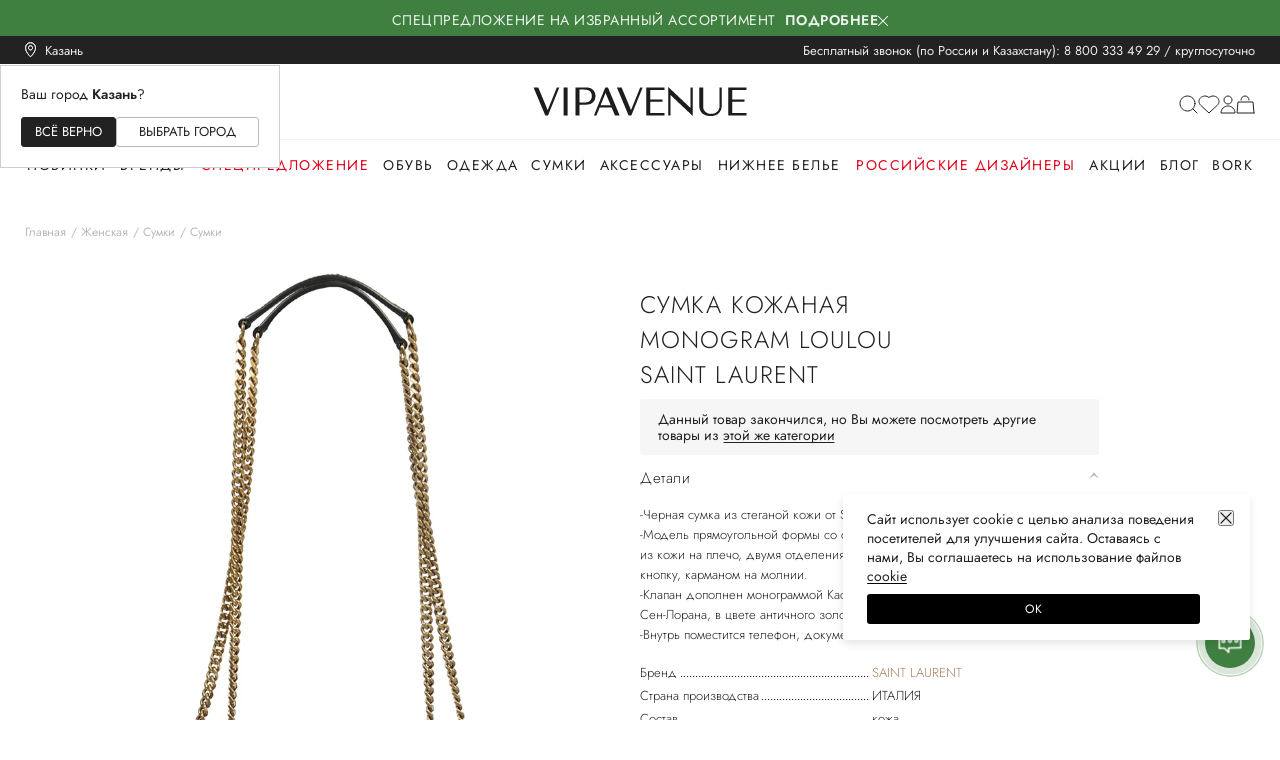

--- FILE ---
content_type: text/html; charset=utf-8
request_url: https://vipavenue.ru/product/1349538-sumka-koghanaya-monogram-loulou-saint-laurent/
body_size: 67053
content:
<!doctype html>
<html data-n-head-ssr lang="en" prefix="og: http://ogp.me/ns#" data-n-head="%7B%22lang%22:%7B%22ssr%22:%22en%22%7D,%22prefix%22:%7B%22ssr%22:%22og:%20http://ogp.me/ns#%22%7D%7D">
  <head >
    <meta data-n-head="ssr" charset="utf-8"><meta data-n-head="ssr" name="viewport" content="width=device-width, initial-scale=1.0, maximum-scale=1.0, user-scalable=no"><meta data-n-head="ssr" name="format-detection" content="telephone=no"><meta data-n-head="ssr" name="apple-itunes-app" content="app-id=1483431423"><meta data-n-head="ssr" data-hid="charset" charset="utf-8"><meta data-n-head="ssr" data-hid="mobile-web-app-capable" name="mobile-web-app-capable" content="yes"><meta data-n-head="ssr" data-hid="apple-mobile-web-app-title" name="apple-mobile-web-app-title" content="vipavenue.ru"><meta data-n-head="ssr" data-hid="og:site_name" name="og:site_name" property="og:site_name" content="vipavenue.ru"><meta data-n-head="ssr" data-hid="description" name="description" content="Купить сумка кожаная monogram loulou SAINT LAURENT за 485 700 рублей. Цвет: черный. Состав: кожа. ✔ Примерка 15 минут при доставке на дом. ☎ 8 800 333 49 29 Круглосуточно и бесплатно."><meta data-n-head="ssr" data-hid="keywords" name="keywords" content="Сумка кожаная Monogram Loulou SAINT LAURENT"><meta data-n-head="ssr" data-hid="og:type" property="og:type" content="product"><meta data-n-head="ssr" data-hid="og:title" property="og:title" content="Сумка кожаная Monogram Loulou"><meta data-n-head="ssr" data-hid="og:url" property="og:url" content="https://vipavenue.ru/product/1349538-sumka-koghanaya-monogram-loulou-saint-laurent/"><meta data-n-head="ssr" data-hid="og:image" property="og:image" content="https://cdn.vipavenue.ru/products/1345001_1350000/1349538/compress/0_1700765269.webp"><meta data-n-head="ssr" data-hid="og:description" property="og:description" content="-Черная сумка из стеганой кожи от SAINT LAURENT. 
-Модель прямоугольной формы со скользящей плечевой цепочкой и вставками из кожи на плечо, двумя отделениями под откидным клапаном с застежкой на кнопку, карманом на молнии.
-Клапан дополнен монограммой Кассандра, составленной из инициалов Ива Сен-Лорана, в цвете античного золота.
-Внутрь поместится телефон, документы и ключи. 
"><meta data-n-head="ssr" data-hid="product:price.amount" property="product:price.amount" content="485700"><meta data-n-head="ssr" data-hid="product:price.currency" property="product:price.currency" content="RUB"><title>Сумка кожаная Monogram Loulou от SAINT LAURENT за 485 700 рублей (цвет: черный, артикул: 494699 DV727 1000) - купить в интернет-магазине VIPAVENUE</title><link data-n-head="ssr" rel="manifest" crossorigin="use-credentials" href="/manifest.json"><link data-n-head="ssr" rel="icon" href="/favicon.ico" sizes="any"><link data-n-head="ssr" rel="icon" href="/icon.svg" type="image/svg+xml"><link data-n-head="ssr" rel="apple-touch-icon" href="/apple-touch-icon.png"><link data-n-head="ssr" rel="preconnect" href="https://fonts.googleapis.com"><link data-n-head="ssr" rel="preconnect" href="https://fonts.gstatic.com" crossorigin="true"><link data-n-head="ssr" rel="stylesheet"><link data-n-head="ssr" data-hid="shortcut-icon" rel="shortcut icon" href="/favicon.ico"><link data-n-head="ssr" rel="manifest" href="/_nuxt/manifest.be77388c.json" data-hid="manifest"><script data-n-head="ssr" data-hid="store-script" src="https://store-b2b.ru/tag.js?id=2zwtpvqjwu7kuy" type="module" async crossorigin="anonymous"></script><script data-n-head="ssr" data-hid="gtm-script">if(!window._gtm_init){window._gtm_init=1;(function(w,n,d,m,e,p){w[d]=(w[d]==1||n[d]=='yes'||n[d]==1||n[m]==1||(w[e]&&w[e][p]&&w[e][p]()))?1:0})(window,navigator,'doNotTrack','msDoNotTrack','external','msTrackingProtectionEnabled');(function(w,d,s,l,x,y){w[x]={};w._gtm_inject=function(i){if(w.doNotTrack||w[x][i])return;w[x][i]=1;w[l]=w[l]||[];w[l].push({'gtm.start':new Date().getTime(),event:'gtm.js'});var f=d.getElementsByTagName(s)[0],j=d.createElement(s);j.defer=true;j.src='https://stream.datago.ru/server-side/gtm.js?id='+i;f.parentNode.insertBefore(j,f);};w[y]('GTM-TH8H3BR')})(window,document,'script','dataLayer','_gtm_ids','_gtm_inject')}</script><script data-n-head="ssr" type="application/ld+json">{"@context":"https://schema.org","@type":"WebSite","url":"https://vipavenue.ru/","potentialAction":[{"@type":"SearchAction","target":"https://vipavenue.ru/search/womens/?query={search_term_string}","query-input":"required name=search_term_string"}]}</script><script data-n-head="ssr" type="application/ld+json">{"@context":"https://schema.org/","@type":"Product","name":"Сумка кожаная Monogram Loulou","image":["https://cdn.vipavenue.ru/products/1345001_1350000/1349538/compress/0_1700765269.webp"],"description":"-Черная сумка из стеганой кожи от SAINT LAURENT. \n-Модель прямоугольной формы со скользящей плечевой цепочкой и вставками из кожи на плечо, двумя отделениями под откидным клапаном с застежкой на кнопку, карманом на молнии.\n-Клапан дополнен монограммой Кассандра, составленной из инициалов Ива Сен-Лорана, в цвете античного золота.\n-Внутрь поместится телефон, документы и ключи. \n","brand":{"@type":"Brand","name":"SAINT LAURENT"},"offers":{"@type":"Offer","url":"https://vipavenue.ru/product/product/1349538-sumka-koghanaya-monogram-loulou-saint-laurent/","priceCurrency":"RUB","price":485700,"availability":"http://schema.org/OutOfStock"}}</script><link rel="preload" href="/_nuxt/v503281d2.js" as="script"><link rel="preload" href="/_nuxt/v503281d2_commons/app.js" as="script"><link rel="preload" href="/_nuxt/v503281d2_vendors/app.js" as="script"><link rel="preload" href="/_nuxt/v503281d2_app.js" as="script"><link rel="preload" href="/_nuxt/v503281d2_pages/product/_path/index.js" as="script"><link rel="preload" href="/_nuxt/v503281d2_components/product-bottom-wear-with.js" as="script"><link rel="preload" href="/_nuxt/v503281d2_components/product-content.js" as="script"><link rel="preload" href="/_nuxt/v503281d2_components/product.js" as="script"><style data-vue-ssr-id="09cd741b:0 34bb9352:0 7094f377:0 f3b6272c:0 714c8a1e:0 9cc94066:0 64e02b83:0 21f39299:0 031a8e82:0 311b2560:0 dc9064f4:0 4213d127:0 45dd9dcb:0 eae74478:0 7cc807e9:0 1a338ade:0 71f89178:0 6efad50f:0 36e6933a:0 434602c4:0 54cd7e14:0 476b3817:0 fc10073e:0 29ffdb37:0 399f1ae8:0 0d350a36:0 47ccd5a4:0 05f7a4a0:0 6933c1ba:0 d03d1c12:0 5eb41706:0 9293439c:0 ae51a9ec:0 11281e94:0 206795e2:0 c06544d0:0 44246ff8:0 15211244:0 b64724ca:0 2542301f:0 5adaa838:0 d2c06968:0 1cf78695:0 01597527:0 0a019beb:0 4c02a960:0 2db9fc12:0 c4baac40:0 12d99357:0 04aa8920:0 862863fe:0 01c153ec:0 38f287cd:0 5475d095:0 47dfc349:0 20cc3b55:0 4aa12aa6:0 26a3f198:0 b052c31e:0 388c42b8:0 17b35196:0 b56898b0:0 49c434bf:0 a176eca6:0 76772e02:0 17154ca8:0 59df6530:0 4f1e0ea1:0 643a7e11:0 6d5e76c9:0 ba2ac16a:0 31ba6c4b:0 986ce4c2:0">#__app,#__layout,#__nuxt,body,html{font-feature-settings:"liga","clig","liga","clig";color:#222;font-family:"Jost",sans-serif;font-size:14px;font-style:normal;font-variant-ligatures:common-ligatures;font-weight:400;height:100vh;line-height:inherit;margin:0;min-height:100vh;padding:0}.body-fixed{left:0;overflow:hidden;padding-right:16px;position:fixed;width:100%}@media(max-width:1100px){.body-fixed{padding-right:0}}.container{margin:0 auto;max-width:1410px;padding:0 25px;position:relative;width:auto}@media(max-width:576px){.container{padding:0 15px}}.loading{opacity:.3;transition:opacity .5s,transform .6s}.loading,.loading-blur{-webkit-user-select:none;-moz-user-select:none;user-select:none}.loading-blur{filter:blur(5px)}.layout-enter-active,.layout-leave-active{transition:opacity .3s}.layout-enter,.layout-leave-to{opacity:0}h1,h2,h3,h4,h5,h6,p{font-weight:400;margin:0}a{color:#222;transition:color .2s linear}a,a:hover{-webkit-text-decoration:none;text-decoration:none}a:hover{color:inherit}p,ul{margin:0}img{pointer-events:auto;vertical-align:baseline;vertical-align:initial}.rouble{color:inherit;font-family:"Jost-Custom",sans-serif;font-size:inherit;font-weight:inherit;text-transform:lowercase}
/*! normalize.css v8.0.1 | MIT License | github.com/necolas/normalize.css */html{-webkit-text-size-adjust:100%;line-height:1.15}body{margin:0}main{display:block}h1{font-size:2em;margin:0}hr{box-sizing:content-box;height:0;overflow:visible}pre{font-family:monospace,monospace;font-size:1em}a{background-color:transparent}abbr[title]{border-bottom:none;text-decoration:underline;-webkit-text-decoration:underline dotted;text-decoration:underline dotted}b,strong{font-weight:bolder}code,kbd,samp{font-family:monospace,monospace;font-size:1em}small{font-size:80%}sub,sup{font-size:75%;line-height:0;position:relative;vertical-align:baseline}sub{bottom:-.25em}sup{top:-.5em}img{border-style:none}button,input,optgroup,select,textarea{font-family:inherit;font-size:100%;line-height:1.15;margin:0}button,input{overflow:visible}button,select{text-transform:none}[type=button],[type=reset],[type=submit],button{-webkit-appearance:button}[type=button]::-moz-focus-inner,[type=reset]::-moz-focus-inner,[type=submit]::-moz-focus-inner,button::-moz-focus-inner{border-style:none;padding:0}[type=button]:-moz-focusring,[type=reset]:-moz-focusring,[type=submit]:-moz-focusring,button:-moz-focusring{outline:1px dotted ButtonText}fieldset{padding:.35em .75em .625em}legend{box-sizing:border-box;color:inherit;display:table;max-width:100%;padding:0;white-space:normal}progress{vertical-align:baseline}textarea{overflow:auto}[type=checkbox],[type=radio]{box-sizing:border-box;padding:0}[type=number]::-webkit-inner-spin-button,[type=number]::-webkit-outer-spin-button{height:auto}[type=search]{-webkit-appearance:textfield;outline-offset:-2px}[type=search]::-webkit-search-decoration{-webkit-appearance:none}::-webkit-file-upload-button{-webkit-appearance:button;font:inherit}details{display:block}summary{display:list-item}[hidden],template{display:none}:where(:not(html):not(iframe):not(canvas):not(img):not(svg):not(video):not(audio):not(svg *):not(symbol *)){all:unset;display:revert}*,:after,:before{box-sizing:border-box;margin:0;padding:0}a,button{cursor:revert}menu,ol,ul{list-style:none}img{max-width:100%}table{border-collapse:collapse}input,textarea{-webkit-user-select:auto}textarea{white-space:revert}meter{-webkit-appearance:revert;-moz-appearance:revert;appearance:revert}::-moz-placeholder{color:inherit}::placeholder{color:inherit}:where([hidden]){display:none}:where([contenteditable]:not([contenteditable=false])){-moz-user-modify:read-write;-webkit-user-modify:read-write;word-wrap:break-word;-webkit-line-break:after-white-space;-webkit-user-select:auto}:where([draggable=true]){-webkit-user-drag:element}
@font-face{font-family:"Jost";font-style:normal;font-weight:100;src:url(/fonts/Jost-Thin.ttf) format("truetype")}@font-face{font-family:"Jost";font-style:italic;font-weight:100;src:local("Jost"),url(/fonts/Jost-ThinItalic.ttf) format("truetype")}@font-face{font-family:"Jost";font-style:normal;font-weight:200;src:local("Jost"),url(/fonts/Jost-ExtraLight.ttf) format("truetype")}@font-face{font-family:"Jost";font-style:italic;font-weight:200;src:local("Jost"),url(/fonts/Jost-ExtraLightItalic.ttf) format("truetype")}@font-face{font-family:"Jost";font-style:normal;font-weight:300;src:local("Jost"),url(/fonts/Jost-Light.ttf) format("truetype")}@font-face{font-family:"Jost";font-style:italic;font-weight:300;src:local("Jost"),url(/fonts/Jost-LightItalic.ttf) format("truetype")}@font-face{font-family:"Jost";font-style:normal;font-weight:400;src:local("Jost"),url(/fonts/Jost-Regular.ttf) format("truetype")}@font-face{font-family:"Jost";font-style:italic;font-weight:400;src:local("Jost"),url(/fonts/Jost-Italic.ttf) format("truetype")}@font-face{font-family:"Jost";font-style:normal;font-weight:500;src:local("Jost"),url(/fonts/Jost-Medium.ttf) format("truetype")}@font-face{font-family:"Jost";font-style:italic;font-weight:500;src:local("Jost"),url(/fonts/Jost-MediumItalic.ttf) format("truetype")}@font-face{font-family:"Jost";font-style:normal;font-weight:600;src:local("Jost"),url(/fonts/Jost-SemiBold.ttf) format("truetype")}@font-face{font-family:"Jost";font-style:italic;font-weight:600;src:local("Jost"),url(/fonts/Jost-SemiBoldItalic.ttf) format("truetype")}@font-face{font-family:"Jost";font-style:normal;font-weight:700;src:local("Jost"),url(/fonts/Jost-Bold.ttf) format("truetype")}@font-face{font-family:"Jost";font-style:italic;font-weight:700;src:local("Jost"),url(/fonts/Jost-BoldItalic.ttf) format("truetype")}@font-face{font-family:"Jost";font-style:normal;font-weight:800;src:local("Jost"),url(/fonts/Jost-ExtraBold.ttf) format("truetype")}@font-face{font-family:"Jost";font-style:italic;font-weight:800;src:local("Jost"),url(/fonts/Jost-ExtraBoldItalic.ttf) format("truetype")}@font-face{font-family:"Jost";font-style:normal;font-weight:900;src:local("Jost"),url(/fonts/Jost-Black.ttf) format("truetype")}@font-face{font-family:"Jost";font-style:italic;font-weight:900;src:local("Jost"),url(/fonts/Jost-BlackItalic.ttf) format("truetype")}@font-face{font-family:"Jost-Custom";font-style:normal;font-weight:300;src:url(/fonts/Jost-Light-Custom.woff2) format("woff2")}@font-face{font-family:"Jost-Custom";font-style:normal;font-weight:400;src:url(/fonts/Jost-Regular-Custom.woff2) format("woff2")}@font-face{font-family:"Jost-Custom";font-style:normal;font-weight:500;src:url(/fonts/Jost-Medium-Custom.woff2) format("woff2")}@font-face{font-family:"Jost-Custom";font-style:normal;font-weight:600;src:url(/fonts/Jost-SemiBold-Custom.woff2) format("woff2")}@font-face{font-family:"Jost-Custom";font-style:normal;font-weight:700;src:url(/fonts/Jost-Bold-Custom.woff2) format("woff2")}@font-face{font-family:"Lil-Stuart";font-style:normal;font-weight:400;src:local("Lil-Stuart-Alt"),url(/fonts/Lil-Stuart-Alt.ttf) format("truetype")}@font-face{font-family:"Moniqa";font-style:normal;font-weight:500;src:local("Moniqa"),url(/fonts/Moniqa-Medium.ttf) format("truetype")}@font-face{font-family:"Gotham-Pro";font-style:normal;font-weight:700;src:local("Moniqa"),url(/fonts/Gotham-Pro-Bold.ttf) format("truetype")}@font-face{font-family:"Kindentosca";font-style:normal;font-weight:400;src:local("Kindentosca"),url(/fonts/Kindentosca.otf)}@font-face{font-family:"Montserrat";font-style:normal;font-weight:300;src:local("Montserrat"),url(/fonts/Montserrat-Thin.ttf) format("truetype")}@font-face{font-family:"Montserrat";font-style:normal;font-weight:400;src:local("Montserrat"),url(/fonts/Montserrat-Regular.ttf) format("truetype")}@font-face{font-family:"Montserrat";font-style:normal;font-weight:500;src:local("Montserrat"),url(/fonts/Montserrat-Medium.ttf) format("truetype")}@font-face{font-family:"Montserrat";font-style:normal;font-weight:600;src:local("Montserrat"),url(/fonts/Montserrat-SemiBold.ttf) format("truetype")}@font-face{font-family:"Montserrat";font-style:normal;font-weight:700;src:local("Montserrat"),url(/fonts/Montserrat-Bold.ttf) format("truetype")}@font-face{font-family:"BeautifulPeople";font-style:normal;font-weight:400;src:local("BeautifulPeople"),url(/fonts/Beautiful-People.ttf) format("truetype")}@font-face{font-family:"Billabong";font-style:normal;font-weight:400;src:local("Billabong"),url(/fonts/Billabong.ttf) format("truetype")}@font-face{font-family:"GrandHotelRegular";font-style:normal;font-weight:400;src:local("GrandHotelRegular"),url(/fonts/GrandHotel-Regular.ttf) format("truetype")}@font-face{font-family:"OpenSansMedium";font-style:normal;font-weight:500;src:local("OpenSansMedium"),url(/fonts/OpenSans-Medium.ttf) format("truetype")}@font-face{font-family:"OpenSansRegular";font-style:normal;font-weight:400;src:local("OpenSansRegular"),url(/fonts/OpenSans-Regular.ttf) format("truetype")}@font-face{font-family:"OpenSansSemiBold";font-style:normal;font-weight:600;src:local("OpenSansSemiBold"),url(/fonts/OpenSans-SemiBold.ttf) format("truetype")}@font-face{font-family:"OswaldMedium";font-style:normal;font-weight:500;src:local("OswaldMedium"),url(/fonts/Oswald-Medium.ttf) format("truetype")}@font-face{font-family:"OswaldRegular";font-style:normal;font-weight:400;src:local("OswaldRegular"),url(/fonts/Oswald-Regular.ttf) format("truetype")}@font-face{font-family:"OswaldSemiBold";font-style:normal;font-weight:600;src:local("OswaldSemiBold"),url(/fonts/Oswald-SemiBold.ttf) format("truetype")}@font-face{font-family:"AGOpus";font-style:normal;font-weight:400;src:local("AGOpus"),url(/fonts/AGOpus.ttf) format("truetype")}@font-face{font-family:"AGOpus";font-style:normal;font-weight:700;src:local("AGOpus-bold"),url(/fonts/AGOpus-bold.ttf) format("truetype")}@font-face{font-family:"Playfair Display";font-style:normal;font-weight:600;src:local("Playfair Display SemiBold"),url(/fonts/PlayfairDisplay-SemiBold.ttf) format("truetype")}@font-face{font-family:"Playfair Display";font-style:italic;font-weight:600;src:local("Playfair Display SemiBold Italic"),url(/fonts/PlayfairDisplay-SemiBoldItalic.ttf) format("truetype")}
@font-face{font-family:"swiper-icons";font-style:normal;font-weight:400;src:url("data:application/font-woff;charset=utf-8;base64, [base64]//wADZ2x5ZgAAAywAAADMAAAD2MHtryVoZWFkAAABbAAAADAAAAA2E2+eoWhoZWEAAAGcAAAAHwAAACQC9gDzaG10eAAAAigAAAAZAAAArgJkABFsb2NhAAAC0AAAAFoAAABaFQAUGG1heHAAAAG8AAAAHwAAACAAcABAbmFtZQAAA/gAAAE5AAACXvFdBwlwb3N0AAAFNAAAAGIAAACE5s74hXjaY2BkYGAAYpf5Hu/j+W2+MnAzMYDAzaX6QjD6/4//Bxj5GA8AuRwMYGkAPywL13jaY2BkYGA88P8Agx4j+/8fQDYfA1AEBWgDAIB2BOoAeNpjYGRgYNBh4GdgYgABEMnIABJzYNADCQAACWgAsQB42mNgYfzCOIGBlYGB0YcxjYGBwR1Kf2WQZGhhYGBiYGVmgAFGBiQQkOaawtDAoMBQxXjg/wEGPcYDDA4wNUA2CCgwsAAAO4EL6gAAeNpj2M0gyAACqxgGNWBkZ2D4/wMA+xkDdgAAAHjaY2BgYGaAYBkGRgYQiAHyGMF8FgYHIM3DwMHABGQrMOgyWDLEM1T9/w8UBfEMgLzE////P/5//f/V/xv+r4eaAAeMbAxwIUYmIMHEgKYAYjUcsDAwsLKxc3BycfPw8jEQA/[base64]/uznmfPFBNODM2K7MTQ45YEAZqGP81AmGGcF3iPqOop0r1SPTaTbVkfUe4HXj97wYE+yNwWYxwWu4v1ugWHgo3S1XdZEVqWM7ET0cfnLGxWfkgR42o2PvWrDMBSFj/IHLaF0zKjRgdiVMwScNRAoWUoH78Y2icB/yIY09An6AH2Bdu/UB+yxopYshQiEvnvu0dURgDt8QeC8PDw7Fpji3fEA4z/PEJ6YOB5hKh4dj3EvXhxPqH/SKUY3rJ7srZ4FZnh1PMAtPhwP6fl2PMJMPDgeQ4rY8YT6Gzao0eAEA409DuggmTnFnOcSCiEiLMgxCiTI6Cq5DZUd3Qmp10vO0LaLTd2cjN4fOumlc7lUYbSQcZFkutRG7g6JKZKy0RmdLY680CDnEJ+UMkpFFe1RN7nxdVpXrC4aTtnaurOnYercZg2YVmLN/d/gczfEimrE/fs/bOuq29Zmn8tloORaXgZgGa78yO9/cnXm2BpaGvq25Dv9S4E9+5SIc9PqupJKhYFSSl47+Qcr1mYNAAAAeNptw0cKwkAAAMDZJA8Q7OUJvkLsPfZ6zFVERPy8qHh2YER+3i/BP83vIBLLySsoKimrqKqpa2hp6+jq6RsYGhmbmJqZSy0sraxtbO3sHRydnEMU4uR6yx7JJXveP7WrDycAAAAAAAH//wACeNpjYGRgYOABYhkgZgJCZgZNBkYGLQZtIJsFLMYAAAw3ALgAeNolizEKgDAQBCchRbC2sFER0YD6qVQiBCv/H9ezGI6Z5XBAw8CBK/m5iQQVauVbXLnOrMZv2oLdKFa8Pjuru2hJzGabmOSLzNMzvutpB3N42mNgZGBg4GKQYzBhYMxJLMlj4GBgAYow/P/PAJJhLM6sSoWKfWCAAwDAjgbRAAB42mNgYGBkAIIbCZo5IPrmUn0hGA0AO8EFTQAA") format("woff")}:root{--swiper-theme-color:#007aff}.swiper-container{list-style:none;margin-left:auto;margin-right:auto;overflow:hidden;padding:0;position:relative;z-index:1}.swiper-container-vertical>.swiper-wrapper{flex-direction:column}.swiper-wrapper{box-sizing:content-box;display:flex;height:100%;position:relative;transition-property:transform;width:100%;z-index:1}.swiper-container-android .swiper-slide,.swiper-wrapper{transform:translateZ(0)}.swiper-container-multirow>.swiper-wrapper{flex-wrap:wrap}.swiper-container-multirow-column>.swiper-wrapper{flex-direction:column;flex-wrap:wrap}.swiper-container-free-mode>.swiper-wrapper{margin:0 auto;transition-timing-function:ease-out}.swiper-slide{flex-shrink:0;height:100%;position:relative;transition-property:transform;width:100%}.swiper-slide-invisible-blank{visibility:hidden}.swiper-container-autoheight,.swiper-container-autoheight .swiper-slide{height:auto}.swiper-container-autoheight .swiper-wrapper{align-items:flex-start;transition-property:transform,height}.swiper-container-3d{perspective:1200px}.swiper-container-3d .swiper-cube-shadow,.swiper-container-3d .swiper-slide,.swiper-container-3d .swiper-slide-shadow-bottom,.swiper-container-3d .swiper-slide-shadow-left,.swiper-container-3d .swiper-slide-shadow-right,.swiper-container-3d .swiper-slide-shadow-top,.swiper-container-3d .swiper-wrapper{transform-style:preserve-3d}.swiper-container-3d .swiper-slide-shadow-bottom,.swiper-container-3d .swiper-slide-shadow-left,.swiper-container-3d .swiper-slide-shadow-right,.swiper-container-3d .swiper-slide-shadow-top{height:100%;left:0;pointer-events:none;position:absolute;top:0;width:100%;z-index:10}.swiper-container-3d .swiper-slide-shadow-left{background-image:linear-gradient(270deg,rgba(0,0,0,.5),transparent)}.swiper-container-3d .swiper-slide-shadow-right{background-image:linear-gradient(90deg,rgba(0,0,0,.5),transparent)}.swiper-container-3d .swiper-slide-shadow-top{background-image:linear-gradient(0deg,rgba(0,0,0,.5),transparent)}.swiper-container-3d .swiper-slide-shadow-bottom{background-image:linear-gradient(180deg,rgba(0,0,0,.5),transparent)}.swiper-container-css-mode>.swiper-wrapper{-ms-overflow-style:none;overflow:auto;scrollbar-width:none}.swiper-container-css-mode>.swiper-wrapper::-webkit-scrollbar{display:none}.swiper-container-css-mode>.swiper-wrapper>.swiper-slide{scroll-snap-align:start start}.swiper-container-horizontal.swiper-container-css-mode>.swiper-wrapper{scroll-snap-type:x mandatory}.swiper-container-vertical.swiper-container-css-mode>.swiper-wrapper{scroll-snap-type:y mandatory}:root{--swiper-navigation-size:44px}.swiper-button-next,.swiper-button-prev{align-items:center;color:#007aff;color:var(--swiper-navigation-color,var(--swiper-theme-color));cursor:pointer;display:flex;height:44px;height:var(--swiper-navigation-size);justify-content:center;margin-top:-22px;margin-top:calc(var(--swiper-navigation-size)*-1/2);position:absolute;top:50%;width:27px;width:calc(var(--swiper-navigation-size)/44*27);z-index:10}.swiper-button-next.swiper-button-disabled,.swiper-button-prev.swiper-button-disabled{cursor:auto;opacity:.35;pointer-events:none}.swiper-button-next:after,.swiper-button-prev:after{font-family:swiper-icons;font-size:44px;font-size:var(--swiper-navigation-size);font-variant:normal;letter-spacing:0;line-height:1;text-transform:none!important;text-transform:none}.swiper-button-prev,.swiper-container-rtl .swiper-button-next{left:10px;right:auto}.swiper-button-prev:after,.swiper-container-rtl .swiper-button-next:after{content:"prev"}.swiper-button-next,.swiper-container-rtl .swiper-button-prev{left:auto;right:10px}.swiper-button-next:after,.swiper-container-rtl .swiper-button-prev:after{content:"next"}.swiper-button-next.swiper-button-white,.swiper-button-prev.swiper-button-white{--swiper-navigation-color:#fff}.swiper-button-next.swiper-button-black,.swiper-button-prev.swiper-button-black{--swiper-navigation-color:#000}.swiper-button-lock{display:none}.swiper-pagination{position:absolute;text-align:center;transform:translateZ(0);transition:opacity .3s;z-index:10}.swiper-pagination.swiper-pagination-hidden{opacity:0}.swiper-container-horizontal>.swiper-pagination-bullets,.swiper-pagination-custom,.swiper-pagination-fraction{bottom:10px;left:0;width:100%}.swiper-pagination-bullets-dynamic{font-size:0;overflow:hidden}.swiper-pagination-bullets-dynamic .swiper-pagination-bullet{position:relative;transform:scale(.33)}.swiper-pagination-bullets-dynamic .swiper-pagination-bullet-active,.swiper-pagination-bullets-dynamic .swiper-pagination-bullet-active-main{transform:scale(1)}.swiper-pagination-bullets-dynamic .swiper-pagination-bullet-active-prev{transform:scale(.66)}.swiper-pagination-bullets-dynamic .swiper-pagination-bullet-active-prev-prev{transform:scale(.33)}.swiper-pagination-bullets-dynamic .swiper-pagination-bullet-active-next{transform:scale(.66)}.swiper-pagination-bullets-dynamic .swiper-pagination-bullet-active-next-next{transform:scale(.33)}.swiper-pagination-bullet{background:#000;border-radius:100%;display:inline-block;height:8px;opacity:.2;width:8px}button.swiper-pagination-bullet{-webkit-appearance:none;-moz-appearance:none;appearance:none;border:none;box-shadow:none;margin:0;padding:0}.swiper-pagination-clickable .swiper-pagination-bullet{cursor:pointer}.swiper-pagination-bullet-active{background:#007aff;background:var(--swiper-pagination-color,var(--swiper-theme-color));opacity:1}.swiper-container-vertical>.swiper-pagination-bullets{right:10px;top:50%;transform:translate3d(0,-50%,0)}.swiper-container-vertical>.swiper-pagination-bullets .swiper-pagination-bullet{display:block;margin:6px 0}.swiper-container-vertical>.swiper-pagination-bullets.swiper-pagination-bullets-dynamic{top:50%;transform:translateY(-50%);width:8px}.swiper-container-vertical>.swiper-pagination-bullets.swiper-pagination-bullets-dynamic .swiper-pagination-bullet{display:inline-block;transition:transform .2s,top .2s}.swiper-container-horizontal>.swiper-pagination-bullets .swiper-pagination-bullet{margin:0 4px}.swiper-container-horizontal>.swiper-pagination-bullets.swiper-pagination-bullets-dynamic{left:50%;transform:translateX(-50%);white-space:nowrap}.swiper-container-horizontal>.swiper-pagination-bullets.swiper-pagination-bullets-dynamic .swiper-pagination-bullet{transition:transform .2s,left .2s}.swiper-container-horizontal.swiper-container-rtl>.swiper-pagination-bullets-dynamic .swiper-pagination-bullet{transition:transform .2s,right .2s}.swiper-pagination-progressbar{background:rgba(0,0,0,.25);position:absolute}.swiper-pagination-progressbar .swiper-pagination-progressbar-fill{background:#007aff;background:var(--swiper-pagination-color,var(--swiper-theme-color));height:100%;left:0;position:absolute;top:0;transform:scale(0);transform-origin:left top;width:100%}.swiper-container-rtl .swiper-pagination-progressbar .swiper-pagination-progressbar-fill{transform-origin:right top}.swiper-container-horizontal>.swiper-pagination-progressbar,.swiper-container-vertical>.swiper-pagination-progressbar.swiper-pagination-progressbar-opposite{height:4px;left:0;top:0;width:100%}.swiper-container-horizontal>.swiper-pagination-progressbar.swiper-pagination-progressbar-opposite,.swiper-container-vertical>.swiper-pagination-progressbar{height:100%;left:0;top:0;width:4px}.swiper-pagination-white{--swiper-pagination-color:#fff}.swiper-pagination-black{--swiper-pagination-color:#000}.swiper-pagination-lock{display:none}.swiper-scrollbar{background:rgba(0,0,0,.1);border-radius:10px;position:relative;-ms-touch-action:none}.swiper-container-horizontal>.swiper-scrollbar{bottom:3px;height:5px;left:1%;position:absolute;width:98%;z-index:50}.swiper-container-vertical>.swiper-scrollbar{height:98%;position:absolute;right:3px;top:1%;width:5px;z-index:50}.swiper-scrollbar-drag{background:rgba(0,0,0,.5);border-radius:10px;height:100%;left:0;position:relative;top:0;width:100%}.swiper-scrollbar-cursor-drag{cursor:move}.swiper-scrollbar-lock{display:none}.swiper-zoom-container{align-items:center;display:flex;height:100%;justify-content:center;text-align:center;width:100%}.swiper-zoom-container>canvas,.swiper-zoom-container>img,.swiper-zoom-container>svg{max-height:100%;max-width:100%;object-fit:contain}.swiper-slide-zoomed{cursor:move}.swiper-lazy-preloader{animation:swiper-preloader-spin 1s linear infinite;border:4px solid #007aff;border:4px solid var(--swiper-preloader-color,var(--swiper-theme-color));border-radius:50%;border-top:4px solid transparent;box-sizing:border-box;height:42px;left:50%;margin-left:-21px;margin-top:-21px;position:absolute;top:50%;transform-origin:50%;width:42px;z-index:10}.swiper-lazy-preloader-white{--swiper-preloader-color:#fff}.swiper-lazy-preloader-black{--swiper-preloader-color:#000}@keyframes swiper-preloader-spin{to{transform:rotate(1turn)}}.swiper-container .swiper-notification{left:0;opacity:0;pointer-events:none;position:absolute;top:0;z-index:-1000}.swiper-container-fade.swiper-container-free-mode .swiper-slide{transition-timing-function:ease-out}.swiper-container-fade .swiper-slide{pointer-events:none;transition-property:opacity}.swiper-container-fade .swiper-slide .swiper-slide{pointer-events:none}.swiper-container-fade .swiper-slide-active,.swiper-container-fade .swiper-slide-active .swiper-slide-active{pointer-events:auto}.swiper-container-cube{overflow:visible}.swiper-container-cube .swiper-slide{-webkit-backface-visibility:hidden;backface-visibility:hidden;height:100%;pointer-events:none;transform-origin:0 0;visibility:hidden;width:100%;z-index:1}.swiper-container-cube .swiper-slide .swiper-slide{pointer-events:none}.swiper-container-cube.swiper-container-rtl .swiper-slide{transform-origin:100% 0}.swiper-container-cube .swiper-slide-active,.swiper-container-cube .swiper-slide-active .swiper-slide-active{pointer-events:auto}.swiper-container-cube .swiper-slide-active,.swiper-container-cube .swiper-slide-next,.swiper-container-cube .swiper-slide-next+.swiper-slide,.swiper-container-cube .swiper-slide-prev{pointer-events:auto;visibility:visible}.swiper-container-cube .swiper-slide-shadow-bottom,.swiper-container-cube .swiper-slide-shadow-left,.swiper-container-cube .swiper-slide-shadow-right,.swiper-container-cube .swiper-slide-shadow-top{-webkit-backface-visibility:hidden;backface-visibility:hidden;z-index:0}.swiper-container-cube .swiper-cube-shadow{background:#000;bottom:0;-webkit-filter:blur(50px);filter:blur(50px);height:100%;left:0;opacity:.6;position:absolute;width:100%;z-index:0}.swiper-container-flip{overflow:visible}.swiper-container-flip .swiper-slide{-webkit-backface-visibility:hidden;backface-visibility:hidden;pointer-events:none;z-index:1}.swiper-container-flip .swiper-slide .swiper-slide{pointer-events:none}.swiper-container-flip .swiper-slide-active,.swiper-container-flip .swiper-slide-active .swiper-slide-active{pointer-events:auto}.swiper-container-flip .swiper-slide-shadow-bottom,.swiper-container-flip .swiper-slide-shadow-left,.swiper-container-flip .swiper-slide-shadow-right,.swiper-container-flip .swiper-slide-shadow-top{-webkit-backface-visibility:hidden;backface-visibility:hidden;z-index:0}
.nuxt-progress{background-color:#000;height:2px;left:0;opacity:1;position:fixed;right:0;top:0;transition:width .1s,opacity .4s;width:0;z-index:999999}.nuxt-progress.nuxt-progress-notransition{transition:none}.nuxt-progress-failed{background-color:red}
.flex-wrapper{display:flex;flex-direction:column;justify-content:space-between;width:100%}@media(max-width:992px){.flex-wrapper{overflow:hidden}}.template-fade-enter-active,.template-fade-leave-active{transition:opacity .4s ease-in-out}.template-fade-enter,.template-fade-leave-to{opacity:0}
header{position:relative;z-index:1005}.header__content-divider-clone{background:#fff;height:76px;opacity:0;position:absolute;width:100%}.header__content-divider-clone-active{position:relative}@media(max-width:1100px){.header__content-divider-clone{height:53px}}.header__content-divider{max-width:100vw}.header__content-divider-fixed{background:#fff;border-bottom:1px solid hsla(231,5%,74%,.2);left:0;position:fixed;top:0;width:100%;z-index:9999}.header__content-divider-right{left:-8px}@media(max-width:1100px){.header__content-divider-right{left:0;right:0}}.header__content{align-items:center;display:flex;justify-content:space-between;padding-bottom:22px;padding-top:23px;position:relative}.header__content--decade{padding-bottom:25px;z-index:9999}@media(max-width:1100px){.header__content{padding-bottom:12px;padding-top:19px}.header__content--decade{padding-bottom:18px}}.header__content-logo{height:30px;width:220px}.header__content-logo a{display:block;height:100%;width:100%}.header__content-logo--hat a{position:relative}.header__content-logo--hat a:before{background-image:url(/_nuxt/img/v503281d2_logo-winter-hat.svg);background-position:50%;background-repeat:no-repeat;background-size:cover;content:"";display:block;height:27px;left:98px;position:absolute;top:-12px;width:39px}.header__content-logo--decade a{position:relative}.header__content-logo--decade a:before{background-image:url(/_nuxt/img/v503281d2_logo-decade.svg);background-position:50%;background-repeat:no-repeat;background-size:cover;width:129px;z-index:2}.header__content-logo--decade a:after,.header__content-logo--decade a:before{bottom:-37px;content:"";display:block;height:28px;left:50%;position:absolute;transform:translateX(-50%)}.header__content-logo--decade a:after{background-color:#fff;width:160px;z-index:1}@media(max-width:1100px){.header__content-logo--decade a:before{bottom:-23px;height:18px;width:83px}.header__content-logo--decade a:after{bottom:-34px;height:27px;width:105px}.header__content-logo{height:20px;transform:translate(0);width:154px}.header__content-logo--hat a:before{height:17px;left:69px;top:-7px;width:25px}}.header__content-logo-icon{display:block;height:100%;width:100%}.header__content-logo-icon-anniversary{display:none;height:100%;width:100%}.header__content-line{background:#c1c1c1;height:1px;opacity:.2}@media(max-width:1100px){.header__content-line{display:none}}
.header__top-warning{align-items:center;background:#3f8041;-moz-column-gap:26px;column-gap:26px;display:flex;font-size:14px;justify-content:center;margin-left:auto;margin-right:auto;padding-bottom:5px;padding-top:10px;position:relative;text-align:center}@media(max-width:730px){.header__top-warning{-moz-column-gap:0;column-gap:0}}.header__top-warning-text{color:#fff;display:inline-block;letter-spacing:.5px;line-height:21px;opacity:.9;text-transform:uppercase}.header__top-warning-text span{font-weight:600}.header__top-warning-text a{color:#fff;font-weight:600}.header__top-warning-text h1,.header__top-warning-text h2,.header__top-warning-text h3,.header__top-warning-text h4{display:inline-block}@media(max-width:730px){.header__top-warning-text{font-size:11px;line-height:18px;max-width:350px}}.header__top-warning-btn{cursor:pointer;display:block;transform-origin:center;transition:all .2s linear}.header__top-warning-btn:hover{transform:rotate(180deg)}@media(max-width:730px){.header__top-warning-btn{bottom:auto;position:absolute;right:10px;top:auto}}.header__top-warning-underline{display:inline-block;position:relative}.header__top-warning-underline:after{background-color:#fff;bottom:1px;content:"";display:block;height:1px;position:absolute;transform:scaleX(.99);transition:transform .25s ease-in-out;width:100%}.header__top-warning-underline:hover:after{transform:scaleX(0)}.fade-enter-active{transition:opacity .5s}.fade-leave-active{transition:opacity .2s}.fade-enter,.fade-leave-to{opacity:0}
.header__top{background-color:#222;background-size:100vw}@media(max-width:1100px){.header__top{display:none}}.header__top-content{align-items:center;color:#fff;display:flex;justify-content:space-between;margin:0 auto;max-width:1360px;opacity:.9;padding-bottom:8px;padding-top:9px;position:relative}@media(max-width:1400px){.header__top-content{padding:6px 25px 5px}}.header__top-city{cursor:pointer;flex:1;font-size:13px;line-height:17px;margin-left:20px;position:relative;transition:opacity .2s linear}.header__top-city:before{background:url(/_nuxt/img/v503281d2_icon-city.svg);content:"";display:block;height:15px;left:-20px;position:absolute;width:12px}.header__top-city:hover{opacity:1}.header__top-call{flex:1;font-size:13px;line-height:17px;text-align:right;white-space:nowrap}.header__top-call-link{color:#fff;transition:opacity .2s linear}.header__top-call-link:hover{opacity:1}.header__top-user{align-items:center;-moz-column-gap:14px;column-gap:14px;display:flex;flex:1;justify-content:flex-end}.header__top-login{word-wrap:break-word}.header__top-login a{color:#fff!important;display:inline-block}.header__top-exit{cursor:pointer;position:relative}.header__top-exit:before{background:#fff;bottom:0;content:"";display:block;height:100%;left:-7px;position:absolute;top:0;width:1px}
.header__content-icons-mobile{display:none}@media(max-width:1100px){.header__content-icons-mobile{display:flex;flex:1}}.sidebar-toggle-btn{cursor:pointer;display:block;height:13px;margin-right:24px;position:relative;width:15px}.sidebar-toggle-btn-clicked span:first-child{left:0;top:6px;transform:rotate(45deg)}.sidebar-toggle-btn-clicked span:nth-child(2){opacity:0;width:0}.sidebar-toggle-btn-clicked span:nth-child(3){left:0;top:-6px;transform:rotate(-45deg)}.sidebar-toggle-btn-wrapper{height:43px;left:-15px;padding:15px;position:absolute;top:-13px;width:50px}.sidebar-toggle-btn-wrapper span{background-color:#2a2a2a;display:block;height:1px;margin-bottom:5px;position:relative;top:0;transform:rotate(0deg);transition:.3s cubic-bezier(.215,.61,.355,1)}
.header__content-genders{-moz-column-gap:33px;column-gap:33px;display:flex;flex:1}@media(max-width:1100px){.header__content-genders{display:none}}
@media(max-width:1100px){.header__content-gender-link{align-items:center;display:flex;height:100%;justify-content:center;width:100%}}.header__content-gender{color:#000;cursor:pointer;font-size:12px;letter-spacing:2px;line-height:17px;text-align:center;text-transform:uppercase;transition:all .1s linear}.header__content-gender-active,.header__content-gender:hover{color:#222;font-weight:600}.header__content-gender:after{margin-top:-1px}.header__content-gender:before{color:#222;content:attr(title);display:block;font-weight:600;height:0;overflow:hidden;visibility:hidden}@media(max-width:1100px){.header__content-gender{color:#222;font-size:11px;letter-spacing:1px;line-height:16px;text-transform:uppercase}}
.header__content-icons{-moz-column-gap:20px;column-gap:20px;display:flex;flex:1;justify-content:flex-end;padding-top:7px}.header__content-icons div{cursor:pointer}@media(max-width:1100px){.header__content-icons{padding:0;width:30%}}@media(max-width:576px){.header__content-icons{-moz-column-gap:17px;column-gap:17px}}@media(max-width:380px){.header__content-icons{-moz-column-gap:10px;column-gap:10px}}@media(max-width:1100px){.header__icons-search{display:none}}.header__icons-cart,.header__icons-wishlist{position:relative}.header__icons-wishlist-amount{align-items:center;background:#222;border:1px solid #fff;border-radius:50%;display:flex;height:20px;justify-content:center;position:absolute;right:-12px;top:-9px;width:20px}.header__icons-wishlist-amount-number{color:#fff;font-size:10px;font-weight:500;line-height:0;text-align:center}.header__icons-search-icon-anniversary,.header__icons-user-icon-anniversary{display:none}
.header__icons-cart[data-v-5980e400],.header__icons-wishlist[data-v-5980e400]{position:relative}.header__icons-wishlist-amount[data-v-5980e400]{align-items:center;background:#222;border:1px solid #fff;border-radius:50%;display:flex;height:20px;justify-content:center;position:absolute;right:-12px;top:-9px;width:20px}.header__icons-wishlist-amount-number[data-v-5980e400]{color:#fff;font-size:10px;font-weight:500;line-height:0;text-align:center}.header__icons-wishlist-icon-anniversary[data-v-5980e400]{display:none}
.header__icons-cart[data-v-71503c44],.header__icons-wishlist[data-v-71503c44]{position:relative}.header__icons-wishlist-amount[data-v-71503c44]{align-items:center;background:#222;border:1px solid #fff;border-radius:50%;display:flex;height:20px;justify-content:center;position:absolute;right:-12px;top:-9px;width:20px}.header__icons-wishlist-amount-number[data-v-71503c44]{color:#fff;font-size:10px;font-weight:500;line-height:0;text-align:center}.header__icons-cart-icon-anniversary[data-v-71503c44]{display:none}
.mobile__nav-wrapper{height:100%;position:relative;width:100%}.header__mobile__nav{display:none}@media(max-width:1100px){.header__mobile__nav{background:#fff;display:block;height:100vh;left:0;overflow-y:scroll;padding-bottom:150px;position:absolute;width:100%;z-index:9998}}.header__mobile__nav-overlay{display:none}@media(max-width:1100px){.header__mobile__nav-overlay{background:rgba(0,0,0,.5);display:block;height:100vh;left:0;position:absolute;width:100vw;z-index:9997}}.header__mobile-login-list{align-items:center;border-top:1px solid hsla(231,5%,74%,.2);display:flex;justify-content:space-between}.header__mobile-login-item{border-right:1px solid hsla(231,5%,74%,.2);font-size:11px;letter-spacing:1px;line-height:16px;padding-bottom:14px;padding-top:14px;text-align:center;text-transform:uppercase;width:50%}.header__mobile-login-item:last-child{border-right:none}@media(max-width:1100px){.header__mobile__nav-list-top{padding-top:24px}.header__mobile__nav-list-center{padding-top:39px;position:relative}.header__mobile__nav-list-center:before{background:#222;content:"";display:block;height:1px;left:0;position:absolute;top:14px;width:45px}.header__mobile__nav-item-bottom{font-size:12px;letter-spacing:1.5px;line-height:17px;margin-bottom:14px;text-transform:uppercase}.header__mobile__nav-item-city{display:inline-block;padding-left:22px;padding-top:39px;position:relative}.header__mobile__nav-item-city:after{background:url([data-uri]);bottom:1px;content:"";display:block;height:16px;left:0;position:absolute;width:12px}.header__mobile__nav-item-city:before{background:#222;content:"";display:block;height:1px;left:0;position:absolute;top:14px;width:45px}.header__mobile__nav-item-chat{padding-left:22px;position:relative}.header__mobile__nav-item-chat:after{background:url([data-uri]);bottom:2px;content:"";display:block;height:13px;left:0;position:absolute;width:13px}.header__mobile__nav-item-tel{padding-left:22px;position:relative}.header__mobile__nav-item-tel:after{background:url(/_nuxt/img/v503281d2_menu-tel.svg);bottom:2px;content:"";display:block;height:13px;left:0;position:absolute;width:13px}}.mobile-nav-enter-active,.mobile-nav-leave-active{transition:all .3s}.mobile-nav-enter,.mobile-nav-leave-to{opacity:0;transform:translateX(120%)}.mobile-nav-overlay-enter-active,.mobile-nav-overlay-leave-active{transition:all .3s}.mobile-nav-overlay-enter,.mobile-nav-overlay-leave-to{opacity:0}
.header__content-genders-mobile{display:none;max-width:100vw}.header__content-genders-mobile-product{display:none!important}@media(max-width:1100px){.header__content-genders-mobile{border-bottom:1px solid hsla(231,5%,74%,.2);display:block}}.header__content-genders-mobile-list{align-items:center;display:flex;justify-content:space-between}.header__content-genders-mobile-item{align-items:center;border-right:1px solid hsla(0,0%,76%,.3);border-top:1px solid hsla(0,0%,76%,.3);display:flex;height:45px;justify-content:center;margin:0 auto;text-align:center;width:33.3333%}.header__content-genders-mobile-item:last-child{border-right:none}
.item-link-mobile{padding-bottom:24px;position:relative;transition:all .05s linear}.item-link-mobile-red{color:#e00018;font-weight:400}.item-link-mobile-active{font-weight:600}.item-link-mobile:before{content:"";display:block;height:250%;left:-25px;position:absolute;right:-25px;top:0;width:calc(100% + 50px)}.item-link-mobile:after{color:#222;content:attr(title);display:block;font-weight:600;height:0;overflow:hidden;visibility:hidden}.item-link-mobile:hover{font-weight:600}@media(max-width:1100px){.header__mobile__nav-item{font-size:12px;letter-spacing:1.5px;line-height:17px;margin-bottom:10px;text-transform:uppercase}.item-link-mobile{padding-bottom:0}.item-link-mobile:after,.item-link-mobile:before{display:none}.header__mobile__nav-subnav{display:flex;justify-content:space-between;margin-bottom:14px;padding-bottom:24px;padding-top:20px;position:relative}.header__mobile__nav-subnav:after{background:#222;bottom:0;content:"";display:block;height:1px;position:absolute;width:45px}.header__mobile__nav-subnav-left{flex:1;padding-right:20px}.header__mobile__nav-subnav-right{flex:1;padding-left:20px}.header__mobile__nav-subnav-title{font-weight:600}.header__mobile__nav-subnav-item,.header__mobile__nav-subnav-title{font-size:12px;letter-spacing:1.5px;line-height:17px;margin-bottom:10px;text-transform:uppercase}.header__mobile__nav-subnav-item:last-child{margin-bottom:0}}
.nav__menu[data-v-6fde6d99]{margin-top:15px;position:relative}.nav__menu--decade[data-v-6fde6d99]{margin-top:25px}.nav__menu-list[data-v-6fde6d99]{align-items:center;display:flex;justify-content:space-between}@media(max-width:1100px){.nav__menu[data-v-6fde6d99]{display:none}.header__mobile__nav-list-top[data-v-6fde6d99]{padding-top:24px}.header__mobile__nav-list-center[data-v-6fde6d99]{padding-top:39px;position:relative}.header__mobile__nav-list-center[data-v-6fde6d99]:before{background:#222;content:"";display:block;height:1px;left:0;position:absolute;top:14px;width:45px}.header__mobile__nav-item-bottom[data-v-6fde6d99]{font-size:12px;letter-spacing:1.5px;line-height:17px;margin-bottom:14px;text-transform:uppercase}.header__mobile__nav-item-city[data-v-6fde6d99]{display:inline-block;padding-left:22px;padding-top:39px;position:relative}.header__mobile__nav-item-city[data-v-6fde6d99]:after{background:url([data-uri]);bottom:1px;content:"";display:block;height:16px;left:0;position:absolute;width:12px}.header__mobile__nav-item-city[data-v-6fde6d99]:before{background:#222;content:"";display:block;height:1px;left:0;position:absolute;top:14px;width:45px}.header__mobile__nav-item-chat[data-v-6fde6d99]{padding-left:22px;position:relative}.header__mobile__nav-item-chat[data-v-6fde6d99]:after{background:url([data-uri]);bottom:2px;content:"";display:block;height:13px;left:0;position:absolute;width:13px}.header__mobile__nav-item-tel[data-v-6fde6d99]{padding-left:22px;position:relative}.header__mobile__nav-item-tel[data-v-6fde6d99]:after{background:url(/_nuxt/img/v503281d2_menu-tel.svg);bottom:2px;content:"";display:block;height:13px;left:0;position:absolute;width:13px}}
.subnav-fade-enter-active[data-v-5dfbf627],.subnav-fade-leave-active[data-v-5dfbf627]{transition:opacity .2s}.subnav-fade-enter[data-v-5dfbf627],.subnav-fade-leave-active[data-v-5dfbf627]{opacity:0}.nav__menu-item[data-v-5dfbf627]{color:#222;font-size:14px;letter-spacing:1.5px;line-height:20px;text-align:center;text-transform:uppercase}.nav__menu-item-two-line-text[data-v-5dfbf627]{max-width:162px}.item-subnav[data-v-5dfbf627]{background:#fff;height:100%;left:50%;min-height:537px;padding-top:50px;position:absolute;top:100%;transform:translateX(-50%);width:99vw;z-index:9998}.item-subnav-invisible[data-v-5dfbf627]{display:none}.item-link[data-v-5dfbf627]{padding-bottom:4px;position:relative;transition:all .05s linear}.item-link-red[data-v-5dfbf627]{color:#e00018;font-weight:400}.item-link-active[data-v-5dfbf627]{font-weight:600}.item-link[data-v-5dfbf627]:before{content:"";display:block;height:100%;left:-25px;position:absolute;right:-25px;top:0;width:calc(100% + 50px)}.item-link[data-v-5dfbf627]:after{color:#222;content:attr(title);display:block;font-weight:600;height:0;overflow:hidden;visibility:hidden}.item-link[data-v-5dfbf627]:hover{font-weight:600}.item-subnav-container[data-v-5dfbf627]{display:flex;margin:0 auto;max-width:1410px;padding:0 3px 0 73px;text-align:left}.item-subnav-center[data-v-5dfbf627],.item-subnav-left[data-v-5dfbf627],.item-subnav-right[data-v-5dfbf627]{display:block;flex:0 1 33.3333%}.item-subnav-title[data-v-5dfbf627]{color:#222;font-size:14px;font-weight:600;letter-spacing:1.5px;line-height:31px;margin-bottom:7px;text-transform:uppercase}.item-subnav-list[data-v-5dfbf627]{-moz-column-count:2;column-count:2;-moz-column-gap:20px;column-gap:20px;max-height:422px}.item-subnav-list>*[data-v-5dfbf627]{-moz-column-break-inside:avoid;break-inside:avoid;page-break-inside:avoid}.item-subnav-list-item[data-v-5dfbf627]{color:#222;font-size:14px;letter-spacing:0;line-height:19px;margin-bottom:12px;text-transform:none;width:100%}.item-subnav-list-item-bold[data-v-5dfbf627]{font-weight:600}.item-subnav-list-link[data-v-5dfbf627]{display:inline-block;position:relative}.item-subnav-list-link[data-v-5dfbf627]:after{background-color:#222;bottom:1px;content:"";display:block;height:1px;position:absolute;transform:scaleX(0);transition:transform .25s ease-in-out;width:100%}.item-subnav-list-link[data-v-5dfbf627]:hover:after{transform:scaleX(.99)}.item-subnav-right-img[data-v-5dfbf627]{height:auto;margin-bottom:21px;max-width:436px}.item-subnav-right-img a[data-v-5dfbf627]{display:block}.item-subnav-right-img img[data-v-5dfbf627]{width:100%}.item-subnav-right-subtitle[data-v-5dfbf627]{color:#222;display:inline-block;font-size:14px;letter-spacing:2px;line-height:31px;position:relative}.item-subnav-right-subtitle[data-v-5dfbf627]:after{background:#222;bottom:7px;content:"";display:block;height:1px;position:absolute;width:100%}@media(max-width:1100px){.header__mobile__nav-item[data-v-5dfbf627]{font-size:12px;letter-spacing:1.5px;line-height:17px;margin-bottom:10px;text-transform:uppercase}.item-link[data-v-5dfbf627]{padding-bottom:0}.item-link[data-v-5dfbf627]:after,.item-link[data-v-5dfbf627]:before{display:none}.header__mobile__nav-subnav[data-v-5dfbf627]{display:flex;justify-content:space-between;margin-bottom:14px;padding-bottom:24px;padding-top:20px;position:relative}.header__mobile__nav-subnav[data-v-5dfbf627]:after{background:#222;bottom:0;content:"";display:block;height:1px;position:absolute;width:45px}.header__mobile__nav-subnav-left[data-v-5dfbf627]{flex:1;padding-right:20px}.header__mobile__nav-subnav-right[data-v-5dfbf627]{flex:1;padding-left:20px}.header__mobile__nav-subnav-title[data-v-5dfbf627]{font-weight:600}.header__mobile__nav-subnav-item[data-v-5dfbf627],.header__mobile__nav-subnav-title[data-v-5dfbf627]{font-size:12px;letter-spacing:1.5px;line-height:17px;margin-bottom:10px;text-transform:uppercase}.header__mobile__nav-subnav-item[data-v-5dfbf627]:last-child{margin-bottom:0}}
.search-fade-enter-active,.search-fade-leave-active{transition:all .2s linear}.search-fade-enter,.search-fade-leave-to{opacity:0;transform:translateY(-7%)}.header__search{background:#fff;border-bottom:1px solid hsla(0,0%,76%,.2);max-width:100%;position:absolute;width:100vw}@media(max-width:630px){.header__search{padding-left:25px;padding-right:25px}}@media(max-width:576px){.header__search{padding-left:15px;padding-right:15px}}.header__search-wrapper{margin-left:auto;margin-right:auto;padding-bottom:26px;padding-top:70px;position:relative;text-align:center;width:100%}@media(max-width:630px){.header__search-wrapper{max-width:none;padding-top:30px}}.header__search-content{align-items:center;border-bottom:1px solid #222;display:flex;justify-content:space-between;margin-bottom:25px;margin-left:auto;margin-right:auto;max-width:600px;padding-bottom:13px;padding-left:7px;padding-right:7px;text-align:center}.header__search-content-search-icon{cursor:pointer}.header__search-content-search-icon img{display:block}.header__search-content-close{min-width:12px}.header__search-content-close-icon{cursor:pointer;transform-origin:center;transition:all .2s linear}.header__search-content-close-icon img{display:block}.header__search-content-close-icon:hover{opacity:.7;transform:rotate(180deg)}.header__search-content-spinner{height:12px;position:relative;width:12px}.header__search-content-spinner div{animation:search-spinner 1.2s cubic-bezier(.5,0,.5,1) infinite;border:1px solid transparent;border-radius:50%;border-top-color:#222;bottom:0;box-sizing:border-box;display:block;height:12px;left:0;margin:0;position:absolute;right:0;top:0;width:12px}.header__search-content-spinner div:first-child{animation-delay:-.45s}.header__search-content-spinner div:nth-child(2){animation-delay:-.3s}.header__search-content-spinner div:nth-child(3){animation-delay:-.15s}@keyframes search-spinner{0%{transform:rotate(0deg)}to{transform:rotate(1turn)}}.header__search-content-input{height:23px;max-width:550px;width:100%}.header__search-content-input .input input{border:none!important;font-size:16px!important;line-height:1!important;outline:none!important;text-align:center!important}.header__search-content-input .input input::-moz-placeholder{color:#babbc1!important;line-height:1!important}.header__search-content-input .input input::placeholder{color:#babbc1!important;line-height:1!important}.header__search-content-input .input input:active,.header__search-content-input .input input:focus{border:none!important;outline:none!important}.header__search-mobile{display:none;min-height:60px}@media(max-width:576px){.header__search-mobile{display:block}}.header__search-list{-moz-column-gap:30px;column-gap:30px;display:flex;justify-content:space-between;margin-bottom:42px;margin-left:auto;margin-right:auto;max-width:800px;min-height:240px;opacity:0;transform:translateY(-7px);transition:all .2s ease-in-out;width:100%}.header__search-list-active{opacity:1;transform:translateY(0)}@media(max-width:800px){.header__search-list{padding-left:15px;padding-right:15px}}@media(max-width:576px){.header__search-list{display:none}}.header__search-item{width:calc(25% - 15px)}.header__search-item:nth-child(n+5){display:none}@media(max-width:630px){.header__search-item{margin-left:auto;margin-right:auto;width:calc(33% - 15px)}.header__search-item:nth-child(n+4){display:none}}@media(max-width:576px){.header__search-item{width:calc(50% - 15px)}.header__search-item:nth-child(n+3){display:none}}.header__search-item-link{display:block}.header__search-item-img{display:block;height:auto;margin-bottom:15px;margin-left:auto;margin-right:auto;width:74%}.header__search-item-brand{font-weight:500;margin-bottom:7px;text-align:left;text-transform:uppercase}.header__search-item-name{font-size:12px;font-weight:300;letter-spacing:.5px;line-height:15px;margin-bottom:5px;max-width:100%;text-align:left}.header__search-item-price-old{color:#838383;font-size:12px;letter-spacing:.5px;line-height:20px;text-align:left;text-decoration-line:line-through}.header__search-item-price{font-size:14px;letter-spacing:.5px;line-height:20px;text-align:left}.header__search-subtitle{color:#222;cursor:pointer;display:inline-block;justify-content:center;letter-spacing:1px;line-height:23px;margin-left:auto;margin-right:auto;opacity:0;text-align:center;text-transform:uppercase;transition:all .2s ease-in-out}.header__search-subtitle:after{border-bottom:1px solid #222;content:"";display:block;transform:scaleX(0);transition:transform .25s ease-in-out}.header__search-subtitle:hover:after{transform:scaleX(.99)}.header__search-subtitle-active{opacity:1}
.input{position:relative}.input,.input input{height:100%;width:100%}.input input{border:1px solid #dbdbdb;border-radius:3px;font-size:14px;line-height:20px}.input input:active{opacity:.9}.input input:active,.input input:focus{border:1px solid #222!important}.input input:focus{opacity:.9}@media screen and (-webkit-min-device-pixel-ratio:0){.input input input,.input input input:focus,.input input select,.input input select:focus,.input input textarea,.input input textarea:focus{font-size:16px}}.input input:-webkit-autofill,.input input:-webkit-autofill:active,.input input:-webkit-autofill:focus,.input input:-webkit-autofill:hover{-webkit-box-shadow:inset 0 0 0 30px #fff!important}.input input[type=search]::-webkit-search-cancel-button,.input input[type=search]::-webkit-search-decoration,.input input[type=search]::-webkit-search-results-button,.input input[type=search]::-webkit-search-results-decoration{-webkit-appearance:none!important}.input input:active~.input__asterisk,.input input:focus~.input__asterisk{display:none}.input input:not(:-moz-placeholder-shown)~.input__asterisk{display:none}.input input:not(:placeholder-shown)~.input__asterisk{display:none}.input__error input,.input__error input:active{border:1px solid #e91e1e!important}.input__error input:active{opacity:.9}.input__error input:focus{border:1px solid #e91e1e!important;opacity:.9}.input__error-text{color:#e91e1e;display:block;font-size:12px;line-height:17px;padding-bottom:11px;padding-left:3px}.input__error-text-black{color:#222}.input__asterisk{color:#e91e1e;left:0;position:absolute;top:50%;transform:translateY(-50%)}
.product__top{margin-bottom:23px;margin-top:49px}.product__top-list{display:flex;flex-wrap:wrap}.product__top-item{color:hsla(0,0%,70%,.9);font-size:12px;font-style:normal;font-weight:400;line-height:17px;margin-right:4px;transition:all .2s linear}.product__top-item:hover a{color:#222}.product__top-item a{color:hsla(0,0%,70%,.9)}.product__top-item:after{content:"/";margin-left:5px}.product__top-item:last-child:after{content:"";margin-left:0}@media(max-width:768px){.product__top{margin-bottom:23px;margin-top:6px}}
.product__card{-moz-column-gap:96px;column-gap:96px;display:flex;margin:0 auto;max-width:1410px;position:relative;width:100%}@media(max-width:992px){.product__card{-moz-column-gap:0;column-gap:0;flex-direction:column}}.product__card--left{padding-left:25px;width:50%}@media(max-width:992px){.product__card--left{padding-left:0;width:100%}}.product__card--left-empty{align-items:center;display:flex;flex-direction:column;height:100%;justify-content:center;min-height:40vh;row-gap:25px}.product__card--left-empty-logo{height:auto;width:125px}.product__card--left-empty-logo img{display:block;height:100%;width:100%}.product__card--left-empty-text{font-size:16px;line-height:1}.product__card--right{margin-bottom:25px;margin-top:23px;padding-right:25px;width:37%}@media(max-width:1360px){.product__card--right{padding-right:15px}}@media(max-width:992px){.product__card--right{margin-top:13px;padding-left:25px;width:100%}}@media(max-width:576px){.product__card--right{margin-top:15px;padding-left:15px;padding-right:15px}}.product__card--title{margin-bottom:7px;padding-right:25px}.product__card--title h1{font-size:24px;font-weight:300;letter-spacing:1px;line-height:35px;text-transform:uppercase}@media(max-width:1400px){.product__card--title{max-width:350px}}@media(max-width:992px){.product__card--title{max-width:none}}.product__card--price{-moz-column-gap:15px;column-gap:15px;display:flex;font-size:18px;font-weight:500;line-height:1;position:relative;text-transform:uppercase;-webkit-user-select:none;-moz-user-select:none;user-select:none}.product__card--price-actual{color:#222;order:2}.product__card--price-old{color:#838383;order:1;position:relative}.product__card--price-old:after{background:#838383;content:"";display:block;height:1px;left:-3px;position:absolute;right:-3px;top:10.7px;transform:rotate(.00001deg);width:calc(100% + 6px)}.product__card--price-arrow{cursor:pointer;position:absolute;right:0;top:50%;transform:translateY(-50%);transition:all .2s linear}.product__card--price-arrow-active{transform:rotate(180deg)}.product__card--personal-discount{margin-top:12px;padding-bottom:4px}.product__card--personal-discount-item{display:flex;justify-content:space-between}.product__card--personal-discount-item:not(:last-child){margin-bottom:6px}.product__card--personal-discount-text{font-size:14px;line-height:20px}.product__card--personal-discount-text span{font-weight:500}.product__card--personal-discount-price{font-size:14px;font-weight:500;line-height:20px;white-space:nowrap}.product__card--personal-discount-price-red{color:#e00018}.product__card--settings{color:#838383;cursor:pointer;font-size:14px;line-height:20px;margin-bottom:20px;margin-top:8px;text-decoration-line:underline}.product__card--bonus{font-size:14px;line-height:20px;margin-top:16px}.product__card--bonus span{font-weight:600}.product__card--question{cursor:pointer;font-size:14px;font-weight:600;line-height:20px;margin-bottom:22px;transition:color .2s linear}.product__card--question:hover{color:#aa7e5b}.product__card--anniversary{align-items:center;background:#f6f6f6;border-radius:3px;-moz-column-gap:5px;column-gap:5px;display:flex;flex-wrap:nowrap;height:52px;justify-content:center;margin-bottom:24px;margin-top:24px;text-align:center}.product__card--anniversary a{position:relative}.product__card--anniversary a:after{background-color:#222;bottom:0;content:"";display:block;height:.5px;left:0;position:absolute;right:0;transform:scaleX(99%);transition:transform .25s ease-in-out;width:100%}.product__card--anniversary a:hover{color:#000}.product__card--anniversary a:hover:after{transform:scaleX(0)}@media(max-width:1100px){.product__card--anniversary{font-size:11px}}@media(max-width:992px){.product__card--anniversary{font-size:14px}}@media(max-width:576px){.product__card--anniversary{font-size:11px}}.product__card--colors{margin-bottom:24px;margin-top:24px}.product__card--colors-title{font-size:16px;line-height:normal;margin-bottom:21px}.product__card--colors-list{align-items:flex-end;-moz-column-gap:8px;column-gap:8px;display:flex;flex-wrap:wrap;row-gap:8px}.product__card--colors-item{display:block;position:relative}.product__card--colors-item img{display:block;height:24px;width:48px}.product__card--colors-item img:hover~.product__card--colors-item-hint{opacity:1;visibility:visible}@media(max-width:992px){.product__card--colors-item img:hover~.product__card--colors-item-hint{opacity:0;visibility:hidden}}.product__card--colors-item-hint{align-items:center;background:#fff;border-radius:3px;bottom:-165px;color:#fff;display:flex;height:auto;justify-content:center;line-height:0;opacity:0;position:absolute;transition:all .3s ease-in-out;visibility:hidden;white-space:nowrap;width:115px;z-index:99999}.product__card--colors-item-hint:before{border-color:transparent transparent #babbc1;border-style:solid;border-width:0 6.5px 9px;bottom:149px;content:none;height:0;left:18px;position:absolute;width:0}.product__card--colors-item-hint:after{border-color:transparent transparent #fff;border-style:solid;border-width:0 6.5px 9px;bottom:148px;content:none;height:0;left:18px;position:absolute;width:0}.product__card--colors-item-hint img{border:1px solid #babbc1;border-radius:3px;height:auto;overflow:hidden;padding:18px 15px;width:100%}.product__card--sizes{margin-bottom:22px;margin-top:16px}.product__card--sizes-top{display:flex;justify-content:space-between;margin-bottom:12px}.product__card--sizes-title{cursor:default;font-size:16px;line-height:23px}.product__card--sizes-table{color:#838383;cursor:pointer;font-size:14px;font-weight:300;line-height:20px;transition:color .2s linear}.product__card--sizes-table:hover{color:#222}.product__card-marketplace{background:#f6f6f6;border-radius:3px;margin-bottom:12px;padding:12px 18px}@media(max-width:992px){.product__card-marketplace{padding:12px}}.product__card-marketplace-title{margin-bottom:8px}.product__card-marketplace-list{list-style-type:none}.product__card-marketplace-item{margin-bottom:4px;padding-left:15px;position:relative}.product__card-marketplace-item:before{background-color:#222;border-radius:50%;content:"";height:2px;left:6px;position:absolute;top:7px;width:2px}.product__card-marketplace-text-link{position:relative}.product__card-marketplace-text-link:after{background:#222;bottom:2px;content:"";display:inline-block;height:1px;left:0;position:absolute;right:0;transform:scale(.99);transition:all .2s ease-in;width:100%}.product__card-marketplace-text-link:hover:after{transform:scale(0)}.fade-enter-active{transition:opacity .5s}.fade-leave-active{transition:opacity .2s}.fade-enter,.fade-leave-to{opacity:0}.product__card-split{align-items:center;display:flex;margin-top:24px;position:relative}.product__card-split-img{display:block;height:18px;width:232.5px}.product__card-split-info{cursor:pointer;display:block;height:17px;left:215px;position:absolute;transition:all .2s linear;width:17px}.product__card-split-info--big{left:226px}.product__card-split-info:active,.product__card-split-info:hover{opacity:.5}.product__card-split-text{font-size:14px;font-weight:400;line-height:1.42;margin-top:10px;text-transform:uppercase}.product__card-split-text span{font-weight:600}.product__card-yandex-img{display:block}
.product__card--media-slider{position:relative}.product__card--icons{color:#e91e1e;font-size:14px;letter-spacing:.5px;line-height:20px;position:absolute;right:24px;text-align:center;text-transform:uppercase;top:16px;z-index:999}.product__card--icons-link{background:#fff;color:#e91e1e;cursor:pointer;margin-bottom:5px;padding-left:12px;padding-right:12px}.product__card--icons-link:hover{color:#aa7e5b}.product__card--icons-digit{background:#fff;cursor:auto;margin-bottom:5px;padding-left:12px;padding-right:12px}@media(max-width:768px){.product__card--icons{font-size:12px;letter-spacing:.5px;line-height:17px;right:20px;top:14px}}.product__card--wrapper{display:flex;flex-wrap:wrap;justify-content:space-between}@media(max-width:992px){.product__card--wrapper{display:none}}.product__card__mobile-slider{display:none}.product__card__mobile-slider img{pointer-events:auto}@media(max-width:992px){.product__card__mobile-slider{display:block}}.product__card__mobile-slider-slide{margin-left:auto;margin-right:auto;text-align:center}.product__card__mobile-slider-slide img{display:block;pointer-events:auto}.product__card__mobile-slider-pagination{align-items:center;display:flex;justify-content:center;padding-left:15px;padding-right:15px;padding-top:12px}.product__card__mobile-slider-pagination .swiper-pagination-bullet{background-color:#babbc1;border-radius:0;flex:1;height:3px;opacity:1}.product__card__mobile-slider-pagination .swiper-pagination-bullet-active{background:#222}.product__card--item{cursor:pointer;margin-bottom:15px;max-width:332px;width:50%}.product__card--item:first-child{margin-bottom:13px;max-width:680px;padding:0;width:100%}.product__card--item img{pointer-events:auto;width:100%}@media(max-width:1400px){.product__card--item:nth-child(2n){padding-right:8px}.product__card--item:nth-child(odd){padding-left:8px}.product__card--item:first-child{padding-left:0}}@media(max-width:992px){.product__card--item:first-child{max-width:none}}
@media(max-width:992px){.product__card--details{display:none}}.product__card--accordion-item{margin-bottom:8px}.product__card--accordion-item-active .product__card--accordion-name{margin-bottom:16px}.product__card--accordion-item-active .product__card--accordion-name:after{transform:rotate(180deg)}.product__card--accordion-name{cursor:pointer;font-size:15px;font-weight:300;letter-spacing:.5px;line-height:22px;margin-bottom:8px;position:relative}.product__card--accordion-name span{position:relative}.product__card--accordion-name span:hover:before{transform:scale(0)}.product__card--accordion-name span:before{background:#222;bottom:3px;content:"";display:block;height:.5px;left:0;position:absolute;right:0;transform:scale(99%);transition:all .2s linear;width:100%}.product__card--accordion-name:after{background:url([data-uri]);content:"";display:block;height:8px;position:absolute;right:0;top:4px;transition:all .2s linear;width:10px}.product__card--accordion-content{margin-bottom:16px}.product__card--accordion-content-text{font-size:13px;font-weight:300;line-height:20px;margin-bottom:16px;white-space:pre-line}.product__card--accordion-content-text-mobile{font-size:12px;line-height:18px}.product__card--accordion-content-text p{font-weight:300}.product__card--accordion-content-text ol{display:block;list-style:decimal;margin-bottom:11px;padding:0 0 0 13px}.product__card--accordion-content-text ol:last-child{margin-bottom:0}.product__card--accordion-content-text a{position:relative}.product__card--accordion-content-text a:after{background-color:#222;bottom:0;content:"";display:block;height:.5px;left:0;position:absolute;right:0;transform:scaleX(99%);transition:transform .25s ease-in-out;width:100%}.product__card--accordion-content-text a:hover{color:#000}.product__card--accordion-content-text a:hover:after{transform:scaleX(0)}.product__card--accordion-content-list{font-size:13px;font-weight:300;line-height:23px}.product__card--accordion-content-list-mobile{font-size:12px;line-height:22px}.product__card--accordion-content-list li{display:flex}.product__card--accordion-content-list-left{width:50%}.product__card--accordion-content-list-left:after{background-image:linear-gradient(90deg,#000 33%,hsla(0,0%,100%,0) 0);background-position:bottom;background-repeat:repeat-x;background-size:3px 1px;content:"";display:block;height:1px;margin-top:-8px;top:auto;width:100%;z-index:-1}.product__card--accordion-item-text{background:#fff;padding-right:3px;position:relative;z-index:5}.product__card--accordion-content-list-right{padding-left:3px;width:50%}.product__card--accordion-item-text-link{color:#aa7e5b;text-transform:uppercase}.product__card--accordion-item-text-country{text-transform:uppercase}.accordion-fade-enter-active,.accordion-fade-leave-active{transition:all .4s}.accordion-fade-enter,.accordion-fade-leave-active{opacity:0;transform:translateY(7%);transition:opacity 0s}
.product__card--details-mobile{display:none}@media(max-width:992px){.product__card--details-mobile{display:block}}.product__card--details-mobile-list::-webkit-scrollbar{display:none}.product__card--details-mobile-list{-ms-overflow-style:none;border-bottom:.5px solid #dcdcdc;display:flex;margin-bottom:20px;overflow-x:auto;overflow-y:hidden;padding-bottom:12px;scrollbar-width:none;white-space:nowrap}.product__card--details-mobile-item{display:block;font-size:12px;font-weight:300;height:100%;letter-spacing:.5px;line-height:17px;margin-right:20px;position:relative;text-align:center;text-transform:uppercase}.product__card--details-mobile-item-active:after{background:#000;bottom:-13px;content:"";display:block;height:2px;position:absolute;width:100%;z-index:2}.product__card--details-mobile-content{min-height:250px}.accordion-mobile-fade-enter-active,.accordion-mobile-fade-leave-active{transition:transform .2s ease-out,opacity .4s linear}.accordion-mobile-fade-enter,.accordion-mobile-fade-leave-active{opacity:0;transform:translateY(-15%);transition:opacity 0s}
.product__card--share{align-items:center;color:#babbc1;-moz-column-gap:36px;column-gap:36px;display:flex;font-size:15px;line-height:23px;margin-top:25px;text-transform:uppercase}@media(max-width:768px){.product__card--share{font-size:14px;line-height:20px}}.product__card--share-icons{align-items:center;-moz-column-gap:24px;column-gap:24px;display:flex}.product__card--share-icon{display:block}.product__card--share-icon a{cursor:pointer;display:block}.product__card--share-icon:hover svg path{fill:#0a0a0a}.product__card--share-icon:hover .product__card--share-icon-tg{fill:#fff}.product__card--share-icon svg{display:block;transition:all .2s linear}.product__card--share-icon svg path{transition:all .2s linear}
.product__bottom{margin-bottom:96px;margin-top:78px}@media(max-width:768px){.product__bottom{margin-top:50px}}.product__all-link{border:1px solid #babbc1;border-radius:3px;font-size:16px;height:50px;letter-spacing:.5px;line-height:1;margin-left:auto;margin-right:auto;margin-top:30px;text-transform:uppercase;transition:all .2s linear;width:280px}.product__all-link a{align-items:center;display:flex;flex-wrap:wrap;height:100%;justify-content:center;text-align:center;transition:all .2s linear;width:100%}.product__all-link:hover{background:#000}.product__all-link:hover a{color:#fff}.product__all-link:active{background:#4b4b4b}
.product__bottom-options-title[data-v-29be76ab]{font-size:24px;font-weight:500;letter-spacing:1px;line-height:35px;margin-bottom:48px;text-align:center;text-transform:uppercase}@media(max-width:1360px){.product__bottom-options-title[data-v-29be76ab]{margin-bottom:36px}}@media(max-width:767px){.product__bottom-options-title[data-v-29be76ab]{display:none}}.product__bottom-slider[data-v-29be76ab]{position:relative}@media(max-width:760px){.product__bottom-slider-wrapper[data-v-29be76ab]{display:none}}.product__bottom-slider-arrows[data-v-29be76ab]{display:block;min-width:60px}.product__bottom-slider-arrows .swiper-button-disabled[data-v-29be76ab]{opacity:0;visibility:hidden}.product__bottom-slider-arrows-next[data-v-29be76ab],.product__bottom-slider-arrows-prev[data-v-29be76ab]{cursor:pointer;opacity:.5;pointer-events:auto;position:absolute;top:108px;transition:all .2s ease-in-out}.product__bottom-slider-arrows-next[data-v-29be76ab]:hover,.product__bottom-slider-arrows-prev[data-v-29be76ab]:hover{opacity:1}.product__bottom-slider-arrows-prev[data-v-29be76ab]{left:25px;transform:rotate(180deg)}.product__bottom-slider-arrows-next[data-v-29be76ab]{margin-left:33px;right:25px}@media(max-width:1360px){.product__bottom-slider-arrows-next[data-v-29be76ab]{display:none}}.product__bottom-slide-item[data-v-29be76ab]{max-height:none;max-width:188px;position:relative}.product__bottom-slide-item a[data-v-29be76ab]{display:block}.product__bottom-slide-item:hover .product__bottom-slide-image-first[data-v-29be76ab]{opacity:0}.product__bottom-slide-item:hover .product__bottom-slide-image-first-only[data-v-29be76ab],.product__bottom-slide-item:hover .product__bottom-slide-image-second[data-v-29be76ab]{opacity:1}.product__bottom-slide-item:hover .product__bottom-slide-brand[data-v-29be76ab]{color:#aa7e5b}.product__bottom-slide-item:hover .product__bottom-slide-price[data-v-29be76ab]{opacity:0}.product__bottom-slide-item:hover .product__bottom-slide-sizes[data-v-29be76ab],.product__bottom-slide-item:hover .product__bottom-slide-wishlist[data-v-29be76ab]{opacity:1}@media(max-width:1100px){.product__bottom-slide-item:hover .product__bottom-slide-image-first[data-v-29be76ab]{opacity:1}.product__bottom-slide-item:hover .product__bottom-slide-image-second[data-v-29be76ab]{opacity:0}.product__bottom-slide-item:hover .product__bottom-slide-brand[data-v-29be76ab]{color:#222}.product__bottom-slide-item:hover .product__bottom-slide-price[data-v-29be76ab]{opacity:1}.product__bottom-slide-item:hover .product__bottom-slide-sizes[data-v-29be76ab]{opacity:0}}.product__bottom-slide-wishlist[data-v-29be76ab]{cursor:pointer;opacity:0;position:absolute;right:5px;top:7px;z-index:99}.product__bottom-slide-wishlist-active svg[data-v-29be76ab]{fill:red}.product__bottom-slide-wishlist-active svg path[data-v-29be76ab]{stroke:red}.product__bottom-slide-wishlist svg[data-v-29be76ab],.product__bottom-slide-wishlist svg path[data-v-29be76ab]{transition:fill .2s linear}.product__bottom-slide-wishlist:hover svg[data-v-29be76ab]{fill:red}.product__bottom-slide-wishlist:hover svg path[data-v-29be76ab]{stroke:red}.product__bottom-slide-wrapper[data-v-29be76ab]{height:100%;position:relative;width:100%}.product__bottom-slide-image[data-v-29be76ab]{padding:0}.product__bottom-slide-image-first[data-v-29be76ab]{display:inline-block;opacity:1;transition:all .2s ease-in-out}.product__bottom-slide-image-second[data-v-29be76ab]{left:0;-o-object-fit:contain;object-fit:contain;opacity:0;position:absolute;top:0;transition:all .2s ease-in-out}.product__bottom-slide-image img[data-v-29be76ab]{height:100%;width:100%}@media(max-width:768px){.product__bottom-slide-image[data-v-29be76ab]{padding:0}}.product__bottom-slide-description[data-v-29be76ab]{padding-left:0;padding-top:5px}@media(max-width:768px){.product__bottom-slide-description[data-v-29be76ab]{padding-left:0;padding-top:0}}.product__bottom-slide-brand[data-v-29be76ab]{font-size:16px;font-weight:500;letter-spacing:.5px;line-height:23px;margin-bottom:1px;text-transform:uppercase;transition:color .2s linear}@media(max-width:768px){.product__bottom-slide-brand[data-v-29be76ab]{font-size:14px;margin-bottom:0}}.product__bottom-slide-name[data-v-29be76ab]{font-size:12px;font-weight:300;letter-spacing:.5px;line-height:20px;margin-bottom:4px}@media(max-width:768px){.product__bottom-slide-name[data-v-29be76ab]{margin-bottom:0}}.product__bottom-slide-info[data-v-29be76ab]{display:flex;flex-direction:column}@media(max-width:768px){.product__bottom-slide-info[data-v-29be76ab]{flex-direction:column-reverse}}@media (max-width:1024px)and (max-height:768px)and (orientation:landscape){.product__bottom-slide-info[data-v-29be76ab]{flex-direction:column-reverse}}.product__bottom-slide-price[data-v-29be76ab]{-moz-column-gap:15px;column-gap:15px;display:flex;flex-wrap:wrap;font-size:14px;font-weight:400;letter-spacing:.5px;line-height:20px;opacity:1;transition:all .2s ease-in-out}.product__bottom-slide-price-old[data-v-29be76ab]{color:#838383;text-decoration-line:line-through}.product__bottom-slide-price-new[data-v-29be76ab]{color:#222}@media(max-width:768px){.product__bottom-slide-price[data-v-29be76ab]{padding-top:2px}}@media (max-width:1024px)and (max-height:768px)and (orientation:landscape){.product__bottom-slide-price[data-v-29be76ab]{padding-top:2px}}.product__bottom-slide-sizes[data-v-29be76ab]{-moz-column-gap:5px;column-gap:5px;display:flex;flex-wrap:wrap;font-size:14px;font-weight:400;justify-content:flex-start;letter-spacing:.5px;line-height:20px;opacity:0;transform:translateY(-20px);transition:all .2s ease-in-out}@media(max-width:768px){.product__bottom-slide-sizes[data-v-29be76ab]{opacity:1;transform:translateY(0)}}@media (max-width:1024px)and (max-height:768px)and (orientation:landscape){.product__bottom-slide-sizes[data-v-29be76ab]{font-size:10px;opacity:1;transform:translateY(0)}}@media(max-width:768px){.product__bottom-slider-pagination[data-v-29be76ab]{display:block;text-align:center}}.product__bottom-mobile[data-v-29be76ab]{display:none}@media(max-width:760px){.product__bottom-mobile[data-v-29be76ab]{display:block}}.product__bottom-mobile-title[data-v-29be76ab]{font-size:16px;font-weight:500;letter-spacing:1px;line-height:23px;margin-bottom:36px;text-transform:uppercase}.product__bottom-mobile-list[data-v-29be76ab]{display:flex;flex-wrap:wrap;justify-content:space-between;row-gap:43px}.product__bottom-mobile-item[data-v-29be76ab]{width:48%}@media(max-width:380px){.product__bottom-mobile-item[data-v-29be76ab]{max-width:154px}}.product__bottom-brand[data-v-29be76ab]{margin-bottom:96px;margin-top:64px}@media(max-width:760px){.product__bottom-brand .product__bottom-options-title[data-v-29be76ab]{display:block;font-size:16px;font-weight:500;letter-spacing:1px;line-height:23px;margin-bottom:36px;text-align:left;text-transform:uppercase}.product__bottom-brand .product__bottom-slide-item[data-v-29be76ab]{height:100%;max-width:none;width:100%}}@media(max-width:380px){.product__bottom-brand .product__bottom-slide-item[data-v-29be76ab]{max-width:154px}}.product__bottom-brand-wrapper[data-v-29be76ab]{grid-column-gap:74px;display:grid;grid-template-columns:repeat(5,1fr);margin-bottom:64px}@media(max-width:1360px){.product__bottom-brand-wrapper[data-v-29be76ab]{grid-column-gap:46px}}@media(max-width:992px){.product__bottom-brand-wrapper[data-v-29be76ab]{grid-row-gap:43px;grid-template-columns:repeat(4,1fr)}}@media(max-width:767px){.product__bottom-brand-wrapper[data-v-29be76ab]{grid-template-columns:repeat(3,1fr)}}@media(max-width:760px){.product__bottom-brand-wrapper[data-v-29be76ab]{grid-column-gap:0;grid-template-columns:repeat(2,48%);justify-content:space-between}}.product__bottom-brand-btn[data-v-29be76ab]{border:1px solid #babbc1;border-radius:3px;font-size:16px;height:50px;letter-spacing:.5px;line-height:1;margin-left:auto;margin-right:auto;text-transform:uppercase;transition:all .2s linear;width:280px}.product__bottom-brand-btn a[data-v-29be76ab]{align-items:center;display:flex;flex-wrap:wrap;height:100%;justify-content:center;text-align:center;transition:all .2s linear;width:100%}.product__bottom-brand-btn[data-v-29be76ab]:hover{background:#000}.product__bottom-brand-btn:hover a[data-v-29be76ab]{color:#fff}.product__bottom-brand-btn[data-v-29be76ab]:active{background:#4b4b4b}
.product__bottom-options-title[data-v-12c53672]{font-size:24px;font-weight:500;letter-spacing:1px;line-height:35px;margin-bottom:48px;text-align:center;text-transform:uppercase}@media(max-width:1360px){.product__bottom-options-title[data-v-12c53672]{margin-bottom:36px}}@media(max-width:767px){.product__bottom-options-title[data-v-12c53672]{display:none}}.product__bottom-slider[data-v-12c53672]{position:relative}@media(max-width:760px){.product__bottom-slider-wrapper[data-v-12c53672]{display:none}}.product__bottom-slider-arrows[data-v-12c53672]{display:block;min-width:60px}.product__bottom-slider-arrows .swiper-button-disabled[data-v-12c53672]{opacity:0;visibility:hidden}.product__bottom-slider-arrows-next[data-v-12c53672],.product__bottom-slider-arrows-prev[data-v-12c53672]{cursor:pointer;opacity:.5;pointer-events:auto;position:absolute;top:108px;transition:all .2s ease-in-out}.product__bottom-slider-arrows-next[data-v-12c53672]:hover,.product__bottom-slider-arrows-prev[data-v-12c53672]:hover{opacity:1}.product__bottom-slider-arrows-prev[data-v-12c53672]{left:25px;transform:rotate(180deg)}.product__bottom-slider-arrows-next[data-v-12c53672]{margin-left:33px;right:25px}@media(max-width:1360px){.product__bottom-slider-arrows-next[data-v-12c53672]{display:none}}.product__bottom-slide-item[data-v-12c53672]{max-height:none;max-width:188px;position:relative}.product__bottom-slide-item a[data-v-12c53672]{display:block}.product__bottom-slide-item:hover .product__bottom-slide-image-first[data-v-12c53672]{opacity:0}.product__bottom-slide-item:hover .product__bottom-slide-image-first-only[data-v-12c53672],.product__bottom-slide-item:hover .product__bottom-slide-image-second[data-v-12c53672]{opacity:1}.product__bottom-slide-item:hover .product__bottom-slide-brand[data-v-12c53672]{color:#aa7e5b}.product__bottom-slide-item:hover .product__bottom-slide-price[data-v-12c53672]{opacity:0}.product__bottom-slide-item:hover .product__bottom-slide-sizes[data-v-12c53672],.product__bottom-slide-item:hover .product__bottom-slide-wishlist[data-v-12c53672]{opacity:1}@media(max-width:1100px){.product__bottom-slide-item:hover .product__bottom-slide-image-first[data-v-12c53672]{opacity:1}.product__bottom-slide-item:hover .product__bottom-slide-image-second[data-v-12c53672]{opacity:0}.product__bottom-slide-item:hover .product__bottom-slide-brand[data-v-12c53672]{color:#222}.product__bottom-slide-item:hover .product__bottom-slide-price[data-v-12c53672]{opacity:1}.product__bottom-slide-item:hover .product__bottom-slide-sizes[data-v-12c53672]{opacity:0}}.product__bottom-slide-wishlist[data-v-12c53672]{cursor:pointer;opacity:0;position:absolute;right:5px;top:7px;z-index:99}.product__bottom-slide-wishlist-active svg[data-v-12c53672]{fill:red}.product__bottom-slide-wishlist-active svg path[data-v-12c53672]{stroke:red}.product__bottom-slide-wishlist svg[data-v-12c53672],.product__bottom-slide-wishlist svg path[data-v-12c53672]{transition:fill .2s linear}.product__bottom-slide-wishlist:hover svg[data-v-12c53672]{fill:red}.product__bottom-slide-wishlist:hover svg path[data-v-12c53672]{stroke:red}.product__bottom-slide-wrapper[data-v-12c53672]{height:100%;position:relative;width:100%}.product__bottom-slide-image[data-v-12c53672]{padding:0}.product__bottom-slide-image-first[data-v-12c53672]{display:inline-block;opacity:1;transition:all .2s ease-in-out}.product__bottom-slide-image-second[data-v-12c53672]{left:0;-o-object-fit:contain;object-fit:contain;opacity:0;position:absolute;top:0;transition:all .2s ease-in-out}.product__bottom-slide-image img[data-v-12c53672]{height:100%;width:100%}@media(max-width:768px){.product__bottom-slide-image[data-v-12c53672]{padding:0}}.product__bottom-slide-description[data-v-12c53672]{padding-left:0;padding-top:5px}@media(max-width:768px){.product__bottom-slide-description[data-v-12c53672]{padding-left:0;padding-top:0}}.product__bottom-slide-brand[data-v-12c53672]{font-size:16px;font-weight:500;letter-spacing:.5px;line-height:23px;margin-bottom:1px;text-transform:uppercase;transition:color .2s linear}@media(max-width:768px){.product__bottom-slide-brand[data-v-12c53672]{font-size:14px;margin-bottom:0}}.product__bottom-slide-name[data-v-12c53672]{font-size:12px;font-weight:300;letter-spacing:.5px;line-height:20px;margin-bottom:4px}@media(max-width:768px){.product__bottom-slide-name[data-v-12c53672]{margin-bottom:0}}.product__bottom-slide-info[data-v-12c53672]{display:flex;flex-direction:column}@media(max-width:768px){.product__bottom-slide-info[data-v-12c53672]{flex-direction:column-reverse}}@media (max-width:1024px)and (max-height:768px)and (orientation:landscape){.product__bottom-slide-info[data-v-12c53672]{flex-direction:column-reverse}}.product__bottom-slide-price[data-v-12c53672]{-moz-column-gap:15px;column-gap:15px;display:flex;flex-wrap:wrap;font-size:14px;font-weight:400;letter-spacing:.5px;line-height:20px;opacity:1;transition:all .2s ease-in-out}.product__bottom-slide-price-old[data-v-12c53672]{color:#838383;text-decoration-line:line-through}.product__bottom-slide-price-new[data-v-12c53672]{color:#222}@media(max-width:768px){.product__bottom-slide-price[data-v-12c53672]{padding-top:2px}}@media (max-width:1024px)and (max-height:768px)and (orientation:landscape){.product__bottom-slide-price[data-v-12c53672]{padding-top:2px}}.product__bottom-slide-sizes[data-v-12c53672]{-moz-column-gap:5px;column-gap:5px;display:flex;flex-wrap:wrap;font-size:14px;font-weight:400;justify-content:flex-start;letter-spacing:.5px;line-height:20px;opacity:0;transform:translateY(-20px);transition:all .2s ease-in-out}@media(max-width:768px){.product__bottom-slide-sizes[data-v-12c53672]{opacity:1;transform:translateY(0)}}@media (max-width:1024px)and (max-height:768px)and (orientation:landscape){.product__bottom-slide-sizes[data-v-12c53672]{font-size:10px;opacity:1;transform:translateY(0)}}@media(max-width:768px){.product__bottom-slider-pagination[data-v-12c53672]{display:block;text-align:center}}.product__bottom-mobile[data-v-12c53672]{display:none}@media(max-width:760px){.product__bottom-mobile[data-v-12c53672]{display:block}}.product__bottom-mobile-title[data-v-12c53672]{font-size:16px;font-weight:500;letter-spacing:1px;line-height:23px;margin-bottom:36px;text-transform:uppercase}.product__bottom-mobile-list[data-v-12c53672]{display:flex;flex-wrap:wrap;justify-content:space-between;row-gap:43px}.product__bottom-mobile-item[data-v-12c53672]{width:48%}@media(max-width:380px){.product__bottom-mobile-item[data-v-12c53672]{max-width:154px}}.product__bottom-brand[data-v-12c53672]{margin-top:64px}@media(max-width:760px){.product__bottom-brand .product__bottom-options-title[data-v-12c53672]{display:block;font-size:16px;font-weight:500;letter-spacing:1px;line-height:23px;margin-bottom:36px;text-align:left;text-transform:uppercase}.product__bottom-brand .product__bottom-slide-item[data-v-12c53672]{height:100%;max-width:none;width:100%}}@media(max-width:380px){.product__bottom-brand .product__bottom-slide-item[data-v-12c53672]{max-width:154px}}.product__bottom-brand-wrapper[data-v-12c53672]{grid-column-gap:74px;display:grid;grid-template-columns:repeat(5,1fr);margin-bottom:64px}@media(max-width:1360px){.product__bottom-brand-wrapper[data-v-12c53672]{grid-column-gap:46px}}@media(max-width:992px){.product__bottom-brand-wrapper[data-v-12c53672]{grid-row-gap:43px;grid-template-columns:repeat(4,1fr)}}@media(max-width:767px){.product__bottom-brand-wrapper[data-v-12c53672]{grid-template-columns:repeat(3,1fr)}}@media(max-width:760px){.product__bottom-brand-wrapper[data-v-12c53672]{grid-column-gap:0;grid-template-columns:repeat(2,48%);justify-content:space-between}}.product__bottom-brand-btn[data-v-12c53672]{border:1px solid #babbc1;border-radius:3px;font-size:16px;height:50px;letter-spacing:.5px;line-height:1;margin-left:auto;margin-right:auto;text-transform:uppercase;transition:all .2s linear;width:280px}.product__bottom-brand-btn a[data-v-12c53672]{align-items:center;display:flex;flex-wrap:wrap;height:100%;justify-content:center;text-align:center;transition:all .2s linear;width:100%}.product__bottom-brand-btn[data-v-12c53672]:hover{background:#000}.product__bottom-brand-btn:hover a[data-v-12c53672]{color:#fff}.product__bottom-brand-btn[data-v-12c53672]:active{background:#4b4b4b}
footer[data-v-86545dc0]{border-top:1px solid #f0f0f0;overflow:hidden}.footer__bottom[data-v-86545dc0]{display:flex;flex-direction:column;padding-bottom:40px;padding-top:41px}
footer{border-top:1px solid #f0f0f0;overflow:hidden}.footer__top{-moz-column-gap:165px;column-gap:165px;display:flex;justify-content:center;padding-bottom:62px;padding-top:31px;position:relative}.footer__top:after{background:#f0f0f0;bottom:0;content:"";display:block;height:1px;position:absolute;width:100vw}.footer__top-left{align-items:center;display:flex;flex-direction:column}.footer__top-title{color:#222;font-size:20px;font-weight:300;letter-spacing:1px;line-height:29px;text-align:center;text-transform:uppercase}.footer__top-subtitle{color:#000;font-size:14px;font-weight:300;line-height:20px;margin-bottom:24px;margin-top:16px;max-width:368px;text-align:center}.footer__top-subtitle span{font-weight:700}.footer__top-form{display:flex;margin-bottom:30px}.footer__top-input{height:58px;width:307px}.footer__top-input .input input{border:1px solid #dbdbdb;border-radius:3px;font-size:14px;line-height:20px;padding-left:28px}.footer__top-input .input input::-webkit-contacts-auto-fill-button{display:none!important;pointer-events:none;position:absolute;right:0;visibility:hidden}.footer__top-input .input input[type=search]{-webkit-appearance:none}.footer__top-submit-button{background:#222;border-radius:5px;cursor:pointer;padding:23px 26px 16px 28px;transform:translateX(-6px)}.footer__top-submit-button:active{background:#4b4b4b}.footer__top-submit-button-loading{background:#4b4b4b;pointer-events:none}.footer__top-term{color:#b3b3b3;font-size:11px;font-weight:400;line-height:16px;max-width:368px;text-align:center}.footer__top-term a{-webkit-text-decoration:underline;text-decoration:underline;transition:all .2s linear}.footer__top-term a:hover{color:#222}.footer__top-right{align-items:center;display:flex;flex-direction:column}.footer__top-phone{align-items:center;-moz-column-gap:12px;column-gap:12px;display:flex;margin-bottom:12px;margin-top:26px}.footer__top-phone a{color:#222;font-size:18px;line-height:24px;text-align:center}.footer__top-phone a:hover{color:#000}.footer__top-phone-link{display:block;transform:translateY(3px)}.footer__top-email{align-items:center;-moz-column-gap:12px;column-gap:12px;display:flex;margin-bottom:30px}.footer__top-email-link{color:#222;font-size:18px;line-height:24px;text-align:center}.footer__top-email-link:hover{color:#000}.footer__top-thanks{color:#222;font-size:20px;font-weight:300;line-height:21px;text-align:center}@media(max-width:992px){.footer__top{flex-direction:column}.footer__top-left{order:2}.footer__top-right{margin-bottom:64px;order:1;padding-bottom:32px;position:relative}.footer__top-right:after{background:#f0f0f0;bottom:-38px;content:"";display:block;height:1px;position:absolute;width:100vw}}.footer__top-checkbox{align-items:center;-moz-column-gap:10px;column-gap:10px;display:flex;justify-content:flex-start;margin-bottom:10px;position:relative;width:100%}.footer__top-checkbox .custom__checkbox+label{align-items:flex-start;display:flex;font-size:13px;font-weight:300;line-height:22px}.footer__top-checkbox .custom__checkbox+label .span{padding-left:24px}.footer__top-checkbox .custom__checkbox+label a{color:#222;display:inline-block;position:relative;transition:all .2s linear}.footer__top-checkbox .custom__checkbox+label a:after{background-color:#222;bottom:2px;content:"";display:inline-block;height:.5px;left:0;position:absolute;right:0;transform:scale(.99);transition:all .2s ease-in;width:100%}.footer__top-checkbox .custom__checkbox+label a:hover{color:#222}.footer__top-checkbox .custom__checkbox+label a:hover:after{transform:scale(0)}.footer__top-checkbox .custom__checkbox:checked+label{color:#222}.footer__top-checkbox .custom__checkbox+label:before{height:16px;top:2px;width:16px}.footer__top-checkbox .custom__checkbox:checked+label:after{height:10px;top:5px;width:10px}.footer__top-info-text{align-items:center;background:#fff;border:1px solid #eaeaea;border-radius:5px;color:#b3b3b3;display:flex;font-size:12px;font-style:normal;font-weight:400;justify-content:center;line-height:14px;max-width:115px;padding:12px 0;position:absolute;right:calc(100% + 17px);text-align:center;top:50%;transform:translateY(-50%);width:-moz-max-content;width:max-content;z-index:100}.footer__top-info-text:after{border-color:transparent transparent transparent #f2f2f2;border-style:solid;border-width:7.5px 0 7.5px 11px;right:-11px}.footer__top-info-text:after,.footer__top-info-text:before{content:"";display:block;height:0;position:absolute;top:50%;transform:translateY(-50%);width:0}.footer__top-info-text:before{border-color:transparent transparent transparent #fff;border-style:solid;border-width:7.5px 0 7.5px 11px;right:-9px;z-index:500000}@media(max-width:576px){.footer__top-info-text{display:none}}
.custom__checkbox{display:none}.custom__checkbox+label{color:#222;cursor:pointer;font-size:12px;line-height:1.42;margin-bottom:0;padding-left:24px;position:relative;-webkit-user-select:none;-moz-user-select:none;user-select:none}.custom__checkbox+label:before{background:#fff;border:1px solid #767883;content:"";height:14px;left:0;position:absolute;top:0;width:14px}.custom__checkbox:active+label:before,.custom__checkbox:checked+label:before,.custom__checkbox:focus+label:before{border:1px solid #aa7e5b}.custom__checkbox:checked+label{color:#aa7e5b}.custom__checkbox:disabled+label{color:#ddd;cursor:auto}.custom__checkbox:disabled+label:before{background:#ddd}.custom__checkbox:checked+label:after{background:#aa7e5b;content:"";height:8px;left:3px;position:absolute;top:3px;transition:all .2s ease;width:8px}.custom__checkbox--error+label:before{border-color:#e91e1e}
.footer__bottom-links[data-v-150975ac]{align-items:center;display:flex;margin-bottom:40px}@media(max-width:1410px){.footer__bottom-links[data-v-150975ac]{justify-content:space-between}}@media(max-width:730px){.footer__bottom-links[data-v-150975ac]{flex-direction:column;row-gap:40px}}.footer__bottom-wrapper[data-v-150975ac]{flex:1}@media(max-width:1410px){.footer__bottom-wrapper[data-v-150975ac]{flex:none}}.footer__bottom-logo[data-v-150975ac]{display:block;width:-moz-fit-content;width:fit-content}@media(max-width:1400px){.footer__bottom-logo[data-v-150975ac]{justify-content:space-between}}@media(max-width:992px){.footer__bottom-logo img[data-v-150975ac]{display:block;width:180px}}@media(max-width:730px){.footer__bottom-logo img[data-v-150975ac]{width:220px}}.footer__bottom-icons-list[data-v-150975ac]{align-items:center;-moz-column-gap:72px;column-gap:72px;display:flex;flex:1;transform:translateX(-25px)}@media(max-width:1410px){.footer__bottom-icons-list[data-v-150975ac]{flex:none;transform:translateX(0)}}@media(max-width:1400px){.footer__bottom-icons-list[data-v-150975ac]{-moz-column-gap:30px;column-gap:30px;margin-left:0;margin-right:0}}@media(max-width:992px){.footer__bottom-icons-list[data-v-150975ac]{-moz-column-gap:26px;column-gap:26px}}.footer__bottom-icons-item[data-v-150975ac],.footer__bottom-icons-item a[data-v-150975ac]{display:block}.footer__bottom-icons-item img[data-v-150975ac]{display:block;opacity:1;transition:all .2s ease}.footer__bottom-icons-item:hover img[data-v-150975ac]{opacity:.7}.footer__bottom-call[data-v-150975ac]{flex:1;transform:translateX(146px)}@media(max-width:1410px){.footer__bottom-call[data-v-150975ac]{flex:none;transform:translateX(0)}}@media(max-width:1110px){.footer__bottom-call[data-v-150975ac]{padding-right:0}}@media(max-width:992px){.footer__bottom-call[data-v-150975ac]{text-align:center}}.footer__bottom-call-numb[data-v-150975ac]{font-size:24px;line-height:35px;margin-bottom:2px}.footer__bottom-call-numb[data-v-150975ac]:hover{color:#000}.footer__bottom-call-text[data-v-150975ac]{font-size:15px;line-height:22px;width:-moz-fit-content;width:fit-content}
.footer__bottom-content[data-v-660c9136]{margin-bottom:46px}.footer__bottom-content-list[data-v-660c9136]{display:flex;justify-content:space-between}@media(max-width:1024px){.footer__bottom-content-list[data-v-660c9136]{grid-row-gap:15px;display:grid;grid-template-columns:repeat(2,minmax(auto,auto));grid-template-rows:repeat(2,minmax(auto,auto));margin-left:auto;margin-right:auto;width:78%}}@media(max-width:730px){.footer__bottom-content-list[data-v-660c9136]{grid-row-gap:0;align-content:center;align-items:center;display:flex;flex-direction:column;justify-content:center;max-height:none;text-align:center}.footer__bottom-content-list>.footer__bottom-content-list-wrapper[data-v-660c9136]{display:block}.footer__bottom-content-list>.footer__bottom-content-list-wrapper~.footer__bottom-content-list-wrapper[data-v-660c9136]{display:none}.footer__bottom-content-list-more .footer__bottom-content-block[data-v-660c9136]:nth-child(n+3),.footer__bottom-content-list-more>.footer__bottom-content-list-wrapper~.footer__bottom-content-list-wrapper[data-v-660c9136]{display:block}}.footer__bottom-content-block[data-v-660c9136]{margin-bottom:16px;width:100%}@media(max-width:730px){.footer__bottom-content-block[data-v-660c9136]:nth-child(n+3){display:none}}.footer__bottom-content-item[data-v-660c9136]{display:inline-block;font-size:14px;letter-spacing:2px;line-height:20px;position:relative;text-transform:uppercase;transition:all .25s ease-in-out}.footer__bottom-content-item[data-v-660c9136]:after{background-color:#222;bottom:0;content:"";display:block;height:1px;position:absolute;transform:scaleX(0);transition:transform .25s ease-in-out;width:100%}.footer__bottom-content-item[data-v-660c9136]:hover{color:#000}.footer__bottom-content-item[data-v-660c9136]:hover:after{transform:scaleX(99%)}.footer__bottom-content-more[data-v-660c9136]{display:none;font-size:14px;letter-spacing:2px;line-height:20px;position:relative;text-transform:uppercase}.footer__bottom-content-more[data-v-660c9136]:after{background:url([data-uri]);content:"";display:block;height:6px;position:absolute;right:-14px;top:6px;transition:all .2s linear;width:10px}.footer__bottom-content-more-active[data-v-660c9136]:after{transform:scale(-1)}@media(max-width:730px){.footer__bottom-content-more[data-v-660c9136]{display:block}}
.footer__bottom-extra[data-v-5347c2e4]{align-items:center;display:flex;justify-content:space-between}@media(max-width:1410px){.footer__bottom-extra[data-v-5347c2e4]{justify-content:space-evenly}}@media(max-width:1024px){.footer__bottom-extra[data-v-5347c2e4]{justify-content:space-between}}@media(max-width:760px){.footer__bottom-extra[data-v-5347c2e4]{flex-direction:column;row-gap:36px}}.footer__bottom-extra-text[data-v-5347c2e4]{flex:1;font-size:12px;line-height:20px}@media(max-width:1410px){.footer__bottom-extra-text[data-v-5347c2e4]{flex:none}}@media(max-width:760px){.footer__bottom-extra-text[data-v-5347c2e4]{order:3}}.footer__bottom-extra-pay[data-v-5347c2e4]{align-items:center;-moz-column-gap:40px;column-gap:40px;display:flex;flex:1;transform:translateX(-25px)}@media(max-width:1410px){.footer__bottom-extra-pay[data-v-5347c2e4]{flex:none;justify-content:center;transform:translateX(0)}}@media(max-width:1024px){.footer__bottom-extra-pay[data-v-5347c2e4]{-moz-column-gap:28px;column-gap:28px}}@media(max-width:760px){.footer__bottom-extra-pay[data-v-5347c2e4]{-moz-column-gap:40px;column-gap:40px;order:2}.footer__bottom-extra-pay img[data-v-5347c2e4]{width:100%}.footer__bottom-extra-pay[data-v-5347c2e4]{-moz-column-gap:20px;column-gap:20px}.footer__bottom-extra-pay img[data-v-5347c2e4]{width:80%}}.footer__bottom-extra-pay-visa[data-v-5347c2e4]{width:auto}@media(max-width:1024px){.footer__bottom-extra-pay-visa[data-v-5347c2e4]{width:37px}}.footer__bottom-extra-pay-mc[data-v-5347c2e4]{width:auto}@media(max-width:1024px){.footer__bottom-extra-pay-mc[data-v-5347c2e4]{width:24px}}.footer__bottom-extra-pay-mir[data-v-5347c2e4]{width:auto}@media(max-width:1024px){.footer__bottom-extra-pay-mir[data-v-5347c2e4]{width:40px}}.footer__bottom-extra-pay-split[data-v-5347c2e4]{width:auto}@media(max-width:1024px){.footer__bottom-extra-pay-split[data-v-5347c2e4]{width:40px}}.footer__bottom-extra-store[data-v-5347c2e4]{flex:1;position:relative;width:100%}.footer__bottom-extra-store a[data-v-5347c2e4]{display:inline-block}.footer__bottom-extra-store--desktop .footer__bottom-extra-store-image[data-v-5347c2e4]{display:block;height:auto;width:66px}.footer__bottom-extra-store--desktop a[data-v-5347c2e4]{height:auto;width:100%}.footer__bottom-extra-store--mobile[data-v-5347c2e4]{display:none}@media(max-width:1410px){.footer__bottom-extra-store[data-v-5347c2e4]{align-items:center;-moz-column-gap:31px;column-gap:31px;flex:none;width:auto}.footer__bottom-extra-store--desktop[data-v-5347c2e4]{display:none}.footer__bottom-extra-store--mobile[data-v-5347c2e4]{display:flex}}@media(max-width:1024px){.footer__bottom-extra-store[data-v-5347c2e4]{-moz-column-gap:25px;column-gap:25px}}@media(max-width:760px){.footer__bottom-extra-store[data-v-5347c2e4]{-moz-column-gap:30px;column-gap:30px;order:1}.footer__bottom-extra-store a[data-v-5347c2e4]{text-align:center;width:auto}.footer__bottom-extra-store img[data-v-5347c2e4]{width:100%}.footer__bottom-extra-store[data-v-5347c2e4]{-moz-column-gap:0;column-gap:0}.footer__bottom-extra-store a[data-v-5347c2e4]{text-align:center}.footer__bottom-extra-store img[data-v-5347c2e4]{width:80%}}.footer__bottom-extra-wrapper[data-v-5347c2e4]{bottom:-9px;left:146px;position:absolute}.footer__bottom-extra-title[data-v-5347c2e4]{font-size:14px;font-weight:600;letter-spacing:2px;line-height:1;margin-bottom:15px;text-transform:uppercase}.footer__bottom-extra-container[data-v-5347c2e4]{align-items:flex-end;-moz-column-gap:13px;column-gap:13px;display:flex}.footer__bottom-extra-store-icons[data-v-5347c2e4]{display:flex;flex-direction:column;row-gap:6px}@media(max-width:1410px){.footer__bottom-extra-store-icons[data-v-5347c2e4]{display:block}}.footer__bottom-extra-store-image-promo[data-v-5347c2e4]{display:none}.footer__bottom-extra-store-link-apl[data-v-5347c2e4]{width:auto}@media(max-width:1024px){.footer__bottom-extra-store-link-apl[data-v-5347c2e4]{width:94px}}.footer__bottom-extra-store-link-google[data-v-5347c2e4]{width:auto}@media(max-width:1024px){.footer__bottom-extra-store-link-google[data-v-5347c2e4]{width:105px}}
.modal__login{background-color:#fff;height:auto;max-width:520px;padding-bottom:39px;width:100vw}.modal__login-wrapper{height:100%;position:relative;width:100%}@media(max-width:576px){.modal__login-wrapper{padding-left:15px;padding-right:15px}}.modal__login-title{color:#222;font-size:24px;letter-spacing:1px;line-height:35px;margin-bottom:36px;padding-top:40px;position:relative;text-align:center;text-transform:uppercase}.modal__login-title span{bottom:2px;font-size:18px;position:absolute}.modal__login-input{margin:0 auto;width:400px}.modal__login-input .input input{border:1px solid hsla(0,0%,51%,.2);border-radius:3px;height:47px;padding-left:16px}.modal__login-input .input input:focus{border:1px solid #838383}@media(max-width:576px){.modal__login-input{width:100%}}.modal__login-btn{background:#2a2a2a;border:1px solid #2a2a2a;color:#fff;cursor:pointer;display:block;font-size:14px;letter-spacing:1px;line-height:17px;margin:0 auto;padding:16px 0;text-align:center;text-transform:uppercase;transition:all .2s linear;width:400px}.modal__login-btn:hover{background:#000}.modal__login-btn-loading,.modal__login-btn-loading:hover,.modal__login-btn:active,.modal__login-btn:active:hover{background:#3b3b3b}.modal__login-btn-loading{pointer-events:none}.modal__login-subtitle{color:#222;cursor:pointer;display:inline-block;font-size:12px;line-height:17px;margin-left:60px;padding-bottom:15px;padding-right:13px;padding-top:13px}@media(max-width:576px){.modal__login-subtitle{margin-left:0}}.modal__login-dis{color:#222;font-size:10px;line-height:17px;margin-left:auto;margin-right:auto;max-width:400px;text-align:right}.modal__login-dis a{cursor:pointer;text-decoration-line:underline!important}.modal__login-dis--phone{margin-top:28px}@media(max-width:576px){.modal__login-dis{margin-right:0;max-width:none}}
:focus{outline:none}.modal__container{position:relative;z-index:9999999}.modal__container-overlay{background-color:rgba(0,0,0,.5);height:100%;left:0;position:fixed;top:0;width:100%;z-index:99998}.modal__container-wrapper{background-color:#fff;border-radius:3px;left:50%;position:fixed;top:50%;transform:translate(-50%,-50%);z-index:99999}@media(max-width:576px)and (max-height:850px){.modal__container-wrapper--overflow{height:90vh;height:90dvh;overflow:auto}}.modal__container-wrapper-btn{align-items:center;cursor:pointer;display:flex;height:12px;justify-content:center;position:absolute;right:18px;top:18px;width:12px;z-index:999999}.modal__container-wrapper-btn:hover img{height:100%;transform:rotate(90deg);width:100%}.modal__container-wrapper-btn img{transition:all .2s linear}@media(max-width:576px){.modal__container-wrapper>div:first-of-type{max-width:90vw;width:100vw}.modal__container-wrapper>div:first-of-type .input,.modal__container-wrapper>div:first-of-type button{margin-left:auto;margin-right:auto;width:100%}}@media screen and (max-device-width:767px)and (orientation:landscape){.modal__container-wrapper{height:90vh;height:90dvh;overflow:auto}}@media screen and (max-device-width:850px)and (orientation:landscape){.modal__container-wrapper{height:90vh;height:90dvh;overflow:auto}}.modal-fade-enter-active,.modal-fade-leave-active{transition:opacity .3s ease-in-out}.modal-fade-enter,.modal-fade-leave-to{opacity:0}.modal-move-enter-active,.modal-move-leave-active{transition:opacity .2s ease-in-out,transform .4s linear}@media(max-width:768px){.modal-move-enter-active,.modal-move-leave-active{transition:opacity .2s ease-in-out,bottom .2s linear}}.modal-move-enter,.modal-move-leave-to{opacity:0;transform:translate(-50%,-100%)}@media(max-width:768px){.modal-move-enter,.modal-move-leave-to{bottom:-100%;top:auto}.modal__container-wrapper-mobile{border-radius:8px 8px 0 0!important;bottom:0;left:0;right:0;top:auto;transform:translate(0)}}@media(max-width:1080px){.modal__container-wrapper-mobile:has(.modal-cart-payment){border-radius:8px 8px 0 0!important}.modal__container-wrapper-mobile:has(.modal-cart-payment){bottom:0;left:0;right:0;top:auto;transform:translate(0)}}
.modal__city{background-color:#fff;max-width:520px;width:100vw;z-index:99999}.modal__city-wrapper{height:100%;padding-bottom:41px;padding-top:41px;position:relative;width:100%}@media(max-width:768px){.modal__city-wrapper{padding-bottom:21px;padding-top:21px}}.modal__city-title{font-size:24px;letter-spacing:1px;line-height:35px;margin-bottom:36px;text-align:center;text-transform:uppercase}.modal__city-input{height:47px;margin:0 auto 24px;position:relative;width:400px}.modal__city-input .input input{border:1px solid hsla(0,0%,51%,.2)!important;border-radius:3px!important;font-size:12px;letter-spacing:1px;line-height:17px;padding-left:16px;text-transform:uppercase}.modal__city-input .input input:focus{border:1px solid #838383!important}@media(max-width:768px){.modal__city-input{padding-left:15px;padding-right:15px;width:100%}}.modal__city-input-search{background:url([data-uri]);content:"";cursor:pointer;display:block;height:14px;position:absolute;right:15px;top:16px;width:14px}@media(max-width:768px){.modal__city-input-search{right:30px}}.modal__city-cities{height:414px;margin-left:auto;margin-right:auto;max-width:400px;width:100%}@media(max-width:768px){.modal__city-cities{max-width:none;padding-left:15px;padding-right:15px}}.modal__city-list{display:flex;flex-direction:column;height:100%;overflow:auto}.modal__city-item{cursor:pointer;font-size:16px;line-height:1;padding-bottom:8px;padding-left:2px;padding-top:8px}.modal__city-item span{display:inline-block}.modal__city-item span:hover:after{transform:scaleX(.99)}.modal__city-item span:after{border-bottom:1px solid #222;content:"";display:block;transform:scaleX(0);transition:transform .25s ease-in-out}.modal__city-item-active,.modal__city-item-active .modal__city-item-auto-city{font-weight:700}.modal__city-item-auto{position:relative}.modal__city-item-auto:after{background-image:url([data-uri]);background-repeat:no-repeat;background-size:contain;content:"";display:block;height:24px;position:absolute;right:0;top:50%;transform:translateY(-50%);width:24px}.modal__city-item-auto-city{font-weight:400;margin-bottom:3px}.modal__city-item-auto-text{color:#898989;font-size:12px;font-weight:400}.modal__city-spinner{height:24px;margin-left:2px;position:relative;width:24px}.modal__city-spinner div{animation:search-spinner 1.2s cubic-bezier(.5,0,.5,1) infinite;border:1px solid transparent;border-radius:50%;border-top-color:#fff;box-sizing:border-box;display:block;height:16px;left:4px;margin:0;position:absolute;top:4px;width:16px}.modal__city-spinner div:first-child{animation-delay:-.45s}.modal__city-spinner div:nth-child(2){animation-delay:-.3s}.modal__city-spinner div:nth-child(3){animation-delay:-.15s}@keyframes search-spinner{0%{transform:rotate(0deg)}to{transform:rotate(1turn)}}.modal__city-button{margin-left:auto;margin-right:auto;margin-top:15px;max-width:400px}@media(max-width:768px){.modal__city-button{max-width:none;padding-left:15px;padding-right:15px}}.modal__city-button-wrapper{align-items:center;background:#222;border-radius:3px;color:#fff;cursor:pointer;display:flex;height:40px;justify-content:center;letter-spacing:1px;line-height:0;margin-left:auto;margin-right:auto;text-transform:uppercase;transition:all .2s linear;width:100%}.modal__city-button-wrapper:active,.modal__city-button-wrapper:hover{background:#000}.modal__city-button-wrapper--loading{background:#4b4b4b;pointer-events:none}
.account__address-modal{background-color:#fff;max-width:736px;overflow:auto;padding:32px;z-index:9999}.account__address-modal .delivery__address{margin-bottom:25px}.modal-comment-top{color:#838383;font-size:8px;font-weight:500;letter-spacing:.5px;line-height:8px;margin-bottom:8px;text-transform:uppercase}.modal-comment-textarea{height:106px;margin-bottom:32px;width:100%}.modal-comment-textarea textarea{border:1px solid #babbc1;border-radius:0;height:100%;padding:15px 12px;resize:none;width:100%;word-break:break-all}.modal-comment-textarea textarea::-moz-placeholder{color:#babbc1;font-size:14px;line-height:20px}.modal-comment-textarea textarea::placeholder{color:#babbc1;font-size:14px;line-height:20px}.address-modal-btn{background:#222;border:1px solid #222;color:#fff;font-size:14px;letter-spacing:1px;line-height:17px;padding:16px 40px 15px;text-align:center;text-transform:uppercase;transition:all .2s linear}.address-modal-btn:hover{background:#000}@media(max-width:992px){.account__address-modal{height:100%;width:90vw}}@media(max-width:576px){.modal-comment-input{height:106px!important}.account__address-modal{max-width:none;padding:12px}.modal-comment-input{margin-bottom:8px}}
.preferences-brands-title[data-v-436db101]{color:#222;font-size:12px;font-style:normal;font-weight:700;line-height:17px;margin-bottom:13px;margin-left:22px;position:relative}.preferences-brands-title[data-v-436db101]:before{background:url(/_nuxt/img/v503281d2_brand.svg);content:"";display:block;height:14px;left:-22px;position:absolute;top:0;width:14px}.preferences__mobile[data-v-436db101]{background-color:#fff;margin:0 auto;padding:24px;width:680px}@media(max-width:768px){.preferences__mobile[data-v-436db101]{width:90vw}}@media(max-width:576px){.preferences-brands-title[data-v-436db101]{color:#222;font-size:18px;font-style:normal;font-weight:400;letter-spacing:1.71429px;line-height:25px;margin:0 0 16px;text-transform:uppercase}.preferences-brands-title[data-v-436db101]:before{display:none}}@media(min-device-width:320px)and (max-device-width:850px)and (orientation:landscape){.preferences__mobile[data-v-436db101]{height:100%;overflow:auto}}
.modal__login_remind{background-color:#fff;height:100vh;max-height:244px;max-width:520px;width:100vw}.modal__login_remind-wrapper{height:100%;position:relative;width:100%}.modal__login_remind-title{font-size:20px;letter-spacing:1px;line-height:29px;margin-bottom:24px;padding-top:40px;text-align:center;text-transform:uppercase}.modal__login_remind-subtitle{font-size:14px;line-height:20px;margin-bottom:24px;margin-left:auto;margin-right:auto;max-width:392px;text-align:center}.modal__login_remind-btn{background:#2a2a2a;border:1px solid #2a2a2a;color:#fff;cursor:pointer;display:block;font-size:14px;letter-spacing:1px;line-height:17px;margin:0 auto 5px;padding:16px 0;text-align:center;text-transform:uppercase;transition:all .2s linear;width:400px}.modal__login_remind-btn:hover{background:#000}.modal__login_remind-btn-loading,.modal__login_remind-btn-loading:hover,.modal__login_remind-btn:active,.modal__login_remind-btn:active:hover{background:#3b3b3b}@media(max-width:576px){.modal__login_remind-wrapper{padding-left:15px;padding-right:15px}}@media(max-width:456px){.modal__login_remind{max-height:275px}}
.modal__mail{background-color:#fff;height:100vh;max-height:376px;max-width:520px;width:100vw}.modal__mail-wrapper{height:100%;position:relative;width:100%}.modal__mail-title{font-size:24px;letter-spacing:1px;line-height:35px;margin-bottom:24px;padding-top:40px;text-align:center;text-transform:uppercase}.modal__mail-subtitle{font-size:14px;line-height:20px;margin-bottom:24px;margin-left:auto;margin-right:auto;max-width:377px;text-align:center}.modal__mail-subtitle span{font-weight:600}.modal__mail-input{font-size:12px;height:47px;letter-spacing:1px;line-height:17px;margin:0 auto 16px;text-transform:uppercase;width:400px}.modal__mail-input input{border:1px solid hsla(0,0%,51%,.2)!important;border-radius:3px!important;padding-left:16px}.modal__mail-input input::-moz-placeholder{font-size:12px;letter-spacing:1px;line-height:17px;text-transform:uppercase}.modal__mail-input input::placeholder{font-size:12px;letter-spacing:1px;line-height:17px;text-transform:uppercase}.modal__mail-input input:focus{border:1px solid #838383!important}.modal__mail-select{height:47px;margin-bottom:16px;margin-left:auto;margin-right:auto;width:400px}.modal__mail-select .v-select .vs__dropdown-toggle{border:1px solid hsla(0,0%,51%,.2);border-radius:3px}.modal__mail-select .v-select .vs__selected-options{padding-left:16px}.modal__mail-select .v-select .vs__selected-options .vs__selected{align-items:center}.modal__mail-select .v-select .vs__actions{padding-right:20px}.modal__mail-select .v-select input::-moz-placeholder{font-size:12px;letter-spacing:1px;line-height:17px}.modal__mail-select .v-select input::placeholder{font-size:12px;letter-spacing:1px;line-height:17px}.modal__mail-select .v-select .vs__dropdown-menu{border:1px solid hsla(0,0%,51%,.2);border-radius:3px;color:#222;font-size:12px;line-height:17px;margin-top:5px}.modal__mail-select .v-select .vs__dropdown-menu .vs__dropdown-option{padding-bottom:11px;padding-left:16px;padding-top:12px}.modal__mail-btn{background:#2a2a2a;border:1px solid #2a2a2a;color:#fff;display:block;font-size:14px;letter-spacing:1px;line-height:17px;margin:0 auto 5px;padding:16px 0;text-align:center;text-transform:uppercase;transition:all .2s linear;width:400px}.modal__mail-btn:hover{background:#000}.modal__mail-btn-loading,.modal__mail-btn-loading:hover,.modal__mail-btn:active,.modal__mail-btn:active:hover{background:#3b3b3b}.error-massage{color:#e91e1e;display:block;font-size:12px;line-height:17px;margin:-13px auto 5px;padding-bottom:0;padding-left:3px;text-transform:none;width:400px}@media(max-width:576px){.modal__mail-wrapper{padding-bottom:20px;padding-left:15px;padding-right:15px}.modal__mail-input,.modal__mail-select{width:100%}.modal__mail{height:auto;max-height:500px}.error-massage{width:100%}}
.modal__product{background-color:#fff;height:100vh;max-height:484px;max-width:644px;width:100vw;z-index:99999}@media(max-width:768px){.modal__product{max-height:625px}}.modal__product-wrapper{height:100%;padding:40px 56px 65px;position:relative;width:100%}@media(max-width:768px){.modal__product-wrapper{padding:30px 15px 0}}.modal__product-title{font-size:24px;letter-spacing:1px;line-height:35px;margin-bottom:14px;text-align:center;text-transform:uppercase}.modal__product-name{color:#babbc1;font-size:14px;line-height:20px;margin-bottom:18px;text-align:center}.modal__product-sizes{align-items:center;-moz-column-gap:14px;column-gap:14px;display:flex;flex-wrap:wrap;justify-content:center;margin-bottom:24px;margin-left:auto;margin-right:auto;max-width:315px;row-gap:14px}@media(max-width:768px){.modal__product-sizes{max-width:none}}.modal__product-sizes-item{cursor:pointer;font-size:16px;line-height:23px;transition:all .2s linear}.modal__product-sizes-item-active,.modal__product-sizes-item:hover{color:#aa7e5b}.modal__product-text{color:#babbc1;font-size:14px;line-height:20px;margin-bottom:18px;text-align:center}.modal__product-table{display:flex;justify-content:space-between;padding-right:9px}@media(max-width:768px){.modal__product-table{flex-direction:column;max-height:396px;overflow:auto}}.modal__product-table-block{min-height:160px;width:50%}.modal__product-table-block:first-child{border-right:1px solid #babbc1;padding-right:16px}.modal__product-table-block:last-child{padding-left:16px}@media(max-width:768px){.modal__product-table-block{min-height:-moz-fit-content;min-height:fit-content;width:100%}.modal__product-table-block:first-child{border-right:none;padding-right:0}.modal__product-table-block:last-child{padding-left:0}}.modal__product-table-item{align-items:center;display:flex;font-size:16px;justify-content:space-between;line-height:23px}.modal__product-table-item:not(:last-child){margin-bottom:14px}.modal__product-table-item span{color:#babbc1;font-size:16px;line-height:23px}@media(max-width:768px){.modal__product-table-item,.modal__product-table-item:not(:last-child){margin-bottom:10px}}
.modal__product{background-color:#fff;height:100vh;max-height:484px;max-width:644px;width:100vw;z-index:99999}@media(max-width:768px){.modal__product{max-height:625px}}.modal__product-wrapper{height:100%;padding:40px 56px 65px;position:relative;width:100%}@media(max-width:768px){.modal__product-wrapper{padding:30px 15px 0}}.modal__product-title{font-size:24px;letter-spacing:1px;line-height:35px;margin-bottom:14px;text-align:center;text-transform:uppercase}.modal__product-name{color:#babbc1;font-size:14px;line-height:20px;margin-bottom:18px;text-align:center}.modal__product-sizes{align-items:center;-moz-column-gap:14px;column-gap:14px;display:flex;flex-wrap:wrap;justify-content:center;margin-bottom:24px;margin-left:auto;margin-right:auto;max-width:315px;row-gap:14px}@media(max-width:768px){.modal__product-sizes{max-width:none}}.modal__product-sizes-item{cursor:pointer;font-size:16px;line-height:23px;transition:all .2s linear}.modal__product-sizes-item-active,.modal__product-sizes-item:hover{color:#aa7e5b}.modal__product-text{color:#babbc1;font-size:14px;line-height:20px;margin-bottom:18px;text-align:center}.modal__product-table{display:flex;justify-content:space-between;padding-right:9px}@media(max-width:768px){.modal__product-table{flex-direction:column;max-height:396px;overflow:auto}}.modal__product-table-block{min-height:160px;width:50%}.modal__product-table-block:first-child{border-right:1px solid #babbc1;padding-right:16px}.modal__product-table-block:last-child{padding-left:16px}@media(max-width:768px){.modal__product-table-block{min-height:-moz-fit-content;min-height:fit-content;width:100%}.modal__product-table-block:first-child{border-right:none;padding-right:0}.modal__product-table-block:last-child{padding-left:0}}.modal__product-table-item{align-items:center;display:flex;font-size:16px;justify-content:space-between;line-height:23px}.modal__product-table-item:not(:last-child){margin-bottom:14px}.modal__product-table-item span{color:#babbc1;font-size:16px;line-height:23px}@media(max-width:768px){.modal__product-table-item,.modal__product-table-item:not(:last-child){margin-bottom:10px}}
.account__wishlist-modal[data-v-0f53cf2f]{background-color:#fff;padding:40px 0;width:459px}@media(max-width:576px){.account__wishlist-modal[data-v-0f53cf2f]{padding-bottom:20px;padding-top:20px;width:325px}}@media(min-device-width:320px)and (max-device-width:850px)and (orientation:landscape){.account__wishlist-modal[data-v-0f53cf2f]{height:90%;overflow:auto}}@media(max-width:992px)and (max-height:764px){.account__wishlist-modal[data-v-0f53cf2f]{display:flex;flex-direction:column;height:100%;justify-content:space-between}}.close[data-v-0f53cf2f]{position:absolute;right:8px;top:8px}.wishlist-modal-title[data-v-0f53cf2f]{color:#222;font-size:26px;letter-spacing:1px;line-height:36px;margin-bottom:10px;text-align:center;text-transform:uppercase}@media(max-width:576px){.wishlist-modal-title[data-v-0f53cf2f]{font-size:18px;font-weight:400;line-height:25px;margin-bottom:8px}}.wishlist-modal-text[data-v-0f53cf2f]{color:#838383;font-size:14px;line-height:19px;margin:0 auto 16px;max-width:325px;text-align:center}.wishlist-modal-image[data-v-0f53cf2f]{height:328px;margin:0 auto 16px;width:260px}.wishlist-modal-image img[data-v-0f53cf2f]{height:328px;-o-object-fit:contain;object-fit:contain;width:260px}@media(max-width:576px){.wishlist-modal-image[data-v-0f53cf2f],.wishlist-modal-image img[data-v-0f53cf2f]{height:260px;width:260px}}.wishlist-modal-sizes[data-v-0f53cf2f]{margin:0 auto;max-width:378px;width:100%}.wishlist-modal-list[data-v-0f53cf2f]{align-items:center;-moz-column-gap:16px;column-gap:16px;display:flex;flex-wrap:wrap;justify-content:center;margin-bottom:16px;row-gap:16px}@media(max-width:576px){.wishlist-modal-list[data-v-0f53cf2f]{-moz-column-gap:4px;column-gap:4px;row-gap:4px}}.wishlist-modal-item[data-v-0f53cf2f]{background:#fff;border:1px solid rgba(34,34,34,.4);color:#222;cursor:pointer;font-size:12px;line-height:17px;padding:12px 0;text-align:center;text-transform:uppercase;transition:all .2s linear;-webkit-user-select:none;-moz-user-select:none;user-select:none;width:100px}.wishlist-modal-item-null[data-v-0f53cf2f],.wishlist-modal-item-null[data-v-0f53cf2f]:hover{border:1px solid #babbc1;color:#babbc1}.wishlist-modal-item-active[data-v-0f53cf2f],.wishlist-modal-item[data-v-0f53cf2f]:hover{border:1px solid #222;color:#aa7e5b}@media(max-width:576px){.wishlist-modal-item[data-v-0f53cf2f]{width:90px}}.wishlist-modal-item-null.wishlist-modal-item-active[data-v-0f53cf2f]{border:1px solid #222;color:#babbc1}.wishlist-modal-item.wishlist-modal-item-null[data-v-0f53cf2f]:hover{color:#babbc1}.wishlist-modal-item-btn[data-v-0f53cf2f]{align-items:center;background:#222;border:1px solid #222;border-radius:3px;color:#fff;cursor:pointer;display:flex;font-size:16px;height:50px;justify-content:center;letter-spacing:.5px;line-height:1;margin-bottom:12px;text-align:center;text-transform:uppercase;transition:all .2s linear;width:100%}.wishlist-modal-item-btn[data-v-0f53cf2f]:hover{background:#000}.wishlist-modal-item-btn[data-v-0f53cf2f]:active{background:#4b4b4b}@media(max-width:576px){.wishlist-modal-item-btn[data-v-0f53cf2f]{width:calc(100% - 30px)!important}}.wishlist-modal-item-btn-transparent[data-v-0f53cf2f]{background:#fff;border:1px solid #babbc1;color:#222;margin-bottom:0}.wishlist-modal-item-btn-transparent[data-v-0f53cf2f]:hover{background:#000;color:#fff}.wishlist-modal-item-btn-transparent[data-v-0f53cf2f]:active{background:#4b4b4b;color:#fff}
.modal__click-order{background-color:#fff;max-width:955px;width:100vw;z-index:99999}@media(max-width:955px){.modal__click-order{width:90vw}}.modal__click-order-wrapper{height:100%;padding:40px 48px;position:relative;width:100%}@media(max-width:955px){.modal__click-order-wrapper{padding:20px 24px}}.modal__click-order-title{font-size:24px;letter-spacing:1px;line-height:35px;margin-bottom:24px;text-transform:uppercase}@media(max-width:576px){.modal__click-order-title{font-size:18px;line-height:1}}.modal__click-order-content{display:flex;justify-content:space-between}@media(max-width:750px){.modal__click-order-content{flex-direction:column}}.modal__click-order-left{width:515px}@media(max-width:955px){.modal__click-order-left{width:57%}}@media(max-width:750px){.modal__click-order-left{margin-bottom:10px;width:100%}}.modal__click-order-product{border-bottom:1px solid #babbc1;display:flex;justify-content:space-between;margin-bottom:20px;padding-bottom:20px}.modal__click-order-product-left{display:flex}.modal__click-order-product-img{display:block;height:80px;margin-right:22px;width:60px}@media(max-width:576px){.modal__click-order-product-img{margin-right:5px}}.modal__click-order-product-brand{font-size:14px;font-weight:500;letter-spacing:1px;line-height:20px;margin-bottom:6px;text-transform:uppercase}.modal__click-order-product-name{font-size:12px;font-weight:300;line-height:17px}.modal__click-order-product-price-old{color:#838383;margin-bottom:4px;text-decoration-line:line-through}.modal__click-order-product-price,.modal__click-order-product-price-old{font-size:17px;letter-spacing:.5px;line-height:25px;text-transform:uppercase;white-space:nowrap}.modal__click-order-total{display:flex;justify-content:space-between}.modal__click-order-total-text{letter-spacing:1px}.modal__click-order-total-price,.modal__click-order-total-text{font-size:17px;font-weight:500;line-height:25px;text-transform:uppercase}.modal__click-order-total-price{letter-spacing:.5px}.modal__click-order-right{width:312px}@media(max-width:955px){.modal__click-order-right{width:40%}}@media(max-width:750px){.modal__click-order-right{width:100%}}.modal__click-order-info{line-height:20px;margin-bottom:20px}.modal__click-order-input{margin-bottom:8px;width:312px}.modal__click-order-input .input input{border:1px solid hsla(0,0%,51%,.2);border-radius:3px;height:47px;padding-left:16px}.modal__click-order-input .input .input__error-text{padding-bottom:0}@media(max-width:955px){.modal__click-order-input{width:100%}}.modal__click-order-btn{align-items:center;background:#222;border:none;border-radius:3px;color:#fff;cursor:pointer;display:flex;font-size:16px;height:49px;justify-content:center;letter-spacing:.5px;line-height:1;margin-bottom:8px;text-transform:uppercase;transition:all .2s linear;width:100%}.modal__click-order-btn:hover{background:#000}.modal__click-order-btn-loading,.modal__click-order-btn:active{background:#3b3b3b}.modal__click-order-btn-loading{pointer-events:none}.modal__click-order-thanks-content{margin-bottom:24px}.modal__click-order-thanks-text{font-size:16px}.modal__click-order-thanks-text span{font-weight:600}.modal__click-order-error-text{font-size:16px;margin-bottom:24px}.modal__click-order-subtitle{color:#b3b3b3;font-size:11px;font-weight:400;line-height:16px;margin-left:auto;margin-right:auto;margin-top:10px;max-width:400px;text-align:center;width:100%}.modal__click-order-subtitle a{display:inline-block;position:relative;transition:all .2s linear}.modal__click-order-subtitle a:after{background-color:#222;bottom:2px;content:"";display:inline-block;height:.5px;left:0;position:absolute;right:0;transform:scale(.99);transition:all .2s ease-in;width:100%}.modal__click-order-subtitle a:hover{color:#222}.modal__click-order-subtitle a:hover:after{transform:scale(0)}
.modal__city[data-v-32cf7744]{background-color:#fff;max-width:520px;width:100vw;z-index:99999}.modal__city-wrapper[data-v-32cf7744]{height:100%;padding-bottom:41px;padding-top:41px;position:relative;width:100%}@media(max-width:768px){.modal__city-wrapper[data-v-32cf7744]{padding-bottom:21px;padding-top:21px}}.modal__city-title[data-v-32cf7744]{font-size:24px;letter-spacing:1px;line-height:35px;margin-bottom:36px;padding-top:41px;text-align:center;text-transform:uppercase}.modal__city-input[data-v-32cf7744]{height:47px;margin:0 auto 24px;position:relative;width:400px}.modal__city-input .input input[data-v-32cf7744]{border:1px solid hsla(0,0%,51%,.2)!important;border-radius:3px!important;font-size:12px;letter-spacing:1px;line-height:17px;padding-left:16px;text-transform:uppercase}.modal__city-input .input input[data-v-32cf7744]:focus{border:1px solid #838383!important}.modal__city-input-search[data-v-32cf7744]{background:url([data-uri]);content:"";cursor:pointer;display:block;height:14px;position:absolute;right:15px;top:16px;width:14px}@media(max-width:768px){.modal__city-input-search[data-v-32cf7744]{right:30px}}.modal__city-cities[data-v-32cf7744]{height:400px;margin-left:auto;margin-right:auto;max-width:400px;width:100%}@media(max-width:768px){.modal__city-cities[data-v-32cf7744]{max-width:none;padding-left:15px;padding-right:15px}}.modal__city-list[data-v-32cf7744]{display:flex;flex-direction:column;height:100%;overflow:auto}.modal__city-item[data-v-32cf7744]{cursor:pointer;font-size:16px;line-height:1;padding-bottom:8px;padding-left:2px;padding-top:8px}.modal__city-item span[data-v-32cf7744]{display:inline-block}.modal__city-item span[data-v-32cf7744]:hover:after{transform:scaleX(.99)}.modal__city-item span[data-v-32cf7744]:after{border-bottom:1px solid #222;content:"";display:block;transform:scaleX(0);transition:transform .25s ease-in-out}.modal__city-item-active[data-v-32cf7744]{font-weight:700}@media(max-width:768px){.modal__city-input[data-v-32cf7744]{padding-left:15px;padding-right:15px;width:100%}.modal__city-cities[data-v-32cf7744]{max-width:none;padding-left:15px;padding-right:15px}}
.modal__subscribe{background-color:#fff;height:auto;max-width:520px;padding-bottom:40px;padding-left:15px;padding-right:15px;text-align:center;width:100vw;z-index:99999}.modal__subscribe-title{font-size:24px;letter-spacing:1px;line-height:35px;margin-bottom:24px;padding-top:40px;text-align:center;text-transform:uppercase}.modal__subscribe-subtitle{line-height:20px;margin-bottom:24px;text-align:center}.modal__subscribe-form{display:inline-block;margin-bottom:32px;margin-left:auto;margin-right:auto;max-width:332px;text-align:left;width:100%}.modal__subscribe-item{margin-bottom:14px}.modal__subscribe-item .radio__button-input:checked+label:before,.modal__subscribe-item .radio__button-input:not(:checked)+label:before{border-radius:0;height:14px;width:14px}.modal__subscribe-item .radio__button-input:checked+label:after,.modal__subscribe-item .radio__button-input:not(:checked)+label:after{border-radius:0;height:8px;left:3px;top:5px;width:8px}.modal__subscribe-item .radio__button-input:checked+label:before{border:1px solid #aa7e5b}.modal__subscribe-item .radio__button-input:checked+label:after,.modal__subscribe-item .radio__button-input:not(:checked)+label:after{background:#aa7e5b}.modal__subscribe-btn{align-items:center;background:#222;color:#fff;cursor:pointer;display:flex;height:47px;justify-content:center;letter-spacing:1px;line-height:1;margin-left:auto;margin-right:auto;text-transform:uppercase;transition:all .2s linear;-webkit-user-select:none;-moz-user-select:none;user-select:none;width:400px}.modal__subscribe-btn:hover{background:#000}.modal__subscribe-btn:active{background:#4b4b4b}.modal__subscribe-btn-loading{background:#4b4b4b;pointer-events:none}@media(max-width:520px){.modal__subscribe-btn{width:100%}}
.modal__change_password{background-color:#fff;height:auto;max-width:520px;padding-bottom:40px;width:100vw}.modal__change_password-wrapper{height:100%;position:relative;width:100%}@media(max-width:576px){.modal__change_password-wrapper{padding-left:15px;padding-right:15px}}.modal__change_password-title{color:#222;font-size:24px;letter-spacing:1px;line-height:35px;margin-bottom:36px;padding-top:40px;text-align:center;text-transform:uppercase}.modal__change_password-input{height:50px;margin:0 auto 25px;width:400px}.modal__change_password-input .input input{border:1px solid hsla(0,0%,51%,.2);border-radius:3px;padding-left:16px}.modal__change_password-input .input input:focus{border:1px solid #838383}@media(max-width:576px){.modal__change_password-input{width:100%}}.modal__change_password-button{align-items:center;background-color:#2a2a2a;border-radius:3px;color:#fff;cursor:pointer;display:flex;font-size:14px;font-weight:400;height:50px;justify-content:center;letter-spacing:1px;line-height:1;margin-left:auto;margin-right:auto;text-align:center;text-transform:uppercase;transition:all .2s linear;width:400px}.modal__change_password-button:hover{background-color:#000}.modal__change_password-button-loading,.modal__change_password-button-loading:hover,.modal__change_password-button:active,.modal__change_password-button:active:hover{background:#3b3b3b}.modal__change_password-button-loading{pointer-events:none}
.modal__notify-order{background-color:#fff;max-width:475px;width:100vw;z-index:99999}@media(max-width:955px){.modal__notify-order{width:90vw}}.modal__notify-order-wrapper{height:100%;padding:40px 48px;position:relative;width:100%}@media(max-width:955px){.modal__notify-order-wrapper{padding:20px 24px}}.modal__notify-order-common{margin-left:auto;margin-right:auto;text-align:center}.modal__notify-order-title{font-size:24px;letter-spacing:1px;line-height:35px;margin-bottom:24px;text-align:center;text-transform:uppercase}@media(max-width:576px){.modal__notify-order-title{font-size:18px;line-height:1}}.modal__notify-order-right{width:100%}.modal__notify-order-info{line-height:20px;margin-bottom:20px}.modal__notify-order-input{height:47px;margin-bottom:20px;text-align:left;width:100%}.modal__notify-order-input .input input{border:1px solid hsla(0,0%,51%,.2);border-radius:3px;padding-left:16px}@media(max-width:576px){.modal__notify-order-input{margin-bottom:40px}}.modal__notify-order-btn{align-items:center;background:#222;border:none;border-radius:3px;color:#fff;cursor:pointer;display:flex;font-size:16px;height:49px;justify-content:center;letter-spacing:.5px;line-height:1;margin-bottom:8px;text-transform:uppercase;transition:all .2s linear;width:100%}.modal__notify-order-btn:hover{background:#000}.modal__notify-order-btn-loading,.modal__notify-order-btn:active{background:#3b3b3b}.modal__notify-order-btn-loading{pointer-events:none}.modal__notify-order-subtitle{font-size:12px;line-height:17px}.modal__notify-order-thanks-content{margin-bottom:24px}.modal__notify-order-thanks-text{font-size:16px;text-align:center}.modal__notify-order-thanks-text span{font-weight:600}.modal__notify-order-error-text{font-size:16px;margin-bottom:24px;text-align:center}
.modal__delete-account{background-color:#fff;max-width:520px;width:100vw;z-index:99999}@media(max-width:955px){.modal__delete-account{width:90vw}}.modal__delete-account-wrapper{height:100%;padding:40px 48px;position:relative;width:100%}@media(max-width:955px){.modal__delete-account-wrapper{padding:20px 24px}}.modal__delete-account-common{margin-left:auto;margin-right:auto}.modal__delete-account-title{font-size:24px;letter-spacing:1px;line-height:35px;margin-bottom:24px;text-align:center;text-transform:uppercase}@media(max-width:576px){.modal__delete-account-title{font-size:18px;line-height:1}}.modal__delete-account-text{line-height:20px;margin-bottom:10px;text-align:left}.modal__delete-account-list{list-style-type:none;margin-bottom:30px}.modal__delete-account-list-item{font-size:14px;line-height:20px;margin-bottom:16px;padding-left:21px;position:relative}.modal__delete-account-list-item:before{background-color:#222;border-radius:50%;content:"";height:2px;left:10px;position:absolute;top:7px;width:2px}.modal__delete-account-btns{align-items:center;-moz-column-gap:7px;column-gap:7px;display:flex;justify-content:center}.modal__delete-account-btn{align-items:center;background:#222;border:none;border-radius:3px;color:#fff;cursor:pointer;display:flex;font-size:16px;height:49px;justify-content:center;letter-spacing:.5px;line-height:1;text-transform:uppercase;transition:all .2s linear;width:100%}.modal__delete-account-btn:hover{background:#000}.modal__delete-account-btn-loading,.modal__delete-account-btn:active{background:#3b3b3b}.modal__delete-account-btn-loading{pointer-events:none}.modal__delete-account-btn-white{background:#fff;border:1px solid #222;color:#222}.modal__delete-account-btn-white:hover{background:#000;color:#fff}@media(max-width:576px){.modal__delete-account-btn{font-size:14px}}.modal__delete-account-dis{margin-bottom:20px}.modal__delete-account-subtitle{color:#b3b3b3;font-size:12px;line-height:17px}.modal__delete-account-error-text{font-size:16px;margin-bottom:24px;text-align:center}
.modal__app{background-color:#fff;max-width:520px;width:100vw;z-index:99999}@media(max-width:955px){.modal__app{width:90vw}}@media(max-width:768px){.modal__app{border-radius:8px 8px 0 0!important;max-width:none!important;width:100%!important}}.modal__app-wrapper{height:100%;padding:40px 48px;position:relative;width:100%}@media(max-width:955px){.modal__app-wrapper{padding:20px 24px}}@media(max-width:768px){.modal__app-wrapper{padding:40px 15px}}.modal__app-title{font-size:20px;font-weight:400;letter-spacing:1px;line-height:normal;margin-bottom:24px;text-align:center;text-transform:uppercase}@media(max-width:768px){.modal__app-title{font-size:24px;margin-bottom:14px;text-align:left}}.modal__app-subtitle{margin-bottom:24px;text-align:center}.modal__app-subtitle span{font-weight:600}@media(max-width:768px){.modal__app-subtitle{margin-bottom:81px}.modal__app-subtitle br{display:none}}.modal__app-code{display:block;height:147px;margin-bottom:36px;margin-left:auto;margin-right:auto;width:147px}@media(max-width:768px){.modal__app-code{display:none}}.modal__app-images{align-items:center;-moz-column-gap:17px;column-gap:17px;display:none;justify-content:center;margin-bottom:64px}.modal__app-images a{display:inline-block}@media(max-width:768px){.modal__app-images{display:flex}}.modal__app-btn{align-items:center;background:#222;border-radius:3px;color:#fff;cursor:pointer;display:flex;height:47px;justify-content:center;letter-spacing:1px;line-height:0;text-transform:uppercase;transition:all .2s ease-in-out;width:100%}.modal__app-btn:hover{background:#000}
.modal__subscribe_promo{background-color:#fff;height:auto;max-width:520px;padding-bottom:40px;padding-top:40px;text-align:center;width:100vw;z-index:99999}@media(max-width:576px){.modal__subscribe_promo{padding-left:15px;padding-right:15px}}.modal__subscribe_promo-title{font-size:24px;letter-spacing:1px;line-height:35px;margin-bottom:32px;text-align:center;text-transform:uppercase}.modal__subscribe_promo-subtitle{font-size:14px;font-weight:300;line-height:20px;margin-bottom:24px;margin-left:auto;margin-right:auto;max-width:368px;text-align:center}.modal__subscribe_promo-subtitle span{font-weight:600}.modal__subscribe_promo-input{border-radius:3px;height:47px;margin-bottom:25px;margin-left:auto;margin-right:auto;width:400px}.modal__subscribe_promo-input .input{text-align:left}.modal__subscribe_promo-input .input input{padding-left:16px}.modal__subscribe_promo-input .input input::-moz-placeholder{text-align:left}.modal__subscribe_promo-input .input input::placeholder{text-align:left}@media(max-width:520px){.modal__subscribe_promo-input{width:100%}}.modal__subscribe_promo-btn{align-items:center;background:#222;border-radius:3px;color:#fff;cursor:pointer;display:flex;height:47px;justify-content:center;letter-spacing:1px;line-height:1;margin-left:auto;margin-right:auto;text-transform:uppercase;transition:all .2s linear;-webkit-user-select:none;-moz-user-select:none;user-select:none;width:400px}.modal__subscribe_promo-btn:hover{background:#000}.modal__subscribe_promo-btn:active{background:#4b4b4b}.modal__subscribe_promo-btn-loading{background:#4b4b4b;pointer-events:none}@media(max-width:520px){.modal__subscribe_promo-btn{width:100%}}.modal__subscribe_promo-error{color:#e00018;margin-left:auto;margin-right:auto;margin-top:13px;max-width:368px}
.modal__subscribe_mobile{background-color:#fff;max-width:520px;width:100vw;z-index:99999}@media(max-width:768px){.modal__subscribe_mobile{border-radius:8px 8px 0 0!important;max-width:none!important;width:100%!important}}@media(min-width:768px){.modal__subscribe_mobile{display:none}}.modal__subscribe_mobile-wrapper{height:100%;padding:40px 48px;position:relative;width:100%}@media(max-width:768px){.modal__subscribe_mobile-wrapper{padding:40px 15px}}.modal__subscribe_mobile-title{color:#222;font-size:20px;font-weight:400;letter-spacing:1px;margin-bottom:24px;text-transform:uppercase}.modal__subscribe_mobile-subtitle{font-size:14px;font-weight:300;line-height:20px;margin-bottom:32px;margin-left:auto;margin-right:auto;max-width:368px;text-align:left}.modal__subscribe_mobile-subtitle span{font-weight:600}.modal__subscribe_mobile-form{display:inline-block;margin-left:auto;margin-right:auto;text-align:left}.modal__subscribe_mobile-form-error{color:#e91e1e;margin-bottom:64px;opacity:0}.modal__subscribe_mobile-form-error-visible{opacity:1}.modal__subscribe_mobile-item{margin-bottom:14px}.modal__subscribe_mobile-item .custom__checkbox+label{font-size:14px;padding-left:26px}.modal__subscribe_mobile-item .custom__checkbox+label:before{top:2px}.modal__subscribe_mobile-item .custom__checkbox:checked+label{color:#222}.modal__subscribe_mobile-item .custom__checkbox:checked+label:after{top:5px}.modal__subscribe_mobile-input{height:47px;margin-bottom:24px}.modal__subscribe_mobile-input .input input{border:1px solid #dbdbdb;border-radius:3px;padding-left:26px}.modal__subscribe_mobile-btn{align-items:center;background:#222;border-radius:3px;color:#fff;cursor:pointer;display:flex;height:47px;justify-content:center;letter-spacing:1px;line-height:1;margin-left:auto;margin-right:auto;text-transform:uppercase;transition:all .2s linear;-webkit-user-select:none;-moz-user-select:none;user-select:none;width:400px}.modal__subscribe_mobile-btn:hover{background:#000}.modal__subscribe_mobile-btn:active{background:#4b4b4b}.modal__subscribe_mobile-btn-loading{background:#4b4b4b;pointer-events:none}@media(max-width:520px){.modal__subscribe_mobile-btn{width:100%}}.modal__subscribe_mobile-error{color:#e00018;margin-left:auto;margin-right:auto;margin-top:13px;max-width:368px}
.modal__subscribe_email-close{cursor:pointer;position:absolute;right:12px;top:12px;z-index:99999999}.modal__subscribe_email{background-color:#fff;border-radius:3px;height:auto;max-width:520px;padding:16px 16px 40px;text-align:center;width:100vw;z-index:99999}@media(max-width:576px){.modal__subscribe_email{padding-bottom:16px}}.modal__subscribe_email-image{border-radius:3px;height:246px;margin-bottom:24px;position:relative;width:100%;z-index:9999999}@media(max-width:576px){.modal__subscribe_email-image{height:auto;padding-top:100%;width:100%}}.modal__subscribe_email-img{border-radius:3px;display:block;height:100%;left:0;-o-object-fit:cover;object-fit:cover;-o-object-position:center center;object-position:center center;position:absolute;top:0;width:100%}@media(max-width:576px){.modal__subscribe_email-img{-o-object-position:55% center;object-position:55% center}}.modal__subscribe_email-gradient{background:linear-gradient(to top right,transparent 60%,rgba(0,0,0,.8));bottom:0;display:none;height:100%;left:0;opacity:.4;pointer-events:none;position:absolute;right:0;top:0;width:100%}.modal__subscribe_email-title{font-size:24px;font-weight:400;letter-spacing:1px;line-height:35px;margin-bottom:32px;margin-left:auto;margin-right:auto;max-width:337px;text-align:center;text-transform:uppercase}.modal__subscribe_email-title span{font-weight:600}@media(max-width:576px){.modal__subscribe_email-title{margin-bottom:24px}}.modal__subscribe_email-subtitle{font-size:14px;font-weight:300;line-height:147%;margin-bottom:24px;margin-left:auto;margin-right:auto;max-width:368px;text-align:center}.modal__subscribe_email-subtitle span{font-weight:600}.modal__subscribe_email-input{border-radius:3px;height:47px;margin-bottom:25px;margin-left:auto;margin-right:auto;width:400px}.modal__subscribe_email-input .input{text-align:left}.modal__subscribe_email-input .input input{padding-left:30px}.modal__subscribe_email-input .input input::-moz-placeholder{text-align:left}.modal__subscribe_email-input .input input::placeholder{text-align:left}@media(max-width:520px){.modal__subscribe_email-input{width:100%}}.modal__subscribe_email-btn{align-items:center;background:#222;border-radius:3px;color:#fff;cursor:pointer;display:flex;height:47px;justify-content:center;letter-spacing:1px;line-height:1;margin-bottom:12px;margin-left:auto;margin-right:auto;text-transform:uppercase;transition:all .2s linear;-webkit-user-select:none;-moz-user-select:none;user-select:none;width:400px}.modal__subscribe_email-btn:hover{background:#000}.modal__subscribe_email-btn:active{background:#4b4b4b}.modal__subscribe_email-btn-loading{background:#4b4b4b;pointer-events:none}@media(max-width:520px){.modal__subscribe_email-btn{width:100%}}.modal__subscribe_email-error{color:#e00018;margin-left:auto;margin-right:auto;margin-top:13px;max-width:368px}.modal__subscribe_email-checkbox{align-items:center;-moz-column-gap:10px;column-gap:10px;display:flex;justify-content:flex-start;margin-bottom:10px;margin-left:auto;margin-right:auto;max-width:400px;position:relative;text-align:left;width:100%}.modal__subscribe_email-checkbox .custom__checkbox+label{align-items:flex-start;display:flex;font-size:13px;font-weight:300;line-height:22px}.modal__subscribe_email-checkbox .custom__checkbox+label .span{padding-left:24px}.modal__subscribe_email-checkbox .custom__checkbox+label a{color:#222;display:inline-block;position:relative;transition:all .2s linear}.modal__subscribe_email-checkbox .custom__checkbox+label a:after{background-color:#222;bottom:2px;content:"";display:inline-block;height:.5px;left:0;position:absolute;right:0;transform:scale(.99);transition:all .2s ease-in;width:100%}.modal__subscribe_email-checkbox .custom__checkbox+label a:hover{color:#222}.modal__subscribe_email-checkbox .custom__checkbox+label a:hover:after{transform:scale(0)}.modal__subscribe_email-checkbox .custom__checkbox:checked+label{color:#222}.modal__subscribe_email-checkbox .custom__checkbox+label:before{height:16px;top:2px;width:16px}.modal__subscribe_email-checkbox .custom__checkbox:checked+label:after{height:10px;top:5px;width:10px}.modal__subscribe_email-checkbox .custom__checkbox--error+label,.modal__subscribe_email-checkbox .custom__checkbox--error+label a,.modal__subscribe_email-checkbox .custom__checkbox--error+label a:hover{color:#e00018}.modal__subscribe_email-checkbox .custom__checkbox--error+label a:after{background-color:#e00018}.modal__subscribe_email-checkbox .custom__checkbox--error+label:before{border-color:#222}
.modal__login{background-color:#fff;height:auto;max-width:520px;padding-bottom:39px;width:100vw}.modal__login-wrapper{height:100%;position:relative;width:100%}@media(max-width:576px){.modal__login-wrapper{padding-left:15px;padding-right:15px}}.modal__login-title{color:#222;font-size:24px;letter-spacing:1px;line-height:35px;margin-bottom:36px;padding-top:40px;position:relative;text-align:center;text-transform:uppercase}.modal__login-title span{bottom:2px;font-size:18px;position:absolute}.modal__login-text{margin-bottom:15px;margin-left:auto;margin-right:auto;max-width:400px;width:100%}.modal__login-input{margin:0 auto;width:400px}.modal__login-input .input input{border:1px solid hsla(0,0%,51%,.2);border-radius:3px;height:47px;padding-left:16px}.modal__login-input .input input:focus{border:1px solid #838383}.modal__login-input .input.input__disabled{color:#babbc1;-webkit-user-select:none;-moz-user-select:none;user-select:none}.modal__login-input .input.input__disabled input{pointer-events:none}@media(max-width:576px){.modal__login-input{width:100%}}.modal__login-btn{background:#2a2a2a;border:1px solid #2a2a2a;color:#fff;cursor:pointer;display:block;font-size:14px;letter-spacing:1px;line-height:17px;margin:0 auto;padding:16px 0;text-align:center;text-transform:uppercase;transition:all .2s linear;width:400px}.modal__login-btn:hover{background:#000}.modal__login-btn-loading,.modal__login-btn-loading:hover,.modal__login-btn:active,.modal__login-btn:active:hover{background:#3b3b3b}.modal__login-btn-loading{pointer-events:none}.modal__login-subtitle{color:#222;cursor:pointer;display:inline-block;font-size:12px;line-height:17px;margin-left:60px;padding-bottom:15px;padding-right:13px;padding-top:13px}@media(max-width:576px){.modal__login-subtitle{margin-left:0}}.modal__login-dis{color:#222;font-size:10px;line-height:17px;margin-right:60px;text-align:right}.modal__login-dis a{cursor:pointer;text-decoration-line:underline!important}@media(max-width:576px){.modal__login-dis{margin-right:0}}.basket__code{color:#b3b3b3;font-size:11px;font-weight:400;line-height:16px;margin-left:auto;margin-right:auto;margin-top:10px;max-width:400px;text-align:center;width:100%}.basket__code a{position:relative;transition:all .2s linear}.basket__code a:after{background-color:#222;bottom:2px;content:"";display:inline-block;height:.5px;left:0;position:absolute;right:0;transform:scale(.99);transition:all .2s ease-in;width:100%}.basket__code a:hover{color:#222}.basket__code a:hover:after{transform:scale(0)}
.modal-copy-articles{background-color:#fff;max-width:455px;width:100vw;z-index:99999}@media(max-width:955px){.modal-copy-articles{width:90vw}}.modal-copy-articles__wrapper{height:100%;padding:40px 48px;position:relative;width:100%}@media(max-width:955px){.modal-copy-articles__wrapper{padding:20px 24px}}.modal-copy-articles__common{text-align:center}.modal-copy-articles__textarea{border:1px solid #3b3b3b;border-radius:3px;height:250px;line-height:normal;margin-bottom:25px;padding-bottom:4px;padding-left:15px;padding-top:4px;text-align:left;width:100%}.modal-copy-articles__btn{align-items:center;background:#222;border-radius:3px;color:#fff;cursor:pointer;display:flex;height:50px;justify-content:center;line-height:0;text-transform:uppercase;transition:all .2s linear;width:100%}.modal-copy-articles__btn:active,.modal-copy-articles__btn:hover{background:#000;color:#fff}.modal-copy-articles__btn--loading{background:#4b4b4b;pointer-events:none}
.modal-cart-info{background-color:#fff;max-width:520px;width:100vw;z-index:99999}@media(max-width:768px){.modal-cart-info{border-radius:8px 8px 0 0!important;max-width:none!important;width:100%!important}}@media(min-width:768px){.modal-cart-info{display:none}}.modal-cart-info__wrapper{height:100%;padding:40px 48px;position:relative;width:100%}@media(max-width:768px){.modal-cart-info__wrapper{padding:40px 15px}}.modal-cart-info__title{font-size:24px;margin-bottom:24px}.modal-cart-info__subtitle{font-size:14px;margin-bottom:24px}.modal-cart-info__btn{align-items:center;background:#222;border:1px solid #222;border-radius:3px;color:#fff;cursor:pointer;display:flex;font-size:14px;height:50px;justify-content:center;letter-spacing:.5px;line-height:1;text-align:center;text-transform:uppercase;transition:all .2s linear;width:100%}.modal-cart-info__btn:hover{background:#000}.modal-cart-info__btn:active{background:#4b4b4b}
.modal-cart-payment{background-color:#fff;max-width:520px;width:100vw;z-index:99999}@media(max-width:1080px){.modal-cart-payment{border-radius:8px 8px 0 0!important;max-width:none!important;width:100%!important}}.modal-cart-payment__wrapper{height:100%;padding:40px 48px;position:relative;width:100%}@media(max-width:1080px){.modal-cart-payment__wrapper{padding:40px 15px}}.modal-cart-payment__title{font-size:24px;margin-bottom:24px}.modal-cart-payment__subtitle{font-size:14px;margin-bottom:24px}.modal-cart-payment__subtitle br{content:"";display:block;margin:10px 0}.modal-cart-payment__subtitle span{display:block;font-size:10px}.modal-cart-payment__btn{align-items:center;background:#222;border:1px solid #222;border-radius:3px;color:#fff;cursor:pointer;display:flex;font-size:14px;height:50px;justify-content:center;letter-spacing:.5px;line-height:1;text-align:center;text-transform:uppercase;transition:all .2s linear;width:100%}.modal-cart-payment__btn:hover{background:#000}.modal-cart-payment__btn:active{background:#4b4b4b}
.modal-wishlist-share{background-color:#fff;max-width:455px;width:100vw;z-index:99999}@media(max-width:955px){.modal-wishlist-share{width:90vw}}.modal-wishlist-share__wrapper{height:100%;padding:40px 48px;position:relative;width:100%}@media(max-width:955px){.modal-wishlist-share__wrapper{padding:35px 24px}}.modal-wishlist-share__common{text-align:center}.modal-wishlist-share__title{font-size:24px;letter-spacing:1px;line-height:35px;margin-bottom:12px;text-align:center;text-transform:uppercase}.modal-wishlist-share__text{font-size:14px;line-height:21px;margin-bottom:25px;text-align:center}.modal-wishlist-share__url{align-items:center;border:1px solid #dbdbdb;border-radius:3px;display:flex;height:50px;justify-content:center;line-height:normal;margin-bottom:25px;width:100%}.modal-wishlist-share__url--blur{color:transparent;pointer-events:none;text-shadow:0 0 8px #000}.modal-wishlist-share__btn{align-items:center;background:#222;border-radius:3px;color:#fff;cursor:pointer;display:flex;height:50px;justify-content:center;line-height:0;text-transform:uppercase;transition:all .2s linear;width:100%}.modal-wishlist-share__btn:active,.modal-wishlist-share__btn:hover{background:#000;color:#fff}.modal-wishlist-share__btn--loading{background:#4b4b4b;pointer-events:none}.modal-wishlist-share__btn--blur{color:transparent;pointer-events:none;text-shadow:0 0 8px #fff}.modal-wishlist-share-socials{align-items:center;-moz-column-gap:40px;column-gap:40px;display:flex;height:-moz-fit-content;height:fit-content;justify-content:center;max-width:580px;width:100%}.modal-wishlist-share-socials img{cursor:pointer;display:block;margin:0;transition:all .2s linear}.modal-wishlist-share-socials a:hover>img{opacity:.6}.modal-wishlist-share-socials--blur img{filter:blur(2px);pointer-events:none}
.modal-collection-alert{background-color:#fff;width:100%;z-index:99999}@media(max-width:955px){.modal-collection-alert{width:calc(100vw - 30px)}}.modal-collection-alert__wrapper{height:100%;padding:20px 60px 20px 24px;position:relative;width:100%}@media(max-width:992px){.modal-collection-alert__wrapper{padding:20px 18px 18px 20px}}.modal-collection-alert__content{align-items:center;display:flex;margin-bottom:20px}.modal-collection-alert__content img{display:block;margin-left:20px}.modal-collection-alert__title{font-size:16px;font-style:normal;font-weight:400}@media(max-width:992px){.modal-collection-alert__title{font-size:14px}}@media(max-width:390px){.modal-collection-alert__title{font-size:12px}}.modal-collection-alert__btn{align-items:center;background:#000;border-radius:3px;color:#fff;cursor:pointer;display:flex;font-size:12px;font-weight:400;height:30px;justify-content:center;letter-spacing:1px;line-height:0;text-transform:uppercase;transition:all .2s linear;-webkit-user-select:none;-moz-user-select:none;user-select:none}.modal-collection-alert__btn:hover{background:#000}.modal-collection-alert__btn:active{background:#4b4b4b}
:focus{outline:none}.modal__container_mini{position:relative;z-index:9999999}.modal__container_mini-wrapper{animation:enter .5s ease-out 1;background-color:#fff;border-radius:3px;bottom:80px;box-shadow:0 4px 8px 0 rgba(0,0,0,.1);overflow:hidden;position:fixed;transform:translateX(calc(100vw - 100% - 30px));z-index:99999}@media(max-width:992px){.modal__container_mini-wrapper{animation:enter-mobile .5s ease-out 1;bottom:auto;left:50%;top:0;transform:translateX(-50%) translateY(52px)}}.modal__container_mini-wrapper-btn{align-items:center;cursor:pointer;display:flex;height:16px;justify-content:center;position:absolute;right:16px;top:16px;width:16px;z-index:999999}.modal__container_mini-wrapper-btn:hover img{transform:rotate(90deg)}.modal__container_mini-wrapper-btn img{transition:all .2s linear}@media(max-width:992px){.modal__container_mini-wrapper-btn{height:14px;right:6px;top:6px;width:14px}}@media(max-width:576px){.modal__container_mini-wrapper>div:first-of-type{max-width:90vw;width:100vw}.modal__container_mini-wrapper>div:first-of-type .input,.modal__container_mini-wrapper>div:first-of-type button{margin-left:auto;margin-right:auto;width:100%}}@media screen and (max-device-width:767px)and (orientation:landscape){.modal__container_mini-wrapper{height:90vh;overflow:auto}}@media screen and (max-device-width:850px)and (orientation:landscape){.modal__container_mini-wrapper{height:90vh;overflow:auto}}.modal-mini-leave-enter-active{transition:opacity .2s ease}.modal-mini-leave-leave-active{transition:all .2s ease-in}.modal-mini-leave-enter,.modal-mini-leave-leave-to{opacity:0;transform:translateX(100vw)}@media(max-width:992px){.modal-mini-leave-enter,.modal-mini-leave-leave-to{transform:translateX(-50%) translateY(-100%)}}@keyframes enter{0%{transform:translateX(100vw)}50%{transform:translateX(calc(100vw - 100% - 130px))}to{transform:translateX(calc(100vw - 100% - 30px))}}@keyframes enter-mobile{0%{transform:translateX(-50%) translateY(-100%)}50%{transform:translateX(-50%) translateY(72px)}to{transform:translateX(-50%) translateY(52px)}}
.modal-collection{background-color:#fff;height:auto;max-width:520px;padding-bottom:40px;padding-top:40px;text-align:center;width:100vw;z-index:99999}@media(max-width:576px){.modal-collection{padding-left:15px;padding-right:15px}}.modal-collection__loading{align-items:center;display:flex;height:324px;justify-content:center}.modal-collection__spinner-spinner{height:48px;position:relative;width:48px}.modal-collection__spinner-spinner div{animation:modal-spinner 1.2s cubic-bezier(.5,0,.5,1) infinite;border:2px solid transparent;border-radius:50%;border-top-color:#222;bottom:0;box-sizing:border-box;display:block;height:48px;left:0;margin:0;position:absolute;right:0;top:0;width:48px}.modal-collection__spinner-spinner div:first-child{animation-delay:-.45s}.modal-collection__spinner-spinner div:nth-child(2){animation-delay:-.3s}.modal-collection__spinner-spinner div:nth-child(3){animation-delay:-.15s}@keyframes modal-spinner{0%{transform:rotate(0deg)}to{transform:rotate(1turn)}}.modal-collection__error{align-items:center;display:flex;flex-direction:column;height:132px;justify-content:space-between}.modal-collection__error p{margin-bottom:25px}.modal-collection__title{font-size:24px;letter-spacing:1px;line-height:35px;margin-bottom:36px;text-align:center;text-transform:uppercase}.modal-collection__subtitle{font-size:16px;line-height:27px;margin-bottom:24px;margin-left:auto;margin-right:auto;max-width:307px;text-align:center}.modal-collection__subtitle span{font-weight:600}.modal-collection__input{border-radius:3px;height:47px;margin-left:auto;margin-right:auto;width:400px}.modal-collection__input .input{text-align:left}.modal-collection__input .input input{padding-left:16px}.modal-collection__input .input input::-moz-placeholder{text-align:left}.modal-collection__input .input input::placeholder{text-align:left}@media(max-width:520px){.modal-collection__input{width:100%}}.modal-collection__btn{align-items:center;background:#222;border-radius:3px;color:#fff;cursor:pointer;display:flex;height:47px;justify-content:center;letter-spacing:1px;line-height:1;margin-left:auto;margin-right:auto;text-transform:uppercase;transition:all .2s linear;-webkit-user-select:none;-moz-user-select:none;user-select:none;width:400px}.modal-collection__btn:hover{background:#000}.modal-collection__btn:active{background:#4b4b4b}.modal-collection__btn--loading{background:#4b4b4b;pointer-events:none}@media(max-width:520px){.modal-collection__btn{width:100%}}.modal-collection__text-error{color:#e00018;margin-left:auto;margin-right:auto;margin-top:13px;max-width:368px}.modal-collection__gender .gender__block{justify-content:center}.modal-collection__field{margin-bottom:25px;margin-left:auto;margin-right:auto;max-width:400px;text-align:left}.modal-collection__field-input{height:50px;width:100%}.modal-collection__field-input .input input{border:1px solid hsla(0,0%,51%,.2);border-radius:3px;color:#222;font-size:14px;font-weight:400;line-height:20px;padding-left:16px}.modal-collection__field-input .input input::-moz-placeholder{color:#222;font-size:14px;font-weight:400;line-height:20px;opacity:.4}.modal-collection__field-input .input input::placeholder{color:#222;font-size:14px;font-weight:400;line-height:20px;opacity:.4}.modal-collection__field-input .input .input__error-text{display:none!important}.modal-collection__radio .radio__button label{margin-bottom:16px!important;padding-left:22px!important}.modal-collection__radio .radio__button label:before{height:14px!important;top:3px!important;width:14px!important}.modal-collection__radio .radio__button label:after{background:#aa7e5b!important;height:8px!important;left:3px!important;width:8px!important}.modal-collection__radio .radio__button .radio__button-input:checked+label:before{border-color:#aa7e5b}.modal-collection__checkbox .checkbox__container{margin-bottom:16px!important}.modal-collection__checkbox .custom__checkbox+label{font-size:14px!important;line-height:20px!important;padding-left:22px!important}.modal-collection__checkbox .custom__checkbox+label:before{height:14px!important;top:3px!important;width:14px!important}.modal-collection__checkbox .custom__checkbox+label:after{height:8px!important;top:6px!important;width:8px!important}.modal-collection__textarea{height:106px;text-align:left;width:100%}.modal-collection__textarea textarea{border:1px solid hsla(0,0%,51%,.2);border-radius:3px;color:#222;font-size:14px;font-weight:400;height:100%;line-height:20px;padding:15px 12px;resize:none;width:100%;word-break:break-all}.modal-collection__textarea textarea::-moz-placeholder{color:#222;font-size:14px;font-weight:400;line-height:20px}.modal-collection__textarea textarea::placeholder{color:#222;font-size:14px;font-weight:400;line-height:20px}.modal-collection__select{height:50px;width:100%}.modal-collection__select .v-select .vs__dropdown-toggle{border:1px solid hsla(0,0%,51%,.2);border-radius:3px}.modal-collection__select .v-select .vs__selected-options{padding-left:20px}.modal-collection__select .v-select .vs__selected-options .vs__selected{padding-top:15px}.modal-collection__select .v-select .vs__dropdown-menu .vs__dropdown-option{padding-bottom:10px;padding-left:20px;padding-top:10px}.modal-collection__select .v-select .vs__actions{padding-right:15px}.modal-collection__validation-error{color:#e91e1e;font-size:12px;line-height:14px;padding-top:6px;position:absolute}.modal-collection__dis{color:#838383;font-size:14px;font-style:normal;font-weight:400;line-height:18px;margin-left:auto;margin-right:auto;margin-top:18px;max-width:405px;text-align:center;width:100%}.modal-collection__dis a{color:#222;display:inline-block;position:relative;transition:all .2s linear}.modal-collection__dis a:after{background-color:#222;bottom:2px;content:"";display:inline-block;height:.5px;left:0;position:absolute;right:0;transform:scale(.99);transition:all .2s ease-in;width:100%}.modal-collection__dis a:hover{color:#222}.modal-collection__dis a:hover:after{transform:scale(0)}
.modal__pay-widget{background-color:#fff;border-radius:3px;height:auto;max-width:568px;width:100vw}.modal__pay-widget-wrapper{height:100%;max-height:90vh;overflow-y:auto;padding:40px 44px;position:relative;width:100%}@media(max-width:768px){.modal__pay-widget-wrapper{max-height:none}}@media(max-width:576px){.modal__pay-widget-wrapper{padding:40px 16px}}.modal__pay-widget-content .modal__pay-widget-description:last-child{margin-bottom:0}.modal__pay-widget-top{margin-bottom:28px}.modal__pay-widget-icon{display:block;margin-bottom:30px}.modal__pay-widget-title{font-size:24px;font-weight:400;letter-spacing:1px;line-height:1;text-transform:uppercase}.modal__pay-widget-title span{font-weight:600}.modal__pay-widget-description{margin-bottom:22px}.modal__pay-widget-description-title{font-size:17px;font-weight:400;letter-spacing:1px;line-height:1;margin-bottom:18px;text-transform:uppercase}.modal__pay-widget-description-title span{font-weight:600}.modal__pay-widget-description-text{font-size:14px;font-weight:400;letter-spacing:0;line-height:143%}.modal__pay-widget-info{background:#f6f6f6;border-radius:3px;font-size:14px;font-weight:400;letter-spacing:0;line-height:141%;margin-bottom:20px;padding:12px 18px}
.modal-basket__pay-widget{background-color:#fff;border-radius:3px;height:auto;max-width:568px;width:100vw}.modal-basket__pay-widget-wrapper{height:100%;max-height:90vh;overflow-y:auto;padding:40px 54px;position:relative;width:100%}@media(max-width:576px){.modal-basket__pay-widget-wrapper{padding:40px 16px}}.modal-basket__pay-widget-top{align-items:center;display:flex;justify-content:space-between;margin-bottom:25px}.modal-basket__pay-widget-image{height:26px;width:79px}.modal-basket__pay-widget-image .modal-basket__pay-widget-icon{height:100%;width:100%}.modal-basket__pay-widget-icon{display:block}.modal-basket__pay-widget-description{font-size:24px;letter-spacing:1px;line-height:145%;margin-bottom:24px;text-transform:uppercase}.modal-basket__pay-widget-info{background:#f6f6f6;border-radius:3px;font-size:14px;font-weight:400;letter-spacing:0;line-height:141%;padding:12px 18px}
.modal-cookies-alert{background-color:#fff;width:100%;z-index:99999}@media(max-width:955px){.modal-cookies-alert{width:calc(100vw - 30px)}}.modal-cookies-alert__wrapper{height:100%;padding:16px 50px 16px 24px;position:relative;width:100%}@media(max-width:992px){.modal-cookies-alert__wrapper{padding:20px 18px}}.modal-cookies-alert__content{align-items:center;display:flex;margin-bottom:8px}@media(max-width:992px){.modal-cookies-alert__content{margin-bottom:10px}}.modal-cookies-alert__title{font-size:14px;font-style:normal;font-weight:400;line-height:1.4;max-width:333px;width:100%}.modal-cookies-alert__title a{position:relative}.modal-cookies-alert__title a:after{background:#000;bottom:2px;content:"";display:inline-block;height:1px;left:0;position:absolute;right:0;transform:scale(.99);transition:all .2s ease-in;width:100%}.modal-cookies-alert__title a:hover:after{transform:scale(0)}.modal-cookies-alert__btn{align-items:center;background:#000;border-radius:3px;color:#fff;cursor:pointer;display:flex;font-size:12px;font-weight:400;height:30px;justify-content:center;letter-spacing:1px;line-height:0;text-transform:uppercase;transition:all .2s linear;-webkit-user-select:none;-moz-user-select:none;user-select:none}.modal-cookies-alert__btn:hover{background:#000}.modal-cookies-alert__btn:active{background:#4b4b4b}
.certificate-form{background-color:#fff;height:auto;max-width:568px;width:100vw}.certificate-container{max-height:90dvh;overflow-y:auto;padding:40px 44px}@media(max-width:576px){.certificate-container{padding-left:16px;padding-right:16px}}.certificate-form__title{font-size:24px;letter-spacing:1px;line-height:1.445;margin-bottom:28px;text-align:center;text-transform:uppercase}.certificate-form__subtitle{color:#222;font-size:17px;letter-spacing:1px;line-height:1;margin-bottom:16px;text-align:left;text-transform:uppercase}.certificate-form__inputs{margin-bottom:24px;width:100%}.certificate-form__inputs--disabled .certificate-form__input,.certificate-form__inputs--disabled .certificate-form__textarea{opacity:.6}.certificate-form__inputs--disabled .certificate-form__input-icon{pointer-events:none}.certificate-form__input{border-radius:3px;height:50px;margin-bottom:25px;width:100%}.certificate-form__input .input{text-align:left}.certificate-form__input .input input{border:1px solid #babbc1;padding-left:12px}.certificate-form__input .input input::-moz-placeholder{color:#babbc1;font-size:14px;text-align:left}.certificate-form__input .input input::placeholder{color:#babbc1;font-size:14px;text-align:left}.certificate-form__input--info{position:relative}.certificate-form__input-extra{position:absolute;right:20px;top:50%;transform:translateY(-50%)}.certificate-form__input-icon{cursor:pointer;display:block;height:17px;opacity:.5;transition:all .2s linear;width:17px}.certificate-form__input-icon:active,.certificate-form__input-icon:hover{opacity:1}.certificate-form__input-icon:hover+.certificate-form__input-block{opacity:1;visibility:visible}.certificate-form__input-block{background:#fff;border:1px solid #eaeaea;border-radius:5px;color:#b3b3b3;font-size:12px;font-style:normal;font-weight:400;line-height:14px;max-width:170px;opacity:0;padding:12px 22px 12px 10px;position:absolute;right:calc(100% + 15px);top:50%;transform:translateY(-50%);transition:all .2s linear;visibility:hidden;width:-moz-max-content;width:max-content;z-index:100}.certificate-form__input-block br{content:"";display:block;margin:10px 0}.certificate-form__input-block span{display:block;font-size:10px}.certificate-form__input-block:after{border-color:transparent transparent transparent #f2f2f2;border-style:solid;border-width:7.5px 0 7.5px 11px;right:-11px}.certificate-form__input-block:after,.certificate-form__input-block:before{content:"";display:block;height:0;position:absolute;top:50%;transform:translateY(-50%);width:0}.certificate-form__input-block:before{border-color:transparent transparent transparent #fff;border-style:solid;border-width:7.5px 0 7.5px 11px;right:-9px;z-index:500000}.certificate-form__textarea{height:70px;margin-bottom:25px;position:relative;width:100%}@media(max-width:576px){.certificate-form__textarea{margin-bottom:32px}}.certificate-form__textarea textarea{border:1px solid #babbc1;border-radius:3px;height:100%;padding:15px 12px 28px;resize:none;width:100%;word-break:break-all}.certificate-form__textarea textarea:active{border:1px solid #222!important;opacity:.9}.certificate-form__textarea textarea:focus{border:1px solid #222!important;opacity:.9}.certificate-form__textarea textarea::-moz-placeholder{color:#babbc1;font-size:14px;line-height:20px}.certificate-form__textarea textarea::placeholder{color:#babbc1;font-size:14px;line-height:20px}.certificate-form__textarea-counter{background:hsla(0,0%,100%,.9);border-radius:2px;bottom:-19px;color:#666;font-size:12px;line-height:16px;padding:0 4px;pointer-events:none;position:absolute;right:14px}.certificate-form__textarea-counter.over{background:hsla(0,0%,100%,.9);color:#e91e1e}@media(max-width:576px){.certificate-form__textarea-counter{font-size:11px;right:0}}.certificate-form__textarea-error{color:#e91e1e;display:block;font-size:12px;line-height:17px;padding-bottom:11px;padding-left:3px}@media(max-width:576px){.certificate-form__textarea-error{line-height:1;max-width:211px}}.certificate-form__sum{align-items:center;display:flex;justify-content:space-between;margin-bottom:20px}.certificate-form__btn{align-items:center;background:#222;border-radius:3px;color:#fff;cursor:pointer;display:flex;height:49px;justify-content:center;letter-spacing:1px;line-height:1;margin-bottom:12px;margin-left:auto;margin-right:auto;text-transform:uppercase;transition:all .2s linear;-webkit-user-select:none;-moz-user-select:none;user-select:none;width:100%}.certificate-form__btn:hover{background:#000}.certificate-form__btn:active{background:#4b4b4b}.certificate-form__btn--loading{background:#4b4b4b;pointer-events:none}@media(max-width:520px){.certificate-form__btn{width:100%}}.certificate-form__error{color:#e00018;margin:13px auto 15px;max-width:368px;text-align:center}.certificate-form__legal{font-size:12px;text-align:center}.certificate-form__legal a{position:relative;transition:all .2s linear}.certificate-form__legal a:after{background-color:#222;bottom:2px;content:"";display:inline-block;height:.5px;left:0;position:absolute;right:0;transform:scale(.99);transition:all .2s ease-in;width:100%}.certificate-form__legal a:hover{color:#222}.certificate-form__legal a:hover:after{transform:scale(0)}.certificate-form__pickers{align-items:center;-moz-column-gap:12px;column-gap:12px;display:flex;margin-bottom:20px}.certificate-form__pickers--disabled .certificate-form__picker{opacity:.6}@media(max-width:576px){.certificate-form__pickers{flex-direction:column;row-gap:25px}}.certificate-form__picker{cursor:pointer;height:50px;width:100%}.certificate-form__picker .mx-datepicker{height:100%;width:100%}.certificate-form__picker .mx-datepicker .mx-input{border:1px solid #babbc1;border-radius:3px;color:#222;font-size:14px;height:100%;line-height:1;padding:14px 12px;width:100%}.certificate-form__picker .mx-datepicker .mx-input::-moz-placeholder{color:#babbc1}.certificate-form__picker .mx-datepicker .mx-input::placeholder{color:#babbc1}.certificate-form__picker .mx-datepicker svg{fill:#222}.certificate-form__picker .mx-datepicker .mx-icon-calendar{display:none}.certificate-form__picker .mx-datepicker .mx-icon-calendar,.certificate-form__picker .mx-datepicker .mx-icon-clear{right:12px}.certificate-form__picker .v-select .vs__dropdown-toggle{border:1px solid #babbc1;border-radius:3px}.certificate-form__picker .v-select .vs__selected-options{padding-left:12px}.certificate-form__picker .v-select .vs__selected-options .vs__search::-moz-placeholder{color:#babbc1}.certificate-form__picker .v-select .vs__selected-options .vs__search::placeholder{color:#babbc1}.certificate-form__picker .v-select .vs__selected-options .vs__selected{padding-top:15px}.certificate-form__picker .v-select .vs__dropdown-menu{max-height:130px;padding-right:0}.certificate-form__picker .v-select .vs__dropdown-menu .vs__dropdown-option{padding-bottom:10px;padding-left:20px;padding-top:10px}.certificate-form__picker .v-select .vs__dropdown-menu .vs__no-options{padding-bottom:6px;padding-top:6px;width:100%}.certificate-form__picker .v-select .vs__actions{padding-right:15px}.certificate-form__picker .v-select.vs--open .vs__selected{opacity:1}.certificate-container__switch{cursor:pointer;font-size:12px;letter-spacing:.5px;line-height:20px;margin-bottom:16px;text-transform:uppercase;-webkit-user-select:none;-moz-user-select:none;user-select:none;width:-moz-fit-content;width:fit-content}.certificate-container__switch.disabled .cart__switch-slider,.certificate-container__switch.disabled .cart__switch-text{cursor:not-allowed}
.certificate-price{background-color:#fff;height:auto;max-width:568px;width:100vw}.certificate-price__title{font-size:24px;letter-spacing:1px;line-height:1.445;margin-bottom:28px;text-align:center;text-transform:uppercase}.certificate-price__btn{align-items:center;background:#222;border-radius:3px;color:#fff;cursor:pointer;display:flex;height:49px;justify-content:center;letter-spacing:1px;line-height:1;margin-bottom:12px;margin-left:auto;margin-right:auto;text-transform:uppercase;transition:all .2s linear;-webkit-user-select:none;-moz-user-select:none;user-select:none;width:100%}.certificate-price__btn:hover{background:#000}.certificate-price__btn:active{background:#4b4b4b}.certificate-price__btn--loading{background:#4b4b4b;pointer-events:none}@media(max-width:520px){.certificate-price__btn{width:100%}}.certificate-price__error{color:#e00018;margin:13px auto 15px;max-width:368px;text-align:center}.certificate-container__content{text-align:center;width:100%}.certificate-price__text{color:#babbc1;font-size:12px;line-height:120%;margin-bottom:5px}.certificate-price__quantity,.certificate-price__text{font-weight:500;letter-spacing:.5px;text-transform:uppercase}.certificate-price__quantity{display:inline-block;font-size:16px;line-height:130%;margin-bottom:30px;padding-right:17px;position:relative}.certificate-price__quantity span{position:relative}.certificate-price__quantity span:after{background:url([data-uri]);content:"";display:block;height:11px;position:absolute;right:-15px;top:50%;transform:translateY(-50%);width:11px}.certificate-price__spend{font-size:32px;font-weight:500;letter-spacing:.02em;line-height:130%;margin-bottom:18px;max-width:100%;overflow:hidden;text-transform:uppercase}.certificate-price__spend .input input{border:none!important;font-size:32px;font-weight:500;letter-spacing:.02em;line-height:130%;text-transform:uppercase}.certificate-price__spend .input input:active{border:none!important;opacity:1}.certificate-price__spend .input input:focus{border:none!important;opacity:1}.certificate-price__slider{width:100%}.certificate-price__slider-item{margin-bottom:11px;outline:none;padding:0;transition:opacity .2s;width:100%}@media(max-width:768px){.certificate-price__slider-item{max-width:100%}}.certificate-price__slider-item.range-slider{width:100%!important}.certificate-price__slider-item .range-slider-inner:before{content:"";height:200%;left:0;position:absolute;top:-43%;width:100%}.certificate-price__slider-item .range-slider-inner .range-slider-rail{background-color:#d9d9d9;border-radius:0;height:1px;width:100%}.certificate-price__slider-item .range-slider-inner .range-slider-fill{display:none}.certificate-price__slider-item .range-slider-inner .range-slider-knob{background:#222;border:none;border-radius:50%;box-shadow:none;cursor:pointer;height:9px;width:9px}@media(max-width:768px){.certificate-price__slider-item .range-slider-inner .range-slider-knob{height:15px;width:15px}}.certificate-price__range{align-items:center;display:flex;font-size:13px;justify-content:space-between;letter-spacing:.05em;line-height:130%;margin-bottom:36px;margin-left:auto;margin-right:auto;text-transform:uppercase;width:100%}@media(max-width:768px){.certificate-price__range{max-width:100%}}
.activate-certificate-form{background-color:#fff;height:auto;max-width:568px;width:100vw}.certificate-container{max-height:90vh;overflow-y:auto;padding:40px 44px}@media(max-width:576px){.certificate-container{padding-left:16px;padding-right:16px}}.activate-certificate-form__title{font-size:24px;letter-spacing:1px;line-height:1.445;margin-bottom:28px;text-align:center;text-transform:uppercase}.activate-certificate-form__subtitle{color:#222;font-size:17px;letter-spacing:1px;line-height:1;margin-bottom:16px;text-align:center;text-transform:uppercase}.activate-certificate-form__inputs{margin-bottom:24px;width:100%}.activate-certificate-form__input{border-radius:3px;height:50px;margin-bottom:25px;width:100%}.activate-certificate-form__input .input{text-align:left}.activate-certificate-form__input .input input{border:1px solid #babbc1;padding-left:12px}.activate-certificate-form__input .input input::-moz-placeholder{color:#babbc1;font-size:14px;text-align:left}.activate-certificate-form__input .input input::placeholder{color:#babbc1;font-size:14px;text-align:left}.activate-certificate-form__btn{align-items:center;background:#222;border-radius:3px;color:#fff;cursor:pointer;display:flex;height:49px;justify-content:center;letter-spacing:1px;line-height:1;margin-bottom:12px;margin-left:auto;margin-right:auto;text-transform:uppercase;transition:all .2s linear;-webkit-user-select:none;-moz-user-select:none;user-select:none;width:100%}.activate-certificate-form__btn:hover{background:#000}.activate-certificate-form__btn:active{background:#4b4b4b}.activate-certificate-form__btn--loading{background:#4b4b4b;pointer-events:none}@media(max-width:520px){.activate-certificate-form__btn{width:100%}}.activate-certificate-form__error{color:#e00018;margin-left:auto;margin-right:auto;margin-top:13px;max-width:368px;text-align:center}
.buy-certificate-form{background-color:#fff;height:auto;max-width:568px;width:100vw}.buy-certificate-form__container{max-height:90dvh;overflow-y:auto;padding:40px 44px}@media(max-width:768px){.buy-certificate-form__container{max-height:none;overflow:visible;overflow:initial;padding-left:16px;padding-right:16px}}.buy-certificate-form__title{font-size:24px;line-height:1.445;margin-bottom:28px}.buy-certificate-form__subtitle,.buy-certificate-form__title{letter-spacing:1px;text-align:center;text-transform:uppercase}.buy-certificate-form__subtitle{color:#222;font-size:17px;line-height:1;margin-bottom:16px}.buy-certificate-form__inputs{margin-bottom:24px;width:100%}.buy-certificate-form__inputs--disabled .buy-certificate-form__input,.buy-certificate-form__inputs--disabled .buy-certificate-form__textarea{opacity:.6}.buy-certificate-form__inputs--disabled .buy-certificate-form__input-icon{pointer-events:none}.buy-certificate-form__input{border-radius:3px;height:50px;margin-bottom:25px;width:100%}.buy-certificate-form__input .input{text-align:left}.buy-certificate-form__input .input input{border:1px solid #babbc1;padding-left:12px}.buy-certificate-form__input .input input::-moz-placeholder{color:#babbc1;font-size:14px;text-align:left}.buy-certificate-form__input .input input::placeholder{color:#babbc1;font-size:14px;text-align:left}.buy-certificate-form__input .input__disabled{cursor:not-allowed;opacity:.7}.buy-certificate-form__input--info{position:relative}.buy-certificate-form__input-extra{position:absolute;right:20px;top:50%;transform:translateY(-50%)}.buy-certificate-form__input-icon{cursor:pointer;display:block;height:17px;opacity:.5;transition:all .2s linear;width:17px}.buy-certificate-form__input-icon:active,.buy-certificate-form__input-icon:hover{opacity:1}.buy-certificate-form__input-icon:hover+.buy-certificate-form__input-block{opacity:1;visibility:visible}.buy-certificate-form__input-block{background:#fff;border:1px solid #eaeaea;border-radius:5px;color:#b3b3b3;font-size:12px;font-style:normal;font-weight:400;line-height:14px;max-width:170px;opacity:0;padding:12px 22px 12px 10px;position:absolute;right:calc(100% + 15px);top:50%;transform:translateY(-50%);transition:all .2s linear;visibility:hidden;width:-moz-max-content;width:max-content;z-index:100}.buy-certificate-form__input-block br{content:"";display:block;margin:10px 0}.buy-certificate-form__input-block span{display:block;font-size:10px}.buy-certificate-form__input-block:after{border-color:transparent transparent transparent #f2f2f2;border-style:solid;border-width:7.5px 0 7.5px 11px;right:-11px}.buy-certificate-form__input-block:after,.buy-certificate-form__input-block:before{content:"";display:block;height:0;position:absolute;top:50%;transform:translateY(-50%);width:0}.buy-certificate-form__input-block:before{border-color:transparent transparent transparent #fff;border-style:solid;border-width:7.5px 0 7.5px 11px;right:-9px;z-index:500000}.buy-certificate-form__textarea{height:70px;margin-bottom:25px;position:relative;width:100%}@media(max-width:576px){.buy-certificate-form__textarea{margin-bottom:32px}}.buy-certificate-form__textarea textarea{border:1px solid #babbc1;border-radius:3px;height:100%;padding:15px 12px 28px;resize:none;width:100%;word-break:break-all}.buy-certificate-form__textarea textarea:active{border:1px solid #222!important;opacity:.9}.buy-certificate-form__textarea textarea:focus{border:1px solid #222!important;opacity:.9}.buy-certificate-form__textarea textarea::-moz-placeholder{color:#babbc1;font-size:14px;line-height:20px}.buy-certificate-form__textarea textarea::placeholder{color:#babbc1;font-size:14px;line-height:20px}.buy-certificate-form__textarea-counter{background:hsla(0,0%,100%,.9);border-radius:2px;bottom:-19px;color:#666;font-size:12px;line-height:16px;padding:0 4px;pointer-events:none;position:absolute;right:14px}.buy-certificate-form__textarea-counter.over{background:hsla(0,0%,100%,.9);color:#e91e1e}@media(max-width:576px){.buy-certificate-form__textarea-counter{font-size:11px;right:0}}.buy-certificate-form__textarea-error{color:#e91e1e;display:block;font-size:12px;line-height:17px;padding-bottom:11px;padding-left:3px}@media(max-width:576px){.buy-certificate-form__textarea-error{line-height:1;max-width:211px}}.buy-certificate-form__sum{align-items:center;display:flex;justify-content:space-between;margin-bottom:20px}.buy-certificate-form__sum-count{align-items:center;-moz-column-gap:8px;column-gap:8px;display:flex}.buy-certificate-form__sum-old{color:#838383;-webkit-text-decoration:line-through;text-decoration:line-through}.buy-certificate-form__sum-new{color:#222}.buy-certificate-form__info{font-size:14px;line-height:1;margin-bottom:20px}.buy-certificate-form__btn{align-items:center;background:#222;border-radius:3px;color:#fff;cursor:pointer;display:flex;height:49px;justify-content:center;letter-spacing:1px;line-height:1;margin-bottom:12px;margin-left:auto;margin-right:auto;text-transform:uppercase;transition:all .2s linear;-webkit-user-select:none;-moz-user-select:none;user-select:none;width:100%}.buy-certificate-form__btn:hover{background:#000}.buy-certificate-form__btn:active{background:#4b4b4b}.buy-certificate-form__btn--loading{background:#4b4b4b;pointer-events:none}@media(max-width:520px){.buy-certificate-form__btn{width:100%}}.buy-certificate-form__error{color:#e00018;margin:13px auto 15px;max-width:368px;text-align:center}.buy-certificate-form__legal{font-size:12px;text-align:center}.buy-certificate-form__legal a{position:relative;transition:all .2s linear}.buy-certificate-form__legal a:after{background-color:#222;bottom:2px;content:"";display:inline-block;height:.5px;left:0;position:absolute;right:0;transform:scale(.99);transition:all .2s ease-in;width:100%}.buy-certificate-form__legal a:hover{color:#222}.buy-certificate-form__legal a:hover:after{transform:scale(0)}.buy-certificate-form__pickers{align-items:center;-moz-column-gap:12px;column-gap:12px;display:flex;margin-bottom:20px}.buy-certificate-form__pickers--disabled .buy-certificate-form__picker{opacity:.6}@media(max-width:576px){.buy-certificate-form__pickers{flex-direction:column;row-gap:25px}}.buy-certificate-form__picker{cursor:pointer;height:50px;width:100%}.buy-certificate-form__picker .mx-datepicker{height:100%;width:100%}.buy-certificate-form__picker .mx-datepicker .mx-input{border:1px solid #babbc1;border-radius:3px;color:#222;font-size:14px;height:100%;line-height:1;padding:14px 12px;width:100%}.buy-certificate-form__picker .mx-datepicker .mx-input::-moz-placeholder{color:#babbc1}.buy-certificate-form__picker .mx-datepicker .mx-input::placeholder{color:#babbc1}.buy-certificate-form__picker .mx-datepicker svg{fill:#222}.buy-certificate-form__picker .mx-datepicker .mx-icon-calendar{display:none}.buy-certificate-form__picker .mx-datepicker .mx-icon-calendar,.buy-certificate-form__picker .mx-datepicker .mx-icon-clear{right:12px}.buy-certificate-form__picker .v-select .vs__dropdown-toggle{border:1px solid #babbc1;border-radius:3px}.buy-certificate-form__picker .v-select .vs__selected-options{padding-left:12px}.buy-certificate-form__picker .v-select .vs__selected-options .vs__search::-moz-placeholder{color:#babbc1}.buy-certificate-form__picker .v-select .vs__selected-options .vs__search::placeholder{color:#babbc1}.buy-certificate-form__picker .v-select .vs__selected-options .vs__selected{padding-top:15px}.buy-certificate-form__picker .v-select .vs__dropdown-menu{max-height:130px;padding-right:0}.buy-certificate-form__picker .v-select .vs__dropdown-menu .vs__dropdown-option{padding-bottom:10px;padding-left:20px;padding-top:10px}.buy-certificate-form__picker .v-select .vs__dropdown-menu .vs__no-options{padding-bottom:6px;padding-top:6px;width:100%}.buy-certificate-form__picker .v-select .vs__actions{padding-right:15px}.buy-certificate-form__picker .v-select.vs--open .vs__selected{opacity:1}.certificate-container__switch{cursor:pointer;font-size:12px;letter-spacing:.5px;line-height:20px;margin-bottom:16px;text-transform:uppercase;-webkit-user-select:none;-moz-user-select:none;user-select:none;width:-moz-fit-content;width:fit-content}.certificate-container__switch.disabled .cart__switch-slider,.certificate-container__switch.disabled .cart__switch-text{cursor:not-allowed}.buy-certificate-form__selector{display:flex;margin-bottom:12px}.buy-certificate-form__selector-box{border:1px solid #babbc1;border-radius:3px;color:#222;cursor:pointer;filter:drop-shadow(-1px 0 0 #ffffff);flex:1;font-size:14px;line-height:20px;padding-bottom:12px;padding-top:15px;text-align:center;width:100%}.buy-certificate-form__selector-box:hover{color:#aa7e5b}.buy-certificate-form__selector-box--active{background:linear-gradient(90deg,rgba(255,232,215,.2),rgba(255,243,235,.2));border:1px solid #aa7e5b;box-shadow:-1px 0 0 #fff;color:#aa7e5b;font-weight:600}.buy-certificate-form__pickup{margin-bottom:20px}.buy-certificate-form__pickup .ymap-container{height:251px!important}.buy-certificate-form__pickup .account__map-select .v-select .vs__selected-options .vs__search{display:block;opacity:0}.buy-certificate-form__pickup .account__map-select .v-select .vs__selected-options .vs__selected{height:100%}.buy-certificate-form__pickup .account__map-select .v-select.vs--open .vs__selected{height:100%;opacity:1}@media(max-width:415px){.buy-certificate-form__pickup .account__map-select .v-select .vs__dropdown-menu .vs__dropdown-option{font-size:11px;padding-left:8px}}
.modal__confirm-order{background-color:#fff;max-width:456px;width:100vw}@media(max-width:955px){.modal__confirm-order{width:90vw}}.modal__confirm-order-wrapper{height:100%;padding:40px 48px;position:relative;width:100%}@media(max-width:955px){.modal__confirm-order-wrapper{padding:20px 24px}}.modal__confirm-order-title{font-size:24px;letter-spacing:1px;line-height:35px;margin-bottom:24px;text-align:center;text-transform:uppercase}@media(max-width:576px){.modal__confirm-order-title{font-size:18px;line-height:1}}.modal__confirm-order-content{display:flex;flex-direction:column;justify-content:space-between}.modal__confirm-order-left{width:515px}@media(max-width:955px){.modal__confirm-order-left{width:57%}}@media(max-width:750px){.modal__confirm-order-left{margin-bottom:10px;width:100%}}.modal__confirm-order-product{border-bottom:1px solid #babbc1;display:flex;justify-content:space-between;margin-bottom:20px;padding-bottom:20px}.modal__confirm-order-product-left{display:flex}.modal__confirm-order-product-img{display:block;height:80px;margin-right:22px;width:60px}@media(max-width:576px){.modal__confirm-order-product-img{margin-right:5px}}.modal__confirm-order-product-brand{font-size:14px;font-weight:500;letter-spacing:1px;line-height:20px;margin-bottom:6px;text-transform:uppercase}.modal__confirm-order-product-name{font-size:12px;font-weight:300;line-height:17px}.modal__confirm-order-product-price-old{color:#838383;margin-bottom:4px;text-decoration-line:line-through}.modal__confirm-order-product-price,.modal__confirm-order-product-price-old{font-size:17px;letter-spacing:.5px;line-height:25px;text-transform:uppercase;white-space:nowrap}.modal__confirm-order-total{display:flex;justify-content:space-between}.modal__confirm-order-total-text{letter-spacing:1px}.modal__confirm-order-total-price,.modal__confirm-order-total-text{font-size:17px;font-weight:500;line-height:25px;text-transform:uppercase}.modal__confirm-order-total-price{letter-spacing:.5px}.modal__confirm-order-info{line-height:20px;margin-bottom:20px}.modal__confirm-order-input{margin-bottom:8px;width:100%}.modal__confirm-order-input .input input{border:1px solid hsla(0,0%,51%,.2);border-radius:3px;height:47px;padding-left:16px}.modal__confirm-order-input .input .input__error-text{padding-bottom:0}.modal__confirm-order-btn{align-items:center;background:#222;border:none;border-radius:3px;color:#fff;cursor:pointer;display:flex;font-size:16px;height:49px;justify-content:center;letter-spacing:.5px;line-height:1;margin-bottom:8px;text-transform:uppercase;transition:all .2s linear;width:100%}.modal__confirm-order-btn:hover{background:#000}.modal__confirm-order-btn-loading,.modal__confirm-order-btn:active{background:#3b3b3b}.modal__confirm-order-btn-loading{pointer-events:none}.modal__confirm-order-thanks-content{margin-bottom:24px}.modal__confirm-order-thanks-text{font-size:16px}.modal__confirm-order-thanks-text span{font-weight:600}.modal__confirm-order-error-text{font-size:16px;margin-bottom:24px}.modal__confirm-order-subtitle{color:#b3b3b3;font-size:11px;font-weight:400;line-height:16px;margin-left:auto;margin-right:auto;margin-top:10px;max-width:400px;text-align:center;width:100%}.modal__confirm-order-subtitle a{display:inline-block;position:relative;transition:all .2s linear}.modal__confirm-order-subtitle a:after{background-color:#222;bottom:2px;content:"";display:inline-block;height:.5px;left:0;position:absolute;right:0;transform:scale(.99);transition:all .2s ease-in;width:100%}.modal__confirm-order-subtitle a:hover{color:#222}.modal__confirm-order-subtitle a:hover:after{transform:scale(0)}</style>
  </head>
  <body >
    <noscript data-n-head="ssr" data-hid="gtm-noscript" data-pbody="true"><iframe src="https://stream.datago.ru/server-side/ns.html?id=GTM-TH8H3BR&" height="0" width="0" style="display:none;visibility:hidden" title="gtm"></iframe></noscript><div data-server-rendered="true" id="__nuxt"><!----><div id="__layout"><div class="flex-wrapper"><div class="containers"><header><div data-fetch-key="0" class="header__top-warning"><div class="header__top-warning-text">Спецпредложение на избранный ассортимент&nbsp;&nbsp;<a href="/promo/womens/1346430/">Подробнее</a></div><img src="[data-uri]" alt="close btn" class="header__top-warning-btn"></div><div class="header__top"><div class="header__top-content"><div class="header__top-city"><span style="display:;">
        Казань
      </span></div><div class="header__top-call">
      Бесплатный звонок (по России и Казахстану):
      <a href="tel:+78003334929" class="header__top-call-link">8 800 333 49 29</a>
      / круглосуточно
    </div><!----></div></div><!----><!----><div class="header__content-divider-clone"></div><div class="header__content-divider"><div class="header__content container"><div class="header__content-icons-mobile"><div class="sidebar-toggle-btn"><div class="sidebar-toggle-btn-wrapper"><span></span><span></span><span></span></div></div><div class="catalog-mobile"><button class="search"><img id="searchImg" alt src="[data-uri]"></button></div></div><div class="header__content-genders"><a href="/product/1349538-sumka-koghanaya-monogram-loulou-saint-laurent/" aria-current="page" class="header__content-gender-link nuxt-link-exact-active nuxt-link-active"><div class="header__content-gender header__content-gender-active">
    Женское
  </div></a><a href="/product/1349538-sumka-koghanaya-monogram-loulou-saint-laurent/" aria-current="page" class="header__content-gender-link nuxt-link-exact-active nuxt-link-active"><div class="header__content-gender">
    Мужское
  </div></a><a href="/product/1349538-sumka-koghanaya-monogram-loulou-saint-laurent/" aria-current="page" class="header__content-gender-link nuxt-link-exact-active nuxt-link-active"><div class="header__content-gender">
    Детское
  </div></a></div><div class="header__content-logo"><a href="/" class="nuxt-link-active"><img alt="" src="/_nuxt/img/v503281d2_icon-logo.svg" class="header__content-logo-icon"><img alt="" src="/_nuxt/img/v503281d2_icon-logo-white-black-copy.svg" class="header__content-logo-icon-anniversary"></a></div><div class="header__content-icons"><div class="header__icons-search"><img id="searchImg" alt src="[data-uri]" class="header__icons-search-icon"><img id="searchImg" alt src="[data-uri]" class="header__icons-search-icon-anniversary"></div><a href="/wishlist/" data-v-5980e400><div class="header__icons-wishlist" data-v-5980e400><img alt="" src="[data-uri]" class="header__icons-wishlist-icon" data-v-5980e400><img alt="" src="[data-uri]" class="header__icons-wishlist-icon-anniversary" data-v-5980e400><div class="header__icons-wishlist-amount" style="display:none;" data-v-5980e400><div class="header__icons-wishlist-amount-number" data-v-5980e400>0</div></div></div></a><div class="header__icons-user"><img alt src="[data-uri]" class="header__icons-user-icon"><img alt src="[data-uri]" class="header__icons-user-icon-anniversary"></div><a href="/cart/" data-v-71503c44><div class="header__icons-cart" data-v-71503c44><img alt="" src="[data-uri]" class="header__icons-cart-icon" data-v-71503c44><img alt="" src="[data-uri]" class="header__icons-cart-icon-anniversary" data-v-71503c44><div class="header__icons-wishlist-amount" style="display:none;" data-v-71503c44><div class="header__icons-wishlist-amount-number" data-v-71503c44>0</div></div></div></a></div></div><div class="mobile__nav-wrapper"><div class="header__mobile__nav-overlay" style="display:none;"></div><div id="mobileNavigation" class="header__mobile__nav" style="display:none;"><div class="header__mobile-login-btns"><ul class="header__mobile-login-list"><li class="header__mobile-login-item">
            Вход
          </li><li class="header__mobile-login-item">
            Регистрация
          </li></ul></div><div class="header__content-genders-mobile"><ul class="header__content-genders-mobile-list"><li class="header__content-genders-mobile-item"><a href="/product/1349538-sumka-koghanaya-monogram-loulou-saint-laurent/" aria-current="page" class="header__content-gender-link nuxt-link-exact-active nuxt-link-active"><div class="header__content-gender header__content-gender-active">
    Женское
  </div></a></li><li class="header__content-genders-mobile-item"><a href="/product/1349538-sumka-koghanaya-monogram-loulou-saint-laurent/" aria-current="page" class="header__content-gender-link nuxt-link-exact-active nuxt-link-active"><div class="header__content-gender">
    Мужское
  </div></a></li><li class="header__content-genders-mobile-item"><a href="/product/1349538-sumka-koghanaya-monogram-loulou-saint-laurent/" aria-current="page" class="header__content-gender-link nuxt-link-exact-active nuxt-link-active"><div class="header__content-gender">
    Детское
  </div></a></li></ul></div><nav class="header__mobile__nav-menu container" style="display:none;"><ul class="header__mobile__nav-list-top"><li class="header__mobile__nav-item"><a href="/new/womens/" title="Новинки" target="_self" class="item-link-mobile">
    Новинки
  </a><div class="header__mobile__nav-subnav" style="display:none;"><!----><!----></div></li><li class="header__mobile__nav-item"><a href="/brands/womens/" title="Бренды" target="_self" class="item-link-mobile">
    Бренды
  </a><div class="header__mobile__nav-subnav" style="display:none;"><!----><div class="header__mobile__nav-subnav-right"><div class="header__mobile__nav-subnav-title"><a href="/brands/womens/">
            ТОП-БРЕНДЫ
          </a></div><ul class="header__mobile__nav-subnav-list"><li class="header__mobile__nav-subnav-title"><a href="/brands/womens/" class="header__mobile__nav-subnav-list-link">
              Все бренды
            </a></li><li class="header__mobile__nav-subnav-item"><a href="/brands/womens/balenciaga/" class="header__mobile__nav-subnav-list-link">
              BALENCIAGA
            </a></li><li class="header__mobile__nav-subnav-item"><a href="/brands/womens/balmain/" class="header__mobile__nav-subnav-list-link">
              BALMAIN
            </a></li><li class="header__mobile__nav-subnav-item"><a href="/brands/womens/bogner/" class="header__mobile__nav-subnav-list-link">
              BOGNER
            </a></li><li class="header__mobile__nav-subnav-item"><a href="/brands/womens/bottega-veneta/" class="header__mobile__nav-subnav-list-link">
              BOTTEGA VENETA
            </a></li><li class="header__mobile__nav-subnav-item"><a href="/brands/womens/brunello-cucinelli/" class="header__mobile__nav-subnav-list-link">
              BRUNELLO CUCINELLI
            </a></li><li class="header__mobile__nav-subnav-item"><a href="/brands/womens/celine/" class="header__mobile__nav-subnav-list-link">
              CELINE
            </a></li><li class="header__mobile__nav-subnav-item"><a href="/brands/womens/dolce-gabbana/" class="header__mobile__nav-subnav-list-link">
              DOLCE &amp; GABBANA
            </a></li><li class="header__mobile__nav-subnav-item"><a href="/brands/womens/fendi/" class="header__mobile__nav-subnav-list-link">
              FENDI
            </a></li><li class="header__mobile__nav-subnav-item"><a href="/brands/womens/gianvito-rossi/" class="header__mobile__nav-subnav-list-link">
              GIANVITO ROSSI
            </a></li><li class="header__mobile__nav-subnav-item"><a href="/brands/womens/gucci/" class="header__mobile__nav-subnav-list-link">
              GUCCI
            </a></li><li class="header__mobile__nav-subnav-item"><a href="/brands/womens/jacquemus/" class="header__mobile__nav-subnav-list-link">
              JACQUEMUS
            </a></li><li class="header__mobile__nav-subnav-item"><a href="/brands/womens/kiton/" class="header__mobile__nav-subnav-list-link">
              KITON
            </a></li><li class="header__mobile__nav-subnav-item"><a href="/brands/womens/loro-piana/" class="header__mobile__nav-subnav-list-link">
              LORO PIANA
            </a></li><li class="header__mobile__nav-subnav-item"><a href="/brands/womens/maison-bohemique/" class="header__mobile__nav-subnav-list-link">
              MAISON BOHEMIQUE
            </a></li><li class="header__mobile__nav-subnav-item"><a href="/brands/womens/off-white/" class="header__mobile__nav-subnav-list-link">
              OFF-WHITE
            </a></li><li class="header__mobile__nav-subnav-item"><a href="/brands/womens/philipp-plein/" class="header__mobile__nav-subnav-list-link">
              PHILIPP PLEIN
            </a></li><li class="header__mobile__nav-subnav-item"><a href="/brands/womens/prada/" class="header__mobile__nav-subnav-list-link">
              PRADA
            </a></li><li class="header__mobile__nav-subnav-item"><a href="/brands/womens/saint-laurent/" class="header__mobile__nav-subnav-list-link">
              SAINT LAURENT
            </a></li><li class="header__mobile__nav-subnav-item"><a href="/brands/womens/santoni/" class="header__mobile__nav-subnav-list-link">
              SANTONI
            </a></li><li class="header__mobile__nav-subnav-item"><a href="/brands/womens/sergio-rossi/" class="header__mobile__nav-subnav-list-link">
              SERGIO ROSSI
            </a></li><li class="header__mobile__nav-subnav-item"><a href="/brands/womens/tom-ford/" class="header__mobile__nav-subnav-list-link">
              TOM FORD
            </a></li><li class="header__mobile__nav-subnav-item"><a href="/brands/womens/valentino/" class="header__mobile__nav-subnav-list-link">
              VALENTINO
            </a></li></ul></div></div></li><li class="header__mobile__nav-item"><a href="/promo/womens/1346430/" title="Спецпредложение" target="_self" class="item-link-mobile item-link-mobile-red">
    Спецпредложение
  </a><div class="header__mobile__nav-subnav" style="display:none;"><!----><!----></div></li></ul><ul class="header__mobile__nav-list-center"><li class="header__mobile__nav-item"><a href="/product/1349538-sumka-koghanaya-monogram-loulou-saint-laurent/" aria-current="page" title="Обувь" target="_self" class="item-link-mobile nuxt-link-exact-active nuxt-link-active">
    Обувь
  </a><div class="header__mobile__nav-subnav" style="display:none;"><div class="header__mobile__nav-subnav-left"><ul class="header__mobile__nav-subnav-list"><li class="header__mobile__nav-subnav-title"><a href="/catalog/womens/footwear/" class="header__mobile__nav-subnav-link">
              Все категории
            </a></li><li class="header__mobile__nav-subnav-item"><a href="/catalog/womens/footwear/ballerina-shoes/" class="header__mobile__nav-subnav-list-link">
              Балетки
            </a></li><li class="header__mobile__nav-subnav-item"><a href="/catalog/womens/footwear/heeled-sandals/" class="header__mobile__nav-subnav-list-link">
              Босоножки
            </a></li><li class="header__mobile__nav-subnav-item"><a href="/catalog/womens/footwear/ankle-boots/" class="header__mobile__nav-subnav-list-link">
              Ботильоны
            </a></li><li class="header__mobile__nav-subnav-item"><a href="/catalog/womens/footwear/boots/" class="header__mobile__nav-subnav-list-link">
              Ботинки
            </a></li><li class="header__mobile__nav-subnav-item"><a href="/catalog/womens/footwear/high-boots/" class="header__mobile__nav-subnav-list-link">
              Ботфорты
            </a></li><li class="header__mobile__nav-subnav-item"><a href="/catalog/womens/footwear/brogues/" class="header__mobile__nav-subnav-list-link">
              Броги
            </a></li><li class="header__mobile__nav-subnav-item"><a href="/catalog/womens/footwear/derby/" class="header__mobile__nav-subnav-list-link">
              Дерби
            </a></li><li class="header__mobile__nav-subnav-item"><a href="/catalog/womens/footwear/home-shoes/" class="header__mobile__nav-subnav-list-link">
              Домашняя обувь
            </a></li><li class="header__mobile__nav-subnav-item"><a href="/catalog/womens/footwear/keds/" class="header__mobile__nav-subnav-list-link">
              Кеды
            </a></li><li class="header__mobile__nav-subnav-item"><a href="/catalog/womens/footwear/sneakers/" class="header__mobile__nav-subnav-list-link">
              Кроссовки
            </a></li><li class="header__mobile__nav-subnav-item"><a href="/catalog/womens/footwear/loafers/" class="header__mobile__nav-subnav-list-link">
              Лоферы
            </a></li><li class="header__mobile__nav-subnav-item"><a href="/catalog/womens/footwear/moccasins/" class="header__mobile__nav-subnav-list-link">
              Мокасины
            </a></li><li class="header__mobile__nav-subnav-item"><a href="/catalog/womens/footwear/monks/" class="header__mobile__nav-subnav-list-link">
              Монки
            </a></li><li class="header__mobile__nav-subnav-item"><a href="/catalog/womens/footwear/mules/" class="header__mobile__nav-subnav-list-link">
              Мюли
            </a></li><li class="header__mobile__nav-subnav-item"><a href="/catalog/womens/footwear/oxfords/" class="header__mobile__nav-subnav-list-link">
              Оксфорды
            </a></li><li class="header__mobile__nav-subnav-item"><a href="/catalog/womens/footwear/lace-ups/" class="header__mobile__nav-subnav-list-link">
              Полуботинки
            </a></li><li class="header__mobile__nav-subnav-item"><a href="/catalog/womens/footwear/sandals/" class="header__mobile__nav-subnav-list-link">
              Сандалии
            </a></li><li class="header__mobile__nav-subnav-item"><a href="/catalog/womens/footwear/knee-high-boots/" class="header__mobile__nav-subnav-list-link">
              Сапоги
            </a></li><li class="header__mobile__nav-subnav-item"><a href="/catalog/womens/footwear/slip-ons/" class="header__mobile__nav-subnav-list-link">
              Слипоны
            </a></li><li class="header__mobile__nav-subnav-item"><a href="/catalog/womens/footwear/shoes/" class="header__mobile__nav-subnav-list-link">
              Туфли
            </a></li><li class="header__mobile__nav-subnav-item"><a href="/catalog/womens/footwear/uggs/" class="header__mobile__nav-subnav-list-link">
              Угги и луноходы
            </a></li><li class="header__mobile__nav-subnav-item"><a href="/catalog/womens/footwear/chelsea/" class="header__mobile__nav-subnav-list-link">
              Челси
            </a></li><li class="header__mobile__nav-subnav-item"><a href="/catalog/womens/footwear/slides/" class="header__mobile__nav-subnav-list-link">
              Шлепанцы
            </a></li><li class="header__mobile__nav-subnav-item"><a href="/catalog/womens/footwear/espadrilles/" class="header__mobile__nav-subnav-list-link">
              Эспадрильи
            </a></li></ul></div><div class="header__mobile__nav-subnav-right"><div class="header__mobile__nav-subnav-title"><a href="/catalog/womens/footwear/">
            ТОП-БРЕНДЫ
          </a></div><ul class="header__mobile__nav-subnav-list"><li class="header__mobile__nav-subnav-title"><a href="/catalog/womens/footwear/" class="header__mobile__nav-subnav-list-link">
              Все бренды
            </a></li><li class="header__mobile__nav-subnav-item"><a href="/brands/womens/bally/footwear/" class="header__mobile__nav-subnav-list-link">
              BALLY
            </a></li><li class="header__mobile__nav-subnav-item"><a href="/brands/womens/bottega-veneta/footwear/" class="header__mobile__nav-subnav-list-link">
              BOTTEGA VENETA
            </a></li><li class="header__mobile__nav-subnav-item"><a href="/brands/womens/dolce-gabbana/footwear/" class="header__mobile__nav-subnav-list-link">
              DOLCE &amp; GABBANA
            </a></li><li class="header__mobile__nav-subnav-item"><a href="/brands/womens/gianvito-rossi/footwear/" class="header__mobile__nav-subnav-list-link">
              GIANVITO ROSSI
            </a></li><li class="header__mobile__nav-subnav-item"><a href="/brands/womens/gucci/footwear/" class="header__mobile__nav-subnav-list-link">
              GUCCI
            </a></li><li class="header__mobile__nav-subnav-item"><a href="/brands/womens/le-silla/footwear/" class="header__mobile__nav-subnav-list-link">
              LE SILLA
            </a></li><li class="header__mobile__nav-subnav-item"><a href="/brands/womens/pertini/footwear/" class="header__mobile__nav-subnav-list-link">
              PERTINI
            </a></li><li class="header__mobile__nav-subnav-item"><a href="/brands/womens/philipp-plein/footwear/" class="header__mobile__nav-subnav-list-link">
              PHILIPP PLEIN
            </a></li><li class="header__mobile__nav-subnav-item"><a href="/brands/womens/prada/footwear/" class="header__mobile__nav-subnav-list-link">
              PRADA
            </a></li><li class="header__mobile__nav-subnav-item"><a href="/brands/womens/s-ferragamo/footwear/" class="header__mobile__nav-subnav-list-link">
              S.FERRAGAMO
            </a></li><li class="header__mobile__nav-subnav-item"><a href="/brands/womens/saint-laurent/footwear/" class="header__mobile__nav-subnav-list-link">
              SAINT LAURENT
            </a></li><li class="header__mobile__nav-subnav-item"><a href="/brands/womens/santoni/footwear/" class="header__mobile__nav-subnav-list-link">
              SANTONI
            </a></li><li class="header__mobile__nav-subnav-item"><a href="/brands/womens/sergio-rossi/footwear/" class="header__mobile__nav-subnav-list-link">
              SERGIO ROSSI
            </a></li><li class="header__mobile__nav-subnav-item"><a href="/brands/womens/stuart-weitzman/footwear/" class="header__mobile__nav-subnav-list-link">
              STUART WEITZMAN
            </a></li><li class="header__mobile__nav-subnav-item"><a href="/brands/womens/valentino/footwear/" class="header__mobile__nav-subnav-list-link">
              VALENTINO
            </a></li></ul></div></div></li><li class="header__mobile__nav-item"><a href="/product/1349538-sumka-koghanaya-monogram-loulou-saint-laurent/" aria-current="page" title="Одежда" target="_self" class="item-link-mobile nuxt-link-exact-active nuxt-link-active">
    Одежда
  </a><div class="header__mobile__nav-subnav" style="display:none;"><div class="header__mobile__nav-subnav-left"><ul class="header__mobile__nav-subnav-list"><li class="header__mobile__nav-subnav-title"><a href="/catalog/womens/clothes/" class="header__mobile__nav-subnav-link">
              Все категории
            </a></li><li class="header__mobile__nav-subnav-item"><a href="/catalog/womens/clothes/blouses-shirts/" class="header__mobile__nav-subnav-list-link">
              Блузы и рубашки
            </a></li><li class="header__mobile__nav-subnav-item"><a href="/catalog/womens/clothes/bodysuits/" class="header__mobile__nav-subnav-list-link">
              Боди
            </a></li><li class="header__mobile__nav-subnav-item"><a href="/catalog/womens/clothes/trousers/" class="header__mobile__nav-subnav-list-link">
              Брюки
            </a></li><li class="header__mobile__nav-subnav-item"><a href="/catalog/womens/clothes/outerwear/" class="header__mobile__nav-subnav-list-link">
              Верхняя одежда
            </a></li><li class="header__mobile__nav-subnav-item"><a href="/catalog/womens/clothes/jeans/" class="header__mobile__nav-subnav-list-link">
              Джинсы
            </a></li><li class="header__mobile__nav-subnav-item"><a href="/catalog/womens/clothes/vests/" class="header__mobile__nav-subnav-list-link">
              Жилеты
            </a></li><li class="header__mobile__nav-subnav-item"><a href="/catalog/womens/clothes/overalls/" class="header__mobile__nav-subnav-list-link">
              Комбинезоны
            </a></li><li class="header__mobile__nav-subnav-item"><a href="/catalog/womens/clothes/corsets/" class="header__mobile__nav-subnav-list-link">
              Корсеты
            </a></li><li class="header__mobile__nav-subnav-item"><a href="/catalog/womens/clothes/suits/" class="header__mobile__nav-subnav-list-link">
              Костюмы
            </a></li><li class="header__mobile__nav-subnav-item"><a href="/catalog/womens/clothes/blazers/" class="header__mobile__nav-subnav-list-link">
              Пиджаки
            </a></li><li class="header__mobile__nav-subnav-item"><a href="/catalog/womens/clothes/dresses/" class="header__mobile__nav-subnav-list-link">
              Платья
            </a></li><li class="header__mobile__nav-subnav-item"><a href="/catalog/womens/clothes/beach-accessories/" class="header__mobile__nav-subnav-list-link">
              Пляжная одежда
            </a></li><li class="header__mobile__nav-subnav-item"><a href="/catalog/womens/clothes/polo/" class="header__mobile__nav-subnav-list-link">
              Поло
            </a></li><li class="header__mobile__nav-subnav-item"><a href="/catalog/womens/clothes/sportswear/" class="header__mobile__nav-subnav-list-link">
              Спортивная одежда
            </a></li><li class="header__mobile__nav-subnav-item"><a href="/catalog/womens/clothes/sweatshirts-and-hoodies/" class="header__mobile__nav-subnav-list-link">
              Толстовки
            </a></li><li class="header__mobile__nav-subnav-item"><a href="/catalog/womens/clothes/tops/" class="header__mobile__nav-subnav-list-link">
              Топы
            </a></li><li class="header__mobile__nav-subnav-item"><a href="/catalog/womens/clothes/knitwear/" class="header__mobile__nav-subnav-list-link">
              Трикотаж
            </a></li><li class="header__mobile__nav-subnav-item"><a href="/catalog/womens/clothes/tunics/" class="header__mobile__nav-subnav-list-link">
              Туники
            </a></li><li class="header__mobile__nav-subnav-item"><a href="/catalog/womens/clothes/t-shirts/" class="header__mobile__nav-subnav-list-link">
              Футболки
            </a></li><li class="header__mobile__nav-subnav-item"><a href="/catalog/womens/clothes/shorts/" class="header__mobile__nav-subnav-list-link">
              Шорты
            </a></li><li class="header__mobile__nav-subnav-item"><a href="/catalog/womens/clothes/skirts/" class="header__mobile__nav-subnav-list-link">
              Юбки
            </a></li></ul></div><div class="header__mobile__nav-subnav-right"><div class="header__mobile__nav-subnav-title"><a href="/catalog/womens/clothes/">
            ТОП-БРЕНДЫ
          </a></div><ul class="header__mobile__nav-subnav-list"><li class="header__mobile__nav-subnav-title"><a href="/catalog/womens/clothes/" class="header__mobile__nav-subnav-list-link">
              Все бренды
            </a></li><li class="header__mobile__nav-subnav-item"><a href="/brands/womens/balenciaga/clothes/" class="header__mobile__nav-subnav-list-link">
              BALENCIAGA
            </a></li><li class="header__mobile__nav-subnav-item"><a href="/brands/womens/balmain/clothes/" class="header__mobile__nav-subnav-list-link">
              BALMAIN
            </a></li><li class="header__mobile__nav-subnav-item"><a href="/brands/womens/bottega-veneta/clothes/" class="header__mobile__nav-subnav-list-link">
              BOTTEGA VENETA
            </a></li><li class="header__mobile__nav-subnav-item"><a href="/brands/womens/brunello-cucinelli/clothes/" class="header__mobile__nav-subnav-list-link">
              BRUNELLO CUCINELLI
            </a></li><li class="header__mobile__nav-subnav-item"><a href="/brands/womens/dolce-gabbana/clothes/" class="header__mobile__nav-subnav-list-link">
              DOLCE &amp; GABBANA
            </a></li><li class="header__mobile__nav-subnav-item"><a href="/brands/womens/etro/clothes/" class="header__mobile__nav-subnav-list-link">
              ETRO
            </a></li><li class="header__mobile__nav-subnav-item"><a href="/brands/womens/gucci/clothes/" class="header__mobile__nav-subnav-list-link">
              GUCCI
            </a></li><li class="header__mobile__nav-subnav-item"><a href="/brands/womens/loewe/clothes/" class="header__mobile__nav-subnav-list-link">
              LOEWE
            </a></li><li class="header__mobile__nav-subnav-item"><a href="/brands/womens/loro-piana/clothes/" class="header__mobile__nav-subnav-list-link">
              LORO PIANA
            </a></li><li class="header__mobile__nav-subnav-item"><a href="/brands/womens/philipp-plein/clothes/" class="header__mobile__nav-subnav-list-link">
              PHILIPP PLEIN
            </a></li><li class="header__mobile__nav-subnav-item"><a href="/brands/womens/prada/clothes/" class="header__mobile__nav-subnav-list-link">
              PRADA
            </a></li><li class="header__mobile__nav-subnav-item"><a href="/brands/womens/s-ferragamo/clothes/" class="header__mobile__nav-subnav-list-link">
              S.FERRAGAMO
            </a></li><li class="header__mobile__nav-subnav-item"><a href="/brands/womens/saint-laurent/clothes/" class="header__mobile__nav-subnav-list-link">
              SAINT LAURENT
            </a></li><li class="header__mobile__nav-subnav-item"><a href="/brands/womens/valentino/clothes/" class="header__mobile__nav-subnav-list-link">
              VALENTINO
            </a></li></ul></div></div></li><li class="header__mobile__nav-item"><a href="/product/1349538-sumka-koghanaya-monogram-loulou-saint-laurent/" aria-current="page" title="Сумки" target="_self" class="item-link-mobile nuxt-link-exact-active nuxt-link-active">
    Сумки
  </a><div class="header__mobile__nav-subnav" style="display:none;"><div class="header__mobile__nav-subnav-left"><ul class="header__mobile__nav-subnav-list"><li class="header__mobile__nav-subnav-title"><a href="/catalog/womens/bags/" class="header__mobile__nav-subnav-link">
              Все категории
            </a></li><li class="header__mobile__nav-subnav-item"><a href="/catalog/womens/bags/hand-held-bags/" class="header__mobile__nav-subnav-list-link">
              Борсетки
            </a></li><li class="header__mobile__nav-subnav-item"><a href="/catalog/womens/bags/travel-bags/" class="header__mobile__nav-subnav-list-link">
              Дорожные сумки
            </a></li><li class="header__mobile__nav-subnav-item"><a href="/catalog/womens/bags/clutches/" class="header__mobile__nav-subnav-list-link">
              Клатчи и вечерние сумки
            </a></li><li class="header__mobile__nav-subnav-item"><a href="/catalog/womens/bags/beach-bags/" class="header__mobile__nav-subnav-list-link">
              Пляжные сумки
            </a></li><li class="header__mobile__nav-subnav-item"><a href="/catalog/womens/bags/briefcases/" class="header__mobile__nav-subnav-list-link">
              Портфели
            </a></li><li class="header__mobile__nav-subnav-item"><a href="/catalog/womens/bags/belt-bags/" class="header__mobile__nav-subnav-list-link">
              Поясные сумки
            </a></li><li class="header__mobile__nav-subnav-item"><a href="/catalog/womens/bags/backpack/" class="header__mobile__nav-subnav-list-link">
              Рюкзаки
            </a></li><li class="header__mobile__nav-subnav-item"><a href="/catalog/womens/bags/sport-bags/" class="header__mobile__nav-subnav-list-link">
              Спортивные сумки
            </a></li><li class="header__mobile__nav-subnav-item"><a href="/catalog/womens/bags/shoulder-bags/" class="header__mobile__nav-subnav-list-link">
              Сумки
            </a></li><li class="header__mobile__nav-subnav-item"><a href="/catalog/womens/bags/suitcases/" class="header__mobile__nav-subnav-list-link">
              Чемоданы
            </a></li></ul></div><div class="header__mobile__nav-subnav-right"><div class="header__mobile__nav-subnav-title"><a href="/catalog/womens/bags/">
            ТОП-БРЕНДЫ
          </a></div><ul class="header__mobile__nav-subnav-list"><li class="header__mobile__nav-subnav-title"><a href="/catalog/womens/bags/" class="header__mobile__nav-subnav-list-link">
              Все бренды
            </a></li><li class="header__mobile__nav-subnav-item"><a href="/brands/womens/bottega-veneta/bags/" class="header__mobile__nav-subnav-list-link">
              BOTTEGA VENETA
            </a></li><li class="header__mobile__nav-subnav-item"><a href="/brands/womens/dolce-gabbana/bags/" class="header__mobile__nav-subnav-list-link">
              DOLCE &amp; GABBANA
            </a></li><li class="header__mobile__nav-subnav-item"><a href="/brands/womens/gucci/bags/" class="header__mobile__nav-subnav-list-link">
              GUCCI
            </a></li><li class="header__mobile__nav-subnav-item"><a href="/brands/womens/prada/bags/" class="header__mobile__nav-subnav-list-link">
              PRADA
            </a></li><li class="header__mobile__nav-subnav-item"><a href="/brands/womens/saint-laurent/bags/" class="header__mobile__nav-subnav-list-link">
              SAINT LAURENT
            </a></li><li class="header__mobile__nav-subnav-item"><a href="/brands/womens/valentino/bags/" class="header__mobile__nav-subnav-list-link">
              VALENTINO
            </a></li></ul></div></div></li><li class="header__mobile__nav-item"><a href="/product/1349538-sumka-koghanaya-monogram-loulou-saint-laurent/" aria-current="page" title="Аксессуары" target="_self" class="item-link-mobile nuxt-link-exact-active nuxt-link-active">
    Аксессуары
  </a><div class="header__mobile__nav-subnav" style="display:none;"><div class="header__mobile__nav-subnav-left"><ul class="header__mobile__nav-subnav-list"><li class="header__mobile__nav-subnav-title"><a href="/catalog/womens/accessories/" class="header__mobile__nav-subnav-link">
              Все категории
            </a></li><li class="header__mobile__nav-subnav-item"><a href="/catalog/womens/accessories/hair-accessories/" class="header__mobile__nav-subnav-list-link">
              Аксессуары для волос
            </a></li><li class="header__mobile__nav-subnav-item"><a href="/catalog/womens/accessories/shoes-bag-accessories/" class="header__mobile__nav-subnav-list-link">
              Аксессуары для обуви и сумок
            </a></li><li class="header__mobile__nav-subnav-item"><a href="/catalog/womens/accessories/bijouterie/" class="header__mobile__nav-subnav-list-link">
              Бижутерия
            </a></li><li class="header__mobile__nav-subnav-item"><a href="/catalog/womens/accessories/keyrings/" class="header__mobile__nav-subnav-list-link">
              Брелоки
            </a></li><li class="header__mobile__nav-subnav-item"><a href="/catalog/womens/accessories/collars/" class="header__mobile__nav-subnav-list-link">
              Воротники и манжеты
            </a></li><li class="header__mobile__nav-subnav-item"><a href="/catalog/womens/accessories/ties-and-hankys/" class="header__mobile__nav-subnav-list-link">
              Галстуки и платки
            </a></li><li class="header__mobile__nav-subnav-item"><a href="/catalog/womens/accessories/hats/" class="header__mobile__nav-subnav-list-link">
              Головные уборы
            </a></li><li class="header__mobile__nav-subnav-item"><a href="/catalog/womens/accessories/home/" class="header__mobile__nav-subnav-list-link">
              Для дома
            </a></li><li class="header__mobile__nav-subnav-item"><a href="/catalog/womens/accessories/cufflinks/" class="header__mobile__nav-subnav-list-link">
              Запонки
            </a></li><li class="header__mobile__nav-subnav-item"><a href="/catalog/womens/accessories/umbrellas/" class="header__mobile__nav-subnav-list-link">
              Зонты
            </a></li><li class="header__mobile__nav-subnav-item"><a href="/catalog/womens/accessories/cosmetics/" class="header__mobile__nav-subnav-list-link">
              Косметика
            </a></li><li class="header__mobile__nav-subnav-item"><a href="/catalog/womens/accessories/cosmetic-cases/" class="header__mobile__nav-subnav-list-link">
              Косметички
            </a></li><li class="header__mobile__nav-subnav-item"><a href="/catalog/womens/accessories/wallets/" class="header__mobile__nav-subnav-list-link">
              Кошельки, портмоне и кардхолдеры
            </a></li><li class="header__mobile__nav-subnav-item"><a href="/catalog/womens/accessories/masks/" class="header__mobile__nav-subnav-list-link">
              Маски
            </a></li><li class="header__mobile__nav-subnav-item"><a href="/catalog/womens/accessories/covers-and-cases/" class="header__mobile__nav-subnav-list-link">
              Обложки и футляры
            </a></li><li class="header__mobile__nav-subnav-item"><a href="/catalog/womens/accessories/sunglasses/" class="header__mobile__nav-subnav-list-link">
              Очки
            </a></li><li class="header__mobile__nav-subnav-item"><a href="/catalog/womens/accessories/perfume/" class="header__mobile__nav-subnav-list-link">
              Парфюм
            </a></li><li class="header__mobile__nav-subnav-item"><a href="/catalog/womens/accessories/gloves/" class="header__mobile__nav-subnav-list-link">
              Перчатки
            </a></li><li class="header__mobile__nav-subnav-item"><a href="/catalog/womens/accessories/shawls/" class="header__mobile__nav-subnav-list-link">
              Платки
            </a></li><li class="header__mobile__nav-subnav-item"><a href="/catalog/womens/accessories/balts/" class="header__mobile__nav-subnav-list-link">
              Ремни
            </a></li><li class="header__mobile__nav-subnav-item"><a href="/catalog/womens/accessories/sport-accessories/" class="header__mobile__nav-subnav-list-link">
              Спортивные принадлежности
            </a></li><li class="header__mobile__nav-subnav-item"><a href="/catalog/womens/accessories/watches/" class="header__mobile__nav-subnav-list-link">
              Часы
            </a></li><li class="header__mobile__nav-subnav-item"><a href="/catalog/womens/accessories/scarves/" class="header__mobile__nav-subnav-list-link">
              Шарфы
            </a></li><li class="header__mobile__nav-subnav-item"><a href="/catalog/womens/accessories/jewelry/" class="header__mobile__nav-subnav-list-link">
              Ювелирные украшения
            </a></li></ul></div><div class="header__mobile__nav-subnav-right"><div class="header__mobile__nav-subnav-title"><a href="/catalog/womens/accessories/">
            ТОП-БРЕНДЫ
          </a></div><ul class="header__mobile__nav-subnav-list"><li class="header__mobile__nav-subnav-title"><a href="/catalog/womens/accessories/" class="header__mobile__nav-subnav-list-link">
              Все бренды
            </a></li><li class="header__mobile__nav-subnav-item"><a href="/brands/womens/bottega-veneta/accessories/" class="header__mobile__nav-subnav-list-link">
              BOTTEGA VENETA
            </a></li><li class="header__mobile__nav-subnav-item"><a href="/brands/womens/dolce-gabbana/accessories/" class="header__mobile__nav-subnav-list-link">
              DOLCE &amp; GABBANA
            </a></li><li class="header__mobile__nav-subnav-item"><a href="/brands/womens/etro/accessories/" class="header__mobile__nav-subnav-list-link">
              ETRO
            </a></li><li class="header__mobile__nav-subnav-item"><a href="/brands/womens/gucci/accessories/" class="header__mobile__nav-subnav-list-link">
              GUCCI
            </a></li><li class="header__mobile__nav-subnav-item"><a href="/brands/womens/prada/accessories/" class="header__mobile__nav-subnav-list-link">
              PRADA
            </a></li><li class="header__mobile__nav-subnav-item"><a href="/brands/womens/valentino/accessories/" class="header__mobile__nav-subnav-list-link">
              VALENTINO
            </a></li></ul></div></div></li><li class="header__mobile__nav-item"><a href="/product/1349538-sumka-koghanaya-monogram-loulou-saint-laurent/" aria-current="page" title="Нижнее белье" target="_self" class="item-link-mobile nuxt-link-exact-active nuxt-link-active">
    Нижнее белье
  </a><div class="header__mobile__nav-subnav" style="display:none;"><div class="header__mobile__nav-subnav-left"><ul class="header__mobile__nav-subnav-list"><li class="header__mobile__nav-subnav-title"><a href="/catalog/womens/underwear/" class="header__mobile__nav-subnav-link">
              Все категории
            </a></li><li class="header__mobile__nav-subnav-item"><a href="/catalog/womens/underwear/lingerie-accessories/" class="header__mobile__nav-subnav-list-link">
              Аксессуары
            </a></li><li class="header__mobile__nav-subnav-item"><a href="/catalog/womens/underwear/lingerie-bodysuits/" class="header__mobile__nav-subnav-list-link">
              Боди
            </a></li><li class="header__mobile__nav-subnav-item"><a href="/catalog/womens/underwear/bras/" class="header__mobile__nav-subnav-list-link">
              Бюстгальтеры
            </a></li><li class="header__mobile__nav-subnav-item"><a href="/catalog/womens/underwear/tights-and-socks/" class="header__mobile__nav-subnav-list-link">
              Колготки и чулки
            </a></li><li class="header__mobile__nav-subnav-item"><a href="/catalog/womens/underwear/socks/" class="header__mobile__nav-subnav-list-link">
              Носки
            </a></li><li class="header__mobile__nav-subnav-item"><a href="/catalog/womens/underwear/homewear/" class="header__mobile__nav-subnav-list-link">
              Одежда для дома
            </a></li><li class="header__mobile__nav-subnav-item"><a href="/catalog/womens/underwear/garter-belt/" class="header__mobile__nav-subnav-list-link">
              Пояса для чулок
            </a></li><li class="header__mobile__nav-subnav-item"><a href="/catalog/womens/underwear/briefs/" class="header__mobile__nav-subnav-list-link">
              Трусы
            </a></li></ul></div><div class="header__mobile__nav-subnav-right"><div class="header__mobile__nav-subnav-title"><a href="/catalog/womens/underwear/">
            ТОП-БРЕНДЫ
          </a></div><ul class="header__mobile__nav-subnav-list"><li class="header__mobile__nav-subnav-title"><a href="/catalog/womens/underwear/" class="header__mobile__nav-subnav-list-link">
              Все бренды
            </a></li><li class="header__mobile__nav-subnav-item"><a href="/brands/womens/chantal-thomass/underwear/" class="header__mobile__nav-subnav-list-link">
              CHANTAL THOMASS
            </a></li><li class="header__mobile__nav-subnav-item"><a href="/brands/womens/dolce-gabbana/underwear/" class="header__mobile__nav-subnav-list-link">
              DOLCE &amp; GABBANA
            </a></li><li class="header__mobile__nav-subnav-item"><a href="/brands/womens/dsquared2/underwear/" class="header__mobile__nav-subnav-list-link">
              DSQUARED2
            </a></li><li class="header__mobile__nav-subnav-item"><a href="/brands/womens/ermanno-scervino/underwear/" class="header__mobile__nav-subnav-list-link">
              ERMANNO SCERVINO
            </a></li><li class="header__mobile__nav-subnav-item"><a href="/brands/womens/la-perla/underwear/" class="header__mobile__nav-subnav-list-link">
              LA PERLA
            </a></li><li class="header__mobile__nav-subnav-item"><a href="/brands/womens/wolford/underwear/" class="header__mobile__nav-subnav-list-link">
              WOLFORD
            </a></li><li class="header__mobile__nav-subnav-item"><a href="/brands/womens/zimmerli/underwear/" class="header__mobile__nav-subnav-list-link">
              ZIMMERLI
            </a></li></ul></div></div></li><li class="header__mobile__nav-item"><a href="/red/womens/" title="Российские дизайнеры" target="_self" class="item-link-mobile item-link-mobile-red">
    Российские дизайнеры
  </a><div class="header__mobile__nav-subnav" style="display:none;"><!----><div class="header__mobile__nav-subnav-right"><div class="header__mobile__nav-subnav-title"><a href="/red/womens/">
            ТОП-БРЕНДЫ
          </a></div><ul class="header__mobile__nav-subnav-list"><li class="header__mobile__nav-subnav-title"><a href="/red/womens/" class="header__mobile__nav-subnav-list-link">
              Все бренды
            </a></li><li class="header__mobile__nav-subnav-item"><a href="/red/womens/?brands=1149809" class="header__mobile__nav-subnav-list-link">
              ADDICTED
            </a></li><li class="header__mobile__nav-subnav-item"><a href="/red/womens/?brands=1194620" class="header__mobile__nav-subnav-list-link">
              ALINE
            </a></li><li class="header__mobile__nav-subnav-item"><a href="/red/womens/?brands=1114391" class="header__mobile__nav-subnav-list-link">
              AND THE BRAND
            </a></li><li class="header__mobile__nav-subnav-item"><a href="/red/womens/?brands=1098131" class="header__mobile__nav-subnav-list-link">
              BARDINI
            </a></li><li class="header__mobile__nav-subnav-item"><a href="/red/womens/?brands=1194652" class="header__mobile__nav-subnav-list-link">
              FASHION REBELS
            </a></li><li class="header__mobile__nav-subnav-item"><a href="/red/womens/?brands=594280" class="header__mobile__nav-subnav-list-link">
              FREE AGE
            </a></li><li class="header__mobile__nav-subnav-item"><a href="/red/womens/?brands=1065921" class="header__mobile__nav-subnav-list-link">
              MAISON BOHEMIQUE
            </a></li><li class="header__mobile__nav-subnav-item"><a href="/red/womens/?brands=896200" class="header__mobile__nav-subnav-list-link">
              MIR CASHMERE
            </a></li><li class="header__mobile__nav-subnav-item"><a href="/red/womens/?brands=1167029" class="header__mobile__nav-subnav-list-link">
              OLOLOL
            </a></li><li class="header__mobile__nav-subnav-item"><a href="/red/womens/?brands=1142538" class="header__mobile__nav-subnav-list-link">
              SEVEN LAB
            </a></li><li class="header__mobile__nav-subnav-item"><a href="/red/womens/?brands=1194720" class="header__mobile__nav-subnav-list-link">
              SHERVARLI OFFICIAL
            </a></li><li class="header__mobile__nav-subnav-item"><a href="/red/womens/?brands=1184695" class="header__mobile__nav-subnav-list-link">
              YULIAWAVE
            </a></li><li class="header__mobile__nav-subnav-item"><a href="/red/womens/?brands=1194483" class="header__mobile__nav-subnav-list-link">
              YVON
            </a></li></ul></div></div></li><li class="header__mobile__nav-item"><a href="/promo/womens/" title="Акции" target="_self" class="item-link-mobile">
    Акции
  </a><div class="header__mobile__nav-subnav" style="display:none;"><!----><!----></div></li><li class="header__mobile__nav-item"><a href="/blog/" title="Блог" target="_self" class="item-link-mobile">
    Блог
  </a><div class="header__mobile__nav-subnav" style="display:none;"><!----><!----></div></li><li class="header__mobile__nav-item"><a href="/brands/womens/bork/" title="Bork" target="_self" class="item-link-mobile">
    Bork
  </a><div class="header__mobile__nav-subnav" style="display:none;"><!----><!----></div></li></ul><ul class="header__mobile__nav-list-bottom"><li class="header__mobile__nav-item-bottom"><div class="header__mobile__nav-item-city">Казань</div></li><li class="header__mobile__nav-item-bottom"><div class="header__mobile__nav-item-chat">Чат-поддержка</div></li><li class="header__mobile__nav-item-bottom"><a href="tel:+78003334929" class="header__mobile__nav-item-tel">8 800 333 49 29</a></li></ul></nav></div></div><div class="header__content-line"></div></div><div class="header__content-genders-mobile"><ul class="header__content-genders-mobile-list"><li class="header__content-genders-mobile-item"><a href="/product/1349538-sumka-koghanaya-monogram-loulou-saint-laurent/" aria-current="page" class="header__content-gender-link nuxt-link-exact-active nuxt-link-active"><div class="header__content-gender header__content-gender-active">
    Женское
  </div></a></li><li class="header__content-genders-mobile-item"><a href="/product/1349538-sumka-koghanaya-monogram-loulou-saint-laurent/" aria-current="page" class="header__content-gender-link nuxt-link-exact-active nuxt-link-active"><div class="header__content-gender">
    Мужское
  </div></a></li><li class="header__content-genders-mobile-item"><a href="/product/1349538-sumka-koghanaya-monogram-loulou-saint-laurent/" aria-current="page" class="header__content-gender-link nuxt-link-exact-active nuxt-link-active"><div class="header__content-gender">
    Детское
  </div></a></li></ul></div><div class="header__nav container" data-v-6fde6d99><nav class="nav__menu" data-v-6fde6d99><ul class="nav__menu-list" data-v-6fde6d99><li class="nav__menu-item" data-v-5dfbf627 data-v-6fde6d99><a href="/new/womens/" title="Новинки" target="_self" class="item-link" data-v-5dfbf627>
    Новинки
  </a><!----></li><li class="nav__menu-item" data-v-5dfbf627 data-v-6fde6d99><a href="/brands/womens/" title="Бренды" target="_self" class="item-link" data-v-5dfbf627>
    Бренды
  </a><div class="item-subnav" style="display:none;" data-v-5dfbf627 data-v-5dfbf627><div class="item-subnav-container" data-v-5dfbf627><!----><div class="item-subnav-center" data-v-5dfbf627><div class="item-subnav-title" data-v-5dfbf627><a href="/brands/womens/" data-v-5dfbf627>
              ТОП-БРЕНДЫ
            </a></div><ul class="item-subnav-list" data-v-5dfbf627><li class="item-subnav-list-item item-subnav-list-item-bold" data-v-5dfbf627><a href="/brands/womens/" class="item-subnav-list-link" data-v-5dfbf627>
                Все бренды
              </a></li><li class="item-subnav-list-item" data-v-5dfbf627><a href="/brands/womens/balenciaga/" class="item-subnav-list-link" data-v-5dfbf627>
                BALENCIAGA
              </a></li><li class="item-subnav-list-item" data-v-5dfbf627><a href="/brands/womens/balmain/" class="item-subnav-list-link" data-v-5dfbf627>
                BALMAIN
              </a></li><li class="item-subnav-list-item" data-v-5dfbf627><a href="/brands/womens/bogner/" class="item-subnav-list-link" data-v-5dfbf627>
                BOGNER
              </a></li><li class="item-subnav-list-item" data-v-5dfbf627><a href="/brands/womens/bottega-veneta/" class="item-subnav-list-link" data-v-5dfbf627>
                BOTTEGA VENETA
              </a></li><li class="item-subnav-list-item" data-v-5dfbf627><a href="/brands/womens/brunello-cucinelli/" class="item-subnav-list-link" data-v-5dfbf627>
                BRUNELLO CUCINELLI
              </a></li><li class="item-subnav-list-item" data-v-5dfbf627><a href="/brands/womens/celine/" class="item-subnav-list-link" data-v-5dfbf627>
                CELINE
              </a></li><li class="item-subnav-list-item" data-v-5dfbf627><a href="/brands/womens/dolce-gabbana/" class="item-subnav-list-link" data-v-5dfbf627>
                DOLCE &amp; GABBANA
              </a></li><li class="item-subnav-list-item" data-v-5dfbf627><a href="/brands/womens/fendi/" class="item-subnav-list-link" data-v-5dfbf627>
                FENDI
              </a></li><li class="item-subnav-list-item" data-v-5dfbf627><a href="/brands/womens/gianvito-rossi/" class="item-subnav-list-link" data-v-5dfbf627>
                GIANVITO ROSSI
              </a></li><li class="item-subnav-list-item" data-v-5dfbf627><a href="/brands/womens/gucci/" class="item-subnav-list-link" data-v-5dfbf627>
                GUCCI
              </a></li><li class="item-subnav-list-item" data-v-5dfbf627><a href="/brands/womens/jacquemus/" class="item-subnav-list-link" data-v-5dfbf627>
                JACQUEMUS
              </a></li><li class="item-subnav-list-item" data-v-5dfbf627><a href="/brands/womens/kiton/" class="item-subnav-list-link" data-v-5dfbf627>
                KITON
              </a></li><li class="item-subnav-list-item" data-v-5dfbf627><a href="/brands/womens/loro-piana/" class="item-subnav-list-link" data-v-5dfbf627>
                LORO PIANA
              </a></li><li class="item-subnav-list-item" data-v-5dfbf627><a href="/brands/womens/maison-bohemique/" class="item-subnav-list-link" data-v-5dfbf627>
                MAISON BOHEMIQUE
              </a></li><li class="item-subnav-list-item" data-v-5dfbf627><a href="/brands/womens/off-white/" class="item-subnav-list-link" data-v-5dfbf627>
                OFF-WHITE
              </a></li><li class="item-subnav-list-item" data-v-5dfbf627><a href="/brands/womens/philipp-plein/" class="item-subnav-list-link" data-v-5dfbf627>
                PHILIPP PLEIN
              </a></li><li class="item-subnav-list-item" data-v-5dfbf627><a href="/brands/womens/prada/" class="item-subnav-list-link" data-v-5dfbf627>
                PRADA
              </a></li><li class="item-subnav-list-item" data-v-5dfbf627><a href="/brands/womens/saint-laurent/" class="item-subnav-list-link" data-v-5dfbf627>
                SAINT LAURENT
              </a></li><li class="item-subnav-list-item" data-v-5dfbf627><a href="/brands/womens/santoni/" class="item-subnav-list-link" data-v-5dfbf627>
                SANTONI
              </a></li><li class="item-subnav-list-item" data-v-5dfbf627><a href="/brands/womens/sergio-rossi/" class="item-subnav-list-link" data-v-5dfbf627>
                SERGIO ROSSI
              </a></li><li class="item-subnav-list-item" data-v-5dfbf627><a href="/brands/womens/tom-ford/" class="item-subnav-list-link" data-v-5dfbf627>
                TOM FORD
              </a></li><li class="item-subnav-list-item" data-v-5dfbf627><a href="/brands/womens/valentino/" class="item-subnav-list-link" data-v-5dfbf627>
                VALENTINO
              </a></li></ul></div><!----></div></div></li><li class="nav__menu-item" data-v-5dfbf627 data-v-6fde6d99><a href="/promo/womens/1346430/" title="Спецпредложение" target="_self" class="item-link item-link-red" data-v-5dfbf627>
    Спецпредложение
  </a><!----></li><li class="nav__menu-item" data-v-5dfbf627 data-v-6fde6d99><a href="/catalog/womens/footwear/" title="Обувь" target="_self" class="item-link" data-v-5dfbf627>
    Обувь
  </a><div class="item-subnav" style="display:none;" data-v-5dfbf627 data-v-5dfbf627><div class="item-subnav-container" data-v-5dfbf627><div class="item-subnav-left" data-v-5dfbf627><div class="item-subnav-title" data-v-5dfbf627><a href="/catalog/womens/footwear/" data-v-5dfbf627>
              Обувь
            </a></div><ul class="item-subnav-list" data-v-5dfbf627><li class="item-subnav-list-item item-subnav-list-item-bold" data-v-5dfbf627><a href="/catalog/womens/footwear/" class="item-subnav-list-link" data-v-5dfbf627>
                Все категории
              </a></li><li class="item-subnav-list-item" data-v-5dfbf627><a href="/catalog/womens/footwear/ballerina-shoes/" class="item-subnav-list-link" data-v-5dfbf627>
                Балетки
              </a></li><li class="item-subnav-list-item" data-v-5dfbf627><a href="/catalog/womens/footwear/heeled-sandals/" class="item-subnav-list-link" data-v-5dfbf627>
                Босоножки
              </a></li><li class="item-subnav-list-item" data-v-5dfbf627><a href="/catalog/womens/footwear/ankle-boots/" class="item-subnav-list-link" data-v-5dfbf627>
                Ботильоны
              </a></li><li class="item-subnav-list-item" data-v-5dfbf627><a href="/catalog/womens/footwear/boots/" class="item-subnav-list-link" data-v-5dfbf627>
                Ботинки
              </a></li><li class="item-subnav-list-item" data-v-5dfbf627><a href="/catalog/womens/footwear/high-boots/" class="item-subnav-list-link" data-v-5dfbf627>
                Ботфорты
              </a></li><li class="item-subnav-list-item" data-v-5dfbf627><a href="/catalog/womens/footwear/brogues/" class="item-subnav-list-link" data-v-5dfbf627>
                Броги
              </a></li><li class="item-subnav-list-item" data-v-5dfbf627><a href="/catalog/womens/footwear/derby/" class="item-subnav-list-link" data-v-5dfbf627>
                Дерби
              </a></li><li class="item-subnav-list-item" data-v-5dfbf627><a href="/catalog/womens/footwear/home-shoes/" class="item-subnav-list-link" data-v-5dfbf627>
                Домашняя обувь
              </a></li><li class="item-subnav-list-item" data-v-5dfbf627><a href="/catalog/womens/footwear/keds/" class="item-subnav-list-link" data-v-5dfbf627>
                Кеды
              </a></li><li class="item-subnav-list-item" data-v-5dfbf627><a href="/catalog/womens/footwear/sneakers/" class="item-subnav-list-link" data-v-5dfbf627>
                Кроссовки
              </a></li><li class="item-subnav-list-item" data-v-5dfbf627><a href="/catalog/womens/footwear/loafers/" class="item-subnav-list-link" data-v-5dfbf627>
                Лоферы
              </a></li><li class="item-subnav-list-item" data-v-5dfbf627><a href="/catalog/womens/footwear/moccasins/" class="item-subnav-list-link" data-v-5dfbf627>
                Мокасины
              </a></li><li class="item-subnav-list-item" data-v-5dfbf627><a href="/catalog/womens/footwear/monks/" class="item-subnav-list-link" data-v-5dfbf627>
                Монки
              </a></li><li class="item-subnav-list-item" data-v-5dfbf627><a href="/catalog/womens/footwear/mules/" class="item-subnav-list-link" data-v-5dfbf627>
                Мюли
              </a></li><li class="item-subnav-list-item" data-v-5dfbf627><a href="/catalog/womens/footwear/oxfords/" class="item-subnav-list-link" data-v-5dfbf627>
                Оксфорды
              </a></li><li class="item-subnav-list-item" data-v-5dfbf627><a href="/catalog/womens/footwear/lace-ups/" class="item-subnav-list-link" data-v-5dfbf627>
                Полуботинки
              </a></li><li class="item-subnav-list-item" data-v-5dfbf627><a href="/catalog/womens/footwear/sandals/" class="item-subnav-list-link" data-v-5dfbf627>
                Сандалии
              </a></li><li class="item-subnav-list-item" data-v-5dfbf627><a href="/catalog/womens/footwear/knee-high-boots/" class="item-subnav-list-link" data-v-5dfbf627>
                Сапоги
              </a></li><li class="item-subnav-list-item" data-v-5dfbf627><a href="/catalog/womens/footwear/slip-ons/" class="item-subnav-list-link" data-v-5dfbf627>
                Слипоны
              </a></li><li class="item-subnav-list-item" data-v-5dfbf627><a href="/catalog/womens/footwear/shoes/" class="item-subnav-list-link" data-v-5dfbf627>
                Туфли
              </a></li><li class="item-subnav-list-item" data-v-5dfbf627><a href="/catalog/womens/footwear/uggs/" class="item-subnav-list-link" data-v-5dfbf627>
                Угги и луноходы
              </a></li><li class="item-subnav-list-item" data-v-5dfbf627><a href="/catalog/womens/footwear/chelsea/" class="item-subnav-list-link" data-v-5dfbf627>
                Челси
              </a></li><li class="item-subnav-list-item" data-v-5dfbf627><a href="/catalog/womens/footwear/slides/" class="item-subnav-list-link" data-v-5dfbf627>
                Шлепанцы
              </a></li><li class="item-subnav-list-item" data-v-5dfbf627><a href="/catalog/womens/footwear/espadrilles/" class="item-subnav-list-link" data-v-5dfbf627>
                Эспадрильи
              </a></li></ul></div><div class="item-subnav-center" data-v-5dfbf627><div class="item-subnav-title" data-v-5dfbf627><a href="/catalog/womens/footwear/" data-v-5dfbf627>
              ТОП-БРЕНДЫ
            </a></div><ul class="item-subnav-list" data-v-5dfbf627><li class="item-subnav-list-item item-subnav-list-item-bold" data-v-5dfbf627><a href="/catalog/womens/footwear/" class="item-subnav-list-link" data-v-5dfbf627>
                Все бренды
              </a></li><li class="item-subnav-list-item" data-v-5dfbf627><a href="/brands/womens/bally/footwear/" class="item-subnav-list-link" data-v-5dfbf627>
                BALLY
              </a></li><li class="item-subnav-list-item" data-v-5dfbf627><a href="/brands/womens/bottega-veneta/footwear/" class="item-subnav-list-link" data-v-5dfbf627>
                BOTTEGA VENETA
              </a></li><li class="item-subnav-list-item" data-v-5dfbf627><a href="/brands/womens/dolce-gabbana/footwear/" class="item-subnav-list-link" data-v-5dfbf627>
                DOLCE &amp; GABBANA
              </a></li><li class="item-subnav-list-item" data-v-5dfbf627><a href="/brands/womens/gianvito-rossi/footwear/" class="item-subnav-list-link" data-v-5dfbf627>
                GIANVITO ROSSI
              </a></li><li class="item-subnav-list-item" data-v-5dfbf627><a href="/brands/womens/gucci/footwear/" class="item-subnav-list-link" data-v-5dfbf627>
                GUCCI
              </a></li><li class="item-subnav-list-item" data-v-5dfbf627><a href="/brands/womens/le-silla/footwear/" class="item-subnav-list-link" data-v-5dfbf627>
                LE SILLA
              </a></li><li class="item-subnav-list-item" data-v-5dfbf627><a href="/brands/womens/pertini/footwear/" class="item-subnav-list-link" data-v-5dfbf627>
                PERTINI
              </a></li><li class="item-subnav-list-item" data-v-5dfbf627><a href="/brands/womens/philipp-plein/footwear/" class="item-subnav-list-link" data-v-5dfbf627>
                PHILIPP PLEIN
              </a></li><li class="item-subnav-list-item" data-v-5dfbf627><a href="/brands/womens/prada/footwear/" class="item-subnav-list-link" data-v-5dfbf627>
                PRADA
              </a></li><li class="item-subnav-list-item" data-v-5dfbf627><a href="/brands/womens/s-ferragamo/footwear/" class="item-subnav-list-link" data-v-5dfbf627>
                S.FERRAGAMO
              </a></li><li class="item-subnav-list-item" data-v-5dfbf627><a href="/brands/womens/saint-laurent/footwear/" class="item-subnav-list-link" data-v-5dfbf627>
                SAINT LAURENT
              </a></li><li class="item-subnav-list-item" data-v-5dfbf627><a href="/brands/womens/santoni/footwear/" class="item-subnav-list-link" data-v-5dfbf627>
                SANTONI
              </a></li><li class="item-subnav-list-item" data-v-5dfbf627><a href="/brands/womens/sergio-rossi/footwear/" class="item-subnav-list-link" data-v-5dfbf627>
                SERGIO ROSSI
              </a></li><li class="item-subnav-list-item" data-v-5dfbf627><a href="/brands/womens/stuart-weitzman/footwear/" class="item-subnav-list-link" data-v-5dfbf627>
                STUART WEITZMAN
              </a></li><li class="item-subnav-list-item" data-v-5dfbf627><a href="/brands/womens/valentino/footwear/" class="item-subnav-list-link" data-v-5dfbf627>
                VALENTINO
              </a></li></ul></div><!----></div></div></li><li class="nav__menu-item" data-v-5dfbf627 data-v-6fde6d99><a href="/catalog/womens/clothes/" title="Одежда" target="_self" class="item-link" data-v-5dfbf627>
    Одежда
  </a><div class="item-subnav" style="display:none;" data-v-5dfbf627 data-v-5dfbf627><div class="item-subnav-container" data-v-5dfbf627><div class="item-subnav-left" data-v-5dfbf627><div class="item-subnav-title" data-v-5dfbf627><a href="/catalog/womens/clothes/" data-v-5dfbf627>
              Одежда
            </a></div><ul class="item-subnav-list" data-v-5dfbf627><li class="item-subnav-list-item item-subnav-list-item-bold" data-v-5dfbf627><a href="/catalog/womens/clothes/" class="item-subnav-list-link" data-v-5dfbf627>
                Все категории
              </a></li><li class="item-subnav-list-item" data-v-5dfbf627><a href="/catalog/womens/clothes/blouses-shirts/" class="item-subnav-list-link" data-v-5dfbf627>
                Блузы и рубашки
              </a></li><li class="item-subnav-list-item" data-v-5dfbf627><a href="/catalog/womens/clothes/bodysuits/" class="item-subnav-list-link" data-v-5dfbf627>
                Боди
              </a></li><li class="item-subnav-list-item" data-v-5dfbf627><a href="/catalog/womens/clothes/trousers/" class="item-subnav-list-link" data-v-5dfbf627>
                Брюки
              </a></li><li class="item-subnav-list-item" data-v-5dfbf627><a href="/catalog/womens/clothes/outerwear/" class="item-subnav-list-link" data-v-5dfbf627>
                Верхняя одежда
              </a></li><li class="item-subnav-list-item" data-v-5dfbf627><a href="/catalog/womens/clothes/jeans/" class="item-subnav-list-link" data-v-5dfbf627>
                Джинсы
              </a></li><li class="item-subnav-list-item" data-v-5dfbf627><a href="/catalog/womens/clothes/vests/" class="item-subnav-list-link" data-v-5dfbf627>
                Жилеты
              </a></li><li class="item-subnav-list-item" data-v-5dfbf627><a href="/catalog/womens/clothes/overalls/" class="item-subnav-list-link" data-v-5dfbf627>
                Комбинезоны
              </a></li><li class="item-subnav-list-item" data-v-5dfbf627><a href="/catalog/womens/clothes/corsets/" class="item-subnav-list-link" data-v-5dfbf627>
                Корсеты
              </a></li><li class="item-subnav-list-item" data-v-5dfbf627><a href="/catalog/womens/clothes/suits/" class="item-subnav-list-link" data-v-5dfbf627>
                Костюмы
              </a></li><li class="item-subnav-list-item" data-v-5dfbf627><a href="/catalog/womens/clothes/blazers/" class="item-subnav-list-link" data-v-5dfbf627>
                Пиджаки
              </a></li><li class="item-subnav-list-item" data-v-5dfbf627><a href="/catalog/womens/clothes/dresses/" class="item-subnav-list-link" data-v-5dfbf627>
                Платья
              </a></li><li class="item-subnav-list-item" data-v-5dfbf627><a href="/catalog/womens/clothes/beach-accessories/" class="item-subnav-list-link" data-v-5dfbf627>
                Пляжная одежда
              </a></li><li class="item-subnav-list-item" data-v-5dfbf627><a href="/catalog/womens/clothes/polo/" class="item-subnav-list-link" data-v-5dfbf627>
                Поло
              </a></li><li class="item-subnav-list-item" data-v-5dfbf627><a href="/catalog/womens/clothes/sportswear/" class="item-subnav-list-link" data-v-5dfbf627>
                Спортивная одежда
              </a></li><li class="item-subnav-list-item" data-v-5dfbf627><a href="/catalog/womens/clothes/sweatshirts-and-hoodies/" class="item-subnav-list-link" data-v-5dfbf627>
                Толстовки
              </a></li><li class="item-subnav-list-item" data-v-5dfbf627><a href="/catalog/womens/clothes/tops/" class="item-subnav-list-link" data-v-5dfbf627>
                Топы
              </a></li><li class="item-subnav-list-item" data-v-5dfbf627><a href="/catalog/womens/clothes/knitwear/" class="item-subnav-list-link" data-v-5dfbf627>
                Трикотаж
              </a></li><li class="item-subnav-list-item" data-v-5dfbf627><a href="/catalog/womens/clothes/tunics/" class="item-subnav-list-link" data-v-5dfbf627>
                Туники
              </a></li><li class="item-subnav-list-item" data-v-5dfbf627><a href="/catalog/womens/clothes/t-shirts/" class="item-subnav-list-link" data-v-5dfbf627>
                Футболки
              </a></li><li class="item-subnav-list-item" data-v-5dfbf627><a href="/catalog/womens/clothes/shorts/" class="item-subnav-list-link" data-v-5dfbf627>
                Шорты
              </a></li><li class="item-subnav-list-item" data-v-5dfbf627><a href="/catalog/womens/clothes/skirts/" class="item-subnav-list-link" data-v-5dfbf627>
                Юбки
              </a></li></ul></div><div class="item-subnav-center" data-v-5dfbf627><div class="item-subnav-title" data-v-5dfbf627><a href="/catalog/womens/clothes/" data-v-5dfbf627>
              ТОП-БРЕНДЫ
            </a></div><ul class="item-subnav-list" data-v-5dfbf627><li class="item-subnav-list-item item-subnav-list-item-bold" data-v-5dfbf627><a href="/catalog/womens/clothes/" class="item-subnav-list-link" data-v-5dfbf627>
                Все бренды
              </a></li><li class="item-subnav-list-item" data-v-5dfbf627><a href="/brands/womens/balenciaga/clothes/" class="item-subnav-list-link" data-v-5dfbf627>
                BALENCIAGA
              </a></li><li class="item-subnav-list-item" data-v-5dfbf627><a href="/brands/womens/balmain/clothes/" class="item-subnav-list-link" data-v-5dfbf627>
                BALMAIN
              </a></li><li class="item-subnav-list-item" data-v-5dfbf627><a href="/brands/womens/bottega-veneta/clothes/" class="item-subnav-list-link" data-v-5dfbf627>
                BOTTEGA VENETA
              </a></li><li class="item-subnav-list-item" data-v-5dfbf627><a href="/brands/womens/brunello-cucinelli/clothes/" class="item-subnav-list-link" data-v-5dfbf627>
                BRUNELLO CUCINELLI
              </a></li><li class="item-subnav-list-item" data-v-5dfbf627><a href="/brands/womens/dolce-gabbana/clothes/" class="item-subnav-list-link" data-v-5dfbf627>
                DOLCE &amp; GABBANA
              </a></li><li class="item-subnav-list-item" data-v-5dfbf627><a href="/brands/womens/etro/clothes/" class="item-subnav-list-link" data-v-5dfbf627>
                ETRO
              </a></li><li class="item-subnav-list-item" data-v-5dfbf627><a href="/brands/womens/gucci/clothes/" class="item-subnav-list-link" data-v-5dfbf627>
                GUCCI
              </a></li><li class="item-subnav-list-item" data-v-5dfbf627><a href="/brands/womens/loewe/clothes/" class="item-subnav-list-link" data-v-5dfbf627>
                LOEWE
              </a></li><li class="item-subnav-list-item" data-v-5dfbf627><a href="/brands/womens/loro-piana/clothes/" class="item-subnav-list-link" data-v-5dfbf627>
                LORO PIANA
              </a></li><li class="item-subnav-list-item" data-v-5dfbf627><a href="/brands/womens/philipp-plein/clothes/" class="item-subnav-list-link" data-v-5dfbf627>
                PHILIPP PLEIN
              </a></li><li class="item-subnav-list-item" data-v-5dfbf627><a href="/brands/womens/prada/clothes/" class="item-subnav-list-link" data-v-5dfbf627>
                PRADA
              </a></li><li class="item-subnav-list-item" data-v-5dfbf627><a href="/brands/womens/s-ferragamo/clothes/" class="item-subnav-list-link" data-v-5dfbf627>
                S.FERRAGAMO
              </a></li><li class="item-subnav-list-item" data-v-5dfbf627><a href="/brands/womens/saint-laurent/clothes/" class="item-subnav-list-link" data-v-5dfbf627>
                SAINT LAURENT
              </a></li><li class="item-subnav-list-item" data-v-5dfbf627><a href="/brands/womens/valentino/clothes/" class="item-subnav-list-link" data-v-5dfbf627>
                VALENTINO
              </a></li></ul></div><!----></div></div></li><li class="nav__menu-item" data-v-5dfbf627 data-v-6fde6d99><a href="/catalog/womens/bags/" title="Сумки" target="_self" class="item-link" data-v-5dfbf627>
    Сумки
  </a><div class="item-subnav" style="display:none;" data-v-5dfbf627 data-v-5dfbf627><div class="item-subnav-container" data-v-5dfbf627><div class="item-subnav-left" data-v-5dfbf627><div class="item-subnav-title" data-v-5dfbf627><a href="/catalog/womens/bags/" data-v-5dfbf627>
              Сумки
            </a></div><ul class="item-subnav-list" data-v-5dfbf627><li class="item-subnav-list-item item-subnav-list-item-bold" data-v-5dfbf627><a href="/catalog/womens/bags/" class="item-subnav-list-link" data-v-5dfbf627>
                Все категории
              </a></li><li class="item-subnav-list-item" data-v-5dfbf627><a href="/catalog/womens/bags/hand-held-bags/" class="item-subnav-list-link" data-v-5dfbf627>
                Борсетки
              </a></li><li class="item-subnav-list-item" data-v-5dfbf627><a href="/catalog/womens/bags/travel-bags/" class="item-subnav-list-link" data-v-5dfbf627>
                Дорожные сумки
              </a></li><li class="item-subnav-list-item" data-v-5dfbf627><a href="/catalog/womens/bags/clutches/" class="item-subnav-list-link" data-v-5dfbf627>
                Клатчи и вечерние сумки
              </a></li><li class="item-subnav-list-item" data-v-5dfbf627><a href="/catalog/womens/bags/beach-bags/" class="item-subnav-list-link" data-v-5dfbf627>
                Пляжные сумки
              </a></li><li class="item-subnav-list-item" data-v-5dfbf627><a href="/catalog/womens/bags/briefcases/" class="item-subnav-list-link" data-v-5dfbf627>
                Портфели
              </a></li><li class="item-subnav-list-item" data-v-5dfbf627><a href="/catalog/womens/bags/belt-bags/" class="item-subnav-list-link" data-v-5dfbf627>
                Поясные сумки
              </a></li><li class="item-subnav-list-item" data-v-5dfbf627><a href="/catalog/womens/bags/backpack/" class="item-subnav-list-link" data-v-5dfbf627>
                Рюкзаки
              </a></li><li class="item-subnav-list-item" data-v-5dfbf627><a href="/catalog/womens/bags/sport-bags/" class="item-subnav-list-link" data-v-5dfbf627>
                Спортивные сумки
              </a></li><li class="item-subnav-list-item" data-v-5dfbf627><a href="/catalog/womens/bags/shoulder-bags/" class="item-subnav-list-link" data-v-5dfbf627>
                Сумки
              </a></li><li class="item-subnav-list-item" data-v-5dfbf627><a href="/catalog/womens/bags/suitcases/" class="item-subnav-list-link" data-v-5dfbf627>
                Чемоданы
              </a></li></ul></div><div class="item-subnav-center" data-v-5dfbf627><div class="item-subnav-title" data-v-5dfbf627><a href="/catalog/womens/bags/" data-v-5dfbf627>
              ТОП-БРЕНДЫ
            </a></div><ul class="item-subnav-list" data-v-5dfbf627><li class="item-subnav-list-item item-subnav-list-item-bold" data-v-5dfbf627><a href="/catalog/womens/bags/" class="item-subnav-list-link" data-v-5dfbf627>
                Все бренды
              </a></li><li class="item-subnav-list-item" data-v-5dfbf627><a href="/brands/womens/bottega-veneta/bags/" class="item-subnav-list-link" data-v-5dfbf627>
                BOTTEGA VENETA
              </a></li><li class="item-subnav-list-item" data-v-5dfbf627><a href="/brands/womens/dolce-gabbana/bags/" class="item-subnav-list-link" data-v-5dfbf627>
                DOLCE &amp; GABBANA
              </a></li><li class="item-subnav-list-item" data-v-5dfbf627><a href="/brands/womens/gucci/bags/" class="item-subnav-list-link" data-v-5dfbf627>
                GUCCI
              </a></li><li class="item-subnav-list-item" data-v-5dfbf627><a href="/brands/womens/prada/bags/" class="item-subnav-list-link" data-v-5dfbf627>
                PRADA
              </a></li><li class="item-subnav-list-item" data-v-5dfbf627><a href="/brands/womens/saint-laurent/bags/" class="item-subnav-list-link" data-v-5dfbf627>
                SAINT LAURENT
              </a></li><li class="item-subnav-list-item" data-v-5dfbf627><a href="/brands/womens/valentino/bags/" class="item-subnav-list-link" data-v-5dfbf627>
                VALENTINO
              </a></li></ul></div><!----></div></div></li><li class="nav__menu-item" data-v-5dfbf627 data-v-6fde6d99><a href="/catalog/womens/accessories/" title="Аксессуары" target="_self" class="item-link" data-v-5dfbf627>
    Аксессуары
  </a><div class="item-subnav" style="display:none;" data-v-5dfbf627 data-v-5dfbf627><div class="item-subnav-container" data-v-5dfbf627><div class="item-subnav-left" data-v-5dfbf627><div class="item-subnav-title" data-v-5dfbf627><a href="/catalog/womens/accessories/" data-v-5dfbf627>
              Аксессуары
            </a></div><ul class="item-subnav-list" data-v-5dfbf627><li class="item-subnav-list-item item-subnav-list-item-bold" data-v-5dfbf627><a href="/catalog/womens/accessories/" class="item-subnav-list-link" data-v-5dfbf627>
                Все категории
              </a></li><li class="item-subnav-list-item" data-v-5dfbf627><a href="/catalog/womens/accessories/hair-accessories/" class="item-subnav-list-link" data-v-5dfbf627>
                Аксессуары для волос
              </a></li><li class="item-subnav-list-item" data-v-5dfbf627><a href="/catalog/womens/accessories/shoes-bag-accessories/" class="item-subnav-list-link" data-v-5dfbf627>
                Аксессуары для обуви и сумок
              </a></li><li class="item-subnav-list-item" data-v-5dfbf627><a href="/catalog/womens/accessories/bijouterie/" class="item-subnav-list-link" data-v-5dfbf627>
                Бижутерия
              </a></li><li class="item-subnav-list-item" data-v-5dfbf627><a href="/catalog/womens/accessories/keyrings/" class="item-subnav-list-link" data-v-5dfbf627>
                Брелоки
              </a></li><li class="item-subnav-list-item" data-v-5dfbf627><a href="/catalog/womens/accessories/collars/" class="item-subnav-list-link" data-v-5dfbf627>
                Воротники и манжеты
              </a></li><li class="item-subnav-list-item" data-v-5dfbf627><a href="/catalog/womens/accessories/ties-and-hankys/" class="item-subnav-list-link" data-v-5dfbf627>
                Галстуки и платки
              </a></li><li class="item-subnav-list-item" data-v-5dfbf627><a href="/catalog/womens/accessories/hats/" class="item-subnav-list-link" data-v-5dfbf627>
                Головные уборы
              </a></li><li class="item-subnav-list-item" data-v-5dfbf627><a href="/catalog/womens/accessories/home/" class="item-subnav-list-link" data-v-5dfbf627>
                Для дома
              </a></li><li class="item-subnav-list-item" data-v-5dfbf627><a href="/catalog/womens/accessories/cufflinks/" class="item-subnav-list-link" data-v-5dfbf627>
                Запонки
              </a></li><li class="item-subnav-list-item" data-v-5dfbf627><a href="/catalog/womens/accessories/umbrellas/" class="item-subnav-list-link" data-v-5dfbf627>
                Зонты
              </a></li><li class="item-subnav-list-item" data-v-5dfbf627><a href="/catalog/womens/accessories/cosmetics/" class="item-subnav-list-link" data-v-5dfbf627>
                Косметика
              </a></li><li class="item-subnav-list-item" data-v-5dfbf627><a href="/catalog/womens/accessories/cosmetic-cases/" class="item-subnav-list-link" data-v-5dfbf627>
                Косметички
              </a></li><li class="item-subnav-list-item" data-v-5dfbf627><a href="/catalog/womens/accessories/wallets/" class="item-subnav-list-link" data-v-5dfbf627>
                Кошельки, портмоне и кардхолдеры
              </a></li><li class="item-subnav-list-item" data-v-5dfbf627><a href="/catalog/womens/accessories/masks/" class="item-subnav-list-link" data-v-5dfbf627>
                Маски
              </a></li><li class="item-subnav-list-item" data-v-5dfbf627><a href="/catalog/womens/accessories/covers-and-cases/" class="item-subnav-list-link" data-v-5dfbf627>
                Обложки и футляры
              </a></li><li class="item-subnav-list-item" data-v-5dfbf627><a href="/catalog/womens/accessories/sunglasses/" class="item-subnav-list-link" data-v-5dfbf627>
                Очки
              </a></li><li class="item-subnav-list-item" data-v-5dfbf627><a href="/catalog/womens/accessories/perfume/" class="item-subnav-list-link" data-v-5dfbf627>
                Парфюм
              </a></li><li class="item-subnav-list-item" data-v-5dfbf627><a href="/catalog/womens/accessories/gloves/" class="item-subnav-list-link" data-v-5dfbf627>
                Перчатки
              </a></li><li class="item-subnav-list-item" data-v-5dfbf627><a href="/catalog/womens/accessories/shawls/" class="item-subnav-list-link" data-v-5dfbf627>
                Платки
              </a></li><li class="item-subnav-list-item" data-v-5dfbf627><a href="/catalog/womens/accessories/balts/" class="item-subnav-list-link" data-v-5dfbf627>
                Ремни
              </a></li><li class="item-subnav-list-item" data-v-5dfbf627><a href="/catalog/womens/accessories/sport-accessories/" class="item-subnav-list-link" data-v-5dfbf627>
                Спортивные принадлежности
              </a></li><li class="item-subnav-list-item" data-v-5dfbf627><a href="/catalog/womens/accessories/watches/" class="item-subnav-list-link" data-v-5dfbf627>
                Часы
              </a></li><li class="item-subnav-list-item" data-v-5dfbf627><a href="/catalog/womens/accessories/scarves/" class="item-subnav-list-link" data-v-5dfbf627>
                Шарфы
              </a></li><li class="item-subnav-list-item" data-v-5dfbf627><a href="/catalog/womens/accessories/jewelry/" class="item-subnav-list-link" data-v-5dfbf627>
                Ювелирные украшения
              </a></li></ul></div><div class="item-subnav-center" data-v-5dfbf627><div class="item-subnav-title" data-v-5dfbf627><a href="/catalog/womens/accessories/" data-v-5dfbf627>
              ТОП-БРЕНДЫ
            </a></div><ul class="item-subnav-list" data-v-5dfbf627><li class="item-subnav-list-item item-subnav-list-item-bold" data-v-5dfbf627><a href="/catalog/womens/accessories/" class="item-subnav-list-link" data-v-5dfbf627>
                Все бренды
              </a></li><li class="item-subnav-list-item" data-v-5dfbf627><a href="/brands/womens/bottega-veneta/accessories/" class="item-subnav-list-link" data-v-5dfbf627>
                BOTTEGA VENETA
              </a></li><li class="item-subnav-list-item" data-v-5dfbf627><a href="/brands/womens/dolce-gabbana/accessories/" class="item-subnav-list-link" data-v-5dfbf627>
                DOLCE &amp; GABBANA
              </a></li><li class="item-subnav-list-item" data-v-5dfbf627><a href="/brands/womens/etro/accessories/" class="item-subnav-list-link" data-v-5dfbf627>
                ETRO
              </a></li><li class="item-subnav-list-item" data-v-5dfbf627><a href="/brands/womens/gucci/accessories/" class="item-subnav-list-link" data-v-5dfbf627>
                GUCCI
              </a></li><li class="item-subnav-list-item" data-v-5dfbf627><a href="/brands/womens/prada/accessories/" class="item-subnav-list-link" data-v-5dfbf627>
                PRADA
              </a></li><li class="item-subnav-list-item" data-v-5dfbf627><a href="/brands/womens/valentino/accessories/" class="item-subnav-list-link" data-v-5dfbf627>
                VALENTINO
              </a></li></ul></div><!----></div></div></li><li class="nav__menu-item" data-v-5dfbf627 data-v-6fde6d99><a href="/catalog/womens/underwear/" title="Нижнее белье" target="_self" class="item-link" data-v-5dfbf627>
    Нижнее белье
  </a><div class="item-subnav" style="display:none;" data-v-5dfbf627 data-v-5dfbf627><div class="item-subnav-container" data-v-5dfbf627><div class="item-subnav-left" data-v-5dfbf627><div class="item-subnav-title" data-v-5dfbf627><a href="/catalog/womens/underwear/" data-v-5dfbf627>
              Нижнее белье
            </a></div><ul class="item-subnav-list" data-v-5dfbf627><li class="item-subnav-list-item item-subnav-list-item-bold" data-v-5dfbf627><a href="/catalog/womens/underwear/" class="item-subnav-list-link" data-v-5dfbf627>
                Все категории
              </a></li><li class="item-subnav-list-item" data-v-5dfbf627><a href="/catalog/womens/underwear/lingerie-accessories/" class="item-subnav-list-link" data-v-5dfbf627>
                Аксессуары
              </a></li><li class="item-subnav-list-item" data-v-5dfbf627><a href="/catalog/womens/underwear/lingerie-bodysuits/" class="item-subnav-list-link" data-v-5dfbf627>
                Боди
              </a></li><li class="item-subnav-list-item" data-v-5dfbf627><a href="/catalog/womens/underwear/bras/" class="item-subnav-list-link" data-v-5dfbf627>
                Бюстгальтеры
              </a></li><li class="item-subnav-list-item" data-v-5dfbf627><a href="/catalog/womens/underwear/tights-and-socks/" class="item-subnav-list-link" data-v-5dfbf627>
                Колготки и чулки
              </a></li><li class="item-subnav-list-item" data-v-5dfbf627><a href="/catalog/womens/underwear/socks/" class="item-subnav-list-link" data-v-5dfbf627>
                Носки
              </a></li><li class="item-subnav-list-item" data-v-5dfbf627><a href="/catalog/womens/underwear/homewear/" class="item-subnav-list-link" data-v-5dfbf627>
                Одежда для дома
              </a></li><li class="item-subnav-list-item" data-v-5dfbf627><a href="/catalog/womens/underwear/garter-belt/" class="item-subnav-list-link" data-v-5dfbf627>
                Пояса для чулок
              </a></li><li class="item-subnav-list-item" data-v-5dfbf627><a href="/catalog/womens/underwear/briefs/" class="item-subnav-list-link" data-v-5dfbf627>
                Трусы
              </a></li></ul></div><div class="item-subnav-center" data-v-5dfbf627><div class="item-subnav-title" data-v-5dfbf627><a href="/catalog/womens/underwear/" data-v-5dfbf627>
              ТОП-БРЕНДЫ
            </a></div><ul class="item-subnav-list" data-v-5dfbf627><li class="item-subnav-list-item item-subnav-list-item-bold" data-v-5dfbf627><a href="/catalog/womens/underwear/" class="item-subnav-list-link" data-v-5dfbf627>
                Все бренды
              </a></li><li class="item-subnav-list-item" data-v-5dfbf627><a href="/brands/womens/chantal-thomass/underwear/" class="item-subnav-list-link" data-v-5dfbf627>
                CHANTAL THOMASS
              </a></li><li class="item-subnav-list-item" data-v-5dfbf627><a href="/brands/womens/dolce-gabbana/underwear/" class="item-subnav-list-link" data-v-5dfbf627>
                DOLCE &amp; GABBANA
              </a></li><li class="item-subnav-list-item" data-v-5dfbf627><a href="/brands/womens/dsquared2/underwear/" class="item-subnav-list-link" data-v-5dfbf627>
                DSQUARED2
              </a></li><li class="item-subnav-list-item" data-v-5dfbf627><a href="/brands/womens/ermanno-scervino/underwear/" class="item-subnav-list-link" data-v-5dfbf627>
                ERMANNO SCERVINO
              </a></li><li class="item-subnav-list-item" data-v-5dfbf627><a href="/brands/womens/la-perla/underwear/" class="item-subnav-list-link" data-v-5dfbf627>
                LA PERLA
              </a></li><li class="item-subnav-list-item" data-v-5dfbf627><a href="/brands/womens/wolford/underwear/" class="item-subnav-list-link" data-v-5dfbf627>
                WOLFORD
              </a></li><li class="item-subnav-list-item" data-v-5dfbf627><a href="/brands/womens/zimmerli/underwear/" class="item-subnav-list-link" data-v-5dfbf627>
                ZIMMERLI
              </a></li></ul></div><!----></div></div></li><li class="nav__menu-item" data-v-5dfbf627 data-v-6fde6d99><a href="/red/womens/" title="Российские дизайнеры" target="_self" class="item-link item-link-red" data-v-5dfbf627>
    Российские дизайнеры
  </a><div class="item-subnav" style="display:none;" data-v-5dfbf627 data-v-5dfbf627><div class="item-subnav-container" data-v-5dfbf627><!----><div class="item-subnav-center" data-v-5dfbf627><div class="item-subnav-title" data-v-5dfbf627><a href="/red/womens/" data-v-5dfbf627>
              ТОП-БРЕНДЫ
            </a></div><ul class="item-subnav-list" data-v-5dfbf627><li class="item-subnav-list-item item-subnav-list-item-bold" data-v-5dfbf627><a href="/red/womens/" class="item-subnav-list-link" data-v-5dfbf627>
                Все бренды
              </a></li><li class="item-subnav-list-item" data-v-5dfbf627><a href="/red/womens/?brands=1149809" class="item-subnav-list-link" data-v-5dfbf627>
                ADDICTED
              </a></li><li class="item-subnav-list-item" data-v-5dfbf627><a href="/red/womens/?brands=1194620" class="item-subnav-list-link" data-v-5dfbf627>
                ALINE
              </a></li><li class="item-subnav-list-item" data-v-5dfbf627><a href="/red/womens/?brands=1114391" class="item-subnav-list-link" data-v-5dfbf627>
                AND THE BRAND
              </a></li><li class="item-subnav-list-item" data-v-5dfbf627><a href="/red/womens/?brands=1098131" class="item-subnav-list-link" data-v-5dfbf627>
                BARDINI
              </a></li><li class="item-subnav-list-item" data-v-5dfbf627><a href="/red/womens/?brands=1194652" class="item-subnav-list-link" data-v-5dfbf627>
                FASHION REBELS
              </a></li><li class="item-subnav-list-item" data-v-5dfbf627><a href="/red/womens/?brands=594280" class="item-subnav-list-link" data-v-5dfbf627>
                FREE AGE
              </a></li><li class="item-subnav-list-item" data-v-5dfbf627><a href="/red/womens/?brands=1065921" class="item-subnav-list-link" data-v-5dfbf627>
                MAISON BOHEMIQUE
              </a></li><li class="item-subnav-list-item" data-v-5dfbf627><a href="/red/womens/?brands=896200" class="item-subnav-list-link" data-v-5dfbf627>
                MIR CASHMERE
              </a></li><li class="item-subnav-list-item" data-v-5dfbf627><a href="/red/womens/?brands=1167029" class="item-subnav-list-link" data-v-5dfbf627>
                OLOLOL
              </a></li><li class="item-subnav-list-item" data-v-5dfbf627><a href="/red/womens/?brands=1142538" class="item-subnav-list-link" data-v-5dfbf627>
                SEVEN LAB
              </a></li><li class="item-subnav-list-item" data-v-5dfbf627><a href="/red/womens/?brands=1194720" class="item-subnav-list-link" data-v-5dfbf627>
                SHERVARLI OFFICIAL
              </a></li><li class="item-subnav-list-item" data-v-5dfbf627><a href="/red/womens/?brands=1184695" class="item-subnav-list-link" data-v-5dfbf627>
                YULIAWAVE
              </a></li><li class="item-subnav-list-item" data-v-5dfbf627><a href="/red/womens/?brands=1194483" class="item-subnav-list-link" data-v-5dfbf627>
                YVON
              </a></li></ul></div><!----></div></div></li><li class="nav__menu-item" data-v-5dfbf627 data-v-6fde6d99><a href="/promo/womens/" title="Акции" target="_self" class="item-link" data-v-5dfbf627>
    Акции
  </a><!----></li><li class="nav__menu-item" data-v-5dfbf627 data-v-6fde6d99><a href="/blog/" title="Блог" target="_self" class="item-link" data-v-5dfbf627>
    Блог
  </a><!----></li><li class="nav__menu-item" data-v-5dfbf627 data-v-6fde6d99><a href="/brands/womens/bork/" title="Bork" target="_self" class="item-link" data-v-5dfbf627>
    Bork
  </a><!----></li></ul></nav></div><div class="header__search" style="display:none;"><div class="header__search-wrapper"><div class="header__search-content"><div class="header__search-content-search-icon"><img alt="" src="[data-uri]"></div><div class="header__search-content-input"><div class="input"><input placeholder="Более 10 000 товаров для Вас" autocomplete="nope" autocapitalize="off" value=""><span class="input__asterisk" style="left:null;display:none;">*</span><p class="input__error-text"></p></div></div><div class="header__search-content-close"><div class="header__search-content-close-icon" style="display:none;"><img alt="" src="[data-uri]"></div><div class="header__search-content-spinner" style="display:none;"><div></div><div></div><div></div><div></div></div></div></div><div class="header__search-error" style="display:none;">
        Извините, по Вашему запросу ничего не найдено
      </div><div class="header__search-mobile" style="display:none;">
        Найдено null товаров
      </div><ul class="header__search-list"></ul><div class="header__search-subtitle">
        ПОСМОТРЕТЬ ВСЕ
      </div></div></div></header><!----><!----><div data-fetch-key="1" class="product"><div class="product__top container"><ul itemscope="itemscope" itemtype="https://schema.org/BreadcrumbList" class="product__top-list"><li itemprop="itemListElement" itemscope="itemscope" itemtype="https://schema.org/ListItem" class="product__top-item"><a href="/" title="Главная" itemprop="item" class="nuxt-link-active"><span itemprop="name">Главная</span><meta itemprop="position" content="1"></a></li><li itemprop="itemListElement" itemscope="itemscope" itemtype="https://schema.org/ListItem" class="product__top-item"><a href="/catalog/womens/" title="Женская" itemprop="item" class="top-link"><span itemprop="name">Женская</span><meta itemprop="position" content="2"></a></li><li itemprop="itemListElement" itemscope="itemscope" itemtype="https://schema.org/ListItem" class="product__top-item"><a href="/catalog/womens/bags/" title="Сумки" itemprop="item" class="top-link"><span itemprop="name">Сумки</span><meta itemprop="position" content="3"></a></li><li itemprop="itemListElement" itemscope="itemscope" itemtype="https://schema.org/ListItem" class="product__top-item"><a href="/catalog/womens/bags/shoulder-bags/" title="Сумки" itemprop="item" class="top-link"><span itemprop="name">Сумки</span><meta itemprop="position" content="4"></a></li></ul></div><div class="product__card"><div class="product__card--left"><div class="product__card--media-slider"><ul class="product__card--wrapper"><li class="product__card--item"><img src="https://cdn.vipavenue.ru/products/1345001_1350000/1349538/compress/0_1700765269.webp" alt="Сумка кожаная Monogram Loulou" loading="lazy"></li><li class="product__card--item"><img src="https://cdn.vipavenue.ru/products/1345001_1350000/1349538/compress/1_1700765273.webp" alt="Сумка кожаная Monogram Loulou" loading="lazy"></li><li class="product__card--item"><img src="https://cdn.vipavenue.ru/products/1345001_1350000/1349538/compress/2_1700765278.webp" alt="Сумка кожаная Monogram Loulou" loading="lazy"></li><li class="product__card--item"><img src="https://cdn.vipavenue.ru/products/1345001_1350000/1349538/compress/3_1700765285.webp" alt="Сумка кожаная Monogram Loulou" loading="lazy"></li><li class="product__card--item"><img src="https://cdn.vipavenue.ru/products/1345001_1350000/1349538/compress/4_1700765306.webp" alt="Сумка кожаная Monogram Loulou" loading="lazy"></li></ul><div class="product__card__mobile-slider"><div class="swiper-container product__card__mobile-slider-wrapper"><div class="swiper-wrapper"><div class="product__card__mobile-slider-slide swiper-slide"><img src="https://cdn.vipavenue.ru/products/1345001_1350000/1349538/compress/0_1700765269.webp" alt="Сумка кожаная Monogram Loulou" loading="lazy"></div><div class="product__card__mobile-slider-slide swiper-slide"><img src="https://cdn.vipavenue.ru/products/1345001_1350000/1349538/compress/1_1700765273.webp" alt="Сумка кожаная Monogram Loulou" loading="lazy"></div><div class="product__card__mobile-slider-slide swiper-slide"><img src="https://cdn.vipavenue.ru/products/1345001_1350000/1349538/compress/2_1700765278.webp" alt="Сумка кожаная Monogram Loulou" loading="lazy"></div><div class="product__card__mobile-slider-slide swiper-slide"><img src="https://cdn.vipavenue.ru/products/1345001_1350000/1349538/compress/3_1700765285.webp" alt="Сумка кожаная Monogram Loulou" loading="lazy"></div><div class="product__card__mobile-slider-slide swiper-slide"><img src="https://cdn.vipavenue.ru/products/1345001_1350000/1349538/compress/4_1700765306.webp" alt="Сумка кожаная Monogram Loulou" loading="lazy"></div></div><div class="product__card__mobile-slider-pagination"></div></div></div><div class="product__card--icons"><!----><!----></div></div></div><div class="product__card--right"><div class="product__card--right-wrapper"><div class="product__card--title"><h1>Сумка кожаная Monogram Loulou SAINT LAURENT</h1></div><!----><!----><!----><!----><div class="product__card--bonus" style="display:none;"><span> + 0 <span class="rouble">руб.</span></span>
        на следующую покупку!
      </div><div class="product__card--anniversary" style="display:none;"><span>Товар является участником акции BLACK FRIDAY</span><a href="/black-friday/">Подробнее тут</a></div><!----><!----><div class="product__card-marketplace"><div class="product__card-marketplace-text">
          Данный товар закончился, но Вы можете посмотреть другие товары из
          <a href="/catalog/womens/bags/shoulder-bags/" class="product__card-marketplace-text-link">
            этой же категории
          </a></div></div><div class="product__card--details"><div class="product__card--accordion-item product__card--accordion-item-active"><div class="product__card--accordion-name">
      Детали
    </div><div class="product__card--accordion-content"><div class="product__card--accordion-content-text">-Черная сумка из стеганой кожи от SAINT LAURENT. 
-Модель прямоугольной формы со скользящей плечевой цепочкой и вставками из кожи на плечо, двумя отделениями под откидным клапаном с застежкой на кнопку, карманом на молнии.
-Клапан дополнен монограммой Кассандра, составленной из инициалов Ива Сен-Лорана, в цвете античного золота.
-Внутрь поместится телефон, документы и ключи. 
</div><ul class="product__card--accordion-content-list"><li><span class="product__card--accordion-content-list-left"><span class="product__card--accordion-item-text">
                    Бренд
                  </span></span><span class="product__card--accordion-content-list-right"><a href="/brands/womens/saint-laurent/" class="product__card--accordion-item-text product__card--accordion-item-text-link">
                    SAINT LAURENT
                  </a></span></li><li><span class="product__card--accordion-content-list-left"><span class="product__card--accordion-item-text">
                    Страна производства
                  </span></span><span class="product__card--accordion-content-list-right"><span class="product__card--accordion-item-text">ИТАЛИЯ</span></span></li><li><span class="product__card--accordion-content-list-left"><span class="product__card--accordion-item-text">
                    Состав
                  </span></span><span class="product__card--accordion-content-list-right"><span class="product__card--accordion-item-text">кожа</span></span></li><li><span class="product__card--accordion-content-list-left"><span class="product__card--accordion-item-text">
                    Цвет
                  </span></span><span class="product__card--accordion-content-list-right"><span class="product__card--accordion-item-text">Черный</span></span></li><li><span class="product__card--accordion-content-list-left"><span class="product__card--accordion-item-text">
                    Артикул
                  </span></span><span class="product__card--accordion-content-list-right"><span class="product__card--accordion-item-text">494699 DV727 1000</span></span></li><li><span class="product__card--accordion-content-list-left"><span class="product__card--accordion-item-text">
                    Код товара
                  </span></span><span class="product__card--accordion-content-list-right"><span class="product__card--accordion-item-text">4126091</span></span></li><li style="display:none;"><span class="product__card--accordion-content-list-left"><span class="product__card--accordion-item-text">
                    Параметры модели
                  </span></span><span class="product__card--accordion-content-list-right"><span class="product__card--accordion-item-text"></span></span></li><li><span class="product__card--accordion-content-list-left"><span class="product__card--accordion-item-text">
                    Размеры
                  </span></span><span class="product__card--accordion-content-list-right"><span class="product__card--accordion-item-text">26 х 19 х 9 см, ремень 115 см</span></span></li><li style="display:none;"><span class="product__card--accordion-content-list-left"><span class="product__card--accordion-item-text">
                    Размер каблука
                  </span></span><span class="product__card--accordion-content-list-right"><span class="product__card--accordion-item-text"></span></span></li><li><span class="product__card--accordion-content-list-left"><span class="product__card--accordion-item-text">
                    Размер сумки
                  </span></span><span class="product__card--accordion-content-list-right"><span class="product__card--accordion-item-text">Medium</span></span></li><li style="display:none;"><span class="product__card--accordion-content-list-left"><span class="product__card--accordion-item-text">
                    Посадка
                  </span></span><span class="product__card--accordion-content-list-right"><span class="product__card--accordion-item-text"></span></span></li><li style="display:none;"><span class="product__card--accordion-content-list-left"><span class="product__card--accordion-item-text">
                    Длина брюк
                  </span></span><span class="product__card--accordion-content-list-right"><span class="product__card--accordion-item-text"></span></span></li><li style="display:none;"><span class="product__card--accordion-content-list-left"><span class="product__card--accordion-item-text">
                    Длина платья
                  </span></span><span class="product__card--accordion-content-list-right"><span class="product__card--accordion-item-text"></span></span></li></ul></div></div><div class="product__card--accordion-item"><div class="product__card--accordion-name">
      Доставка в г. Казань за 1 день
    </div><div class="product__card--accordion-content" style="display:none;"><div class="product__card--accordion-content-text"><p>Забрать заказ Вы можете по адресу:</p><p>г.Казань, ул. Малая Красная, д.3, с 09:00 до 21:00 (без выходных)</p><p>Самовывоз хранится в течение 3 дней с момента подтверждения заказа.</p><br><p>Также Вы можете воспользоваться нашей собственной службой доставки по городу Казань.</p><br><p>Стоимость доставки:</p><p>бесплатно – при самовывозе либо при стоимости покупки свыше 30 000 руб.</p><p>1000 руб. при стоимости покупки менее 30 000 руб.</p> <br> <p>Доставка и возврат подробнее по <a target='_blank' href='/about/shipping-and-returns/'>ссылке</a>.</p></div><ul class="product__card--accordion-content-list" style="display:none;"></ul></div></div><div class="product__card--accordion-item"><div class="product__card--accordion-name">
      Примерка перед покупкой
    </div><div class="product__card--accordion-content" style="display:none;"><div class="product__card--accordion-content-text">Услуга «Примерка» (ожидание 15 минут) действительна только при наличной и безналичной оплате заказа курьеру при доставке (только для РФ). Подробные условия по <a target="_blanc" href="/about/trying-on-before-buying/">ссылке</a>.</div><ul class="product__card--accordion-content-list" style="display:none;"></ul></div></div><div class="product__card--accordion-item"><div class="product__card--accordion-name">
      Легкий возврат
    </div><div class="product__card--accordion-content" style="display:none;"><div class="product__card--accordion-content-text"><p>Вы можете осуществить возврат товара в течение 7-ми календарных дней после получения заказа. Вы можете отправить нам товар по адресу: г. Казань, ул. Малая Красная, д.3 любым удобным для Вас способом, или привезти его самостоятельно.</p><br><p>Действует ограничение на возврат определенных категорий товаров. Подробнее Вы можете ознакомиться по <a target='_blank' href='/about/shipping-and-returns/'>ссылке</a>.</p></div><ul class="product__card--accordion-content-list" style="display:none;"></ul></div></div><div class="product__card--accordion-item"><div class="product__card--accordion-name">
      Гарантия подлинности
    </div><div class="product__card--accordion-content" style="display:none;"><div class="product__card--accordion-content-text"><p> Мы являемся авторизованным продавцом представленных на сайте брендов. Мы предлагаем Вам только оригинальные товары высшего качества. Подробнее о гарантии подлинности и официальные письма от брендов Вы можете просмотреть по <a target='_blank' href='/about/warrantly/'>ссылке</a> . </p></div><ul class="product__card--accordion-content-list" style="display:none;"></ul></div></div></div><div class="product__card--details-mobile"><ul class="product__card--details-mobile-list"><li class="product__card--details-mobile-item product__card--details-mobile-item-active">
      Детали
    </li><li class="product__card--details-mobile-item">
      Доставка в г. Казань за 1 день
    </li><li class="product__card--details-mobile-item">
      Примерка перед покупкой
    </li><li class="product__card--details-mobile-item">
      Легкий возврат
    </li><li class="product__card--details-mobile-item">
      Гарантия подлинности
    </li></ul><ul class="product__card--details-mobile-content"><li class="product__card--details-mobile-content-item"><div class="product__card--accordion-content-text product__card--accordion-content-text-mobile">-Черная сумка из стеганой кожи от SAINT LAURENT. 
-Модель прямоугольной формы со скользящей плечевой цепочкой и вставками из кожи на плечо, двумя отделениями под откидным клапаном с застежкой на кнопку, карманом на молнии.
-Клапан дополнен монограммой Кассандра, составленной из инициалов Ива Сен-Лорана, в цвете античного золота.
-Внутрь поместится телефон, документы и ключи. 
</div><ul class="product__card--accordion-content-list product__card--accordion-content-list-mobile"><li><span class="product__card--accordion-content-list-left"><span class="product__card--accordion-item-text">Бренд</span></span><span class="product__card--accordion-content-list-right"><a href="/brands/womens/saint-laurent/" class="product__card--accordion-item-text product__card--accordion-item-text-link">
                    SAINT LAURENT
                  </a></span></li><li><span class="product__card--accordion-content-list-left"><span class="product__card--accordion-item-text">Страна производства</span></span><span class="product__card--accordion-content-list-right"><span class="product__card--accordion-item-text">ИТАЛИЯ</span></span></li><li><span class="product__card--accordion-content-list-left"><span class="product__card--accordion-item-text">Состав</span></span><span class="product__card--accordion-content-list-right"><span class="product__card--accordion-item-text">кожа</span></span></li><li><span class="product__card--accordion-content-list-left"><span class="product__card--accordion-item-text">Цвет</span></span><span class="product__card--accordion-content-list-right"><span class="product__card--accordion-item-text">Черный</span></span></li><li><span class="product__card--accordion-content-list-left"><span class="product__card--accordion-item-text">Артикул</span></span><span class="product__card--accordion-content-list-right"><span class="product__card--accordion-item-text">494699 DV727 1000</span></span></li><li><span class="product__card--accordion-content-list-left"><span class="product__card--accordion-item-text">Код товара</span></span><span class="product__card--accordion-content-list-right"><span class="product__card--accordion-item-text">4126091</span></span></li><li style="display:none;"><span class="product__card--accordion-content-list-left"><span class="product__card--accordion-item-text">Параметры модели</span></span><span class="product__card--accordion-content-list-right"><span class="product__card--accordion-item-text"></span></span></li><li><span class="product__card--accordion-content-list-left"><span class="product__card--accordion-item-text">Размеры</span></span><span class="product__card--accordion-content-list-right"><span class="product__card--accordion-item-text">26 х 19 х 9 см, ремень 115 см</span></span></li><li style="display:none;"><span class="product__card--accordion-content-list-left"><span class="product__card--accordion-item-text">Размер каблука</span></span><span class="product__card--accordion-content-list-right"><span class="product__card--accordion-item-text"></span></span></li><li><span class="product__card--accordion-content-list-left"><span class="product__card--accordion-item-text">Размер сумки</span></span><span class="product__card--accordion-content-list-right"><span class="product__card--accordion-item-text">Medium</span></span></li><li style="display:none;"><span class="product__card--accordion-content-list-left"><span class="product__card--accordion-item-text">Посадка</span></span><span class="product__card--accordion-content-list-right"><span class="product__card--accordion-item-text"></span></span></li><li style="display:none;"><span class="product__card--accordion-content-list-left"><span class="product__card--accordion-item-text">Длина брюк</span></span><span class="product__card--accordion-content-list-right"><span class="product__card--accordion-item-text"></span></span></li><li style="display:none;"><span class="product__card--accordion-content-list-left"><span class="product__card--accordion-item-text">Длина платья</span></span><span class="product__card--accordion-content-list-right"><span class="product__card--accordion-item-text"></span></span></li></ul></li></ul></div><div class="product__card--share"><div class="product__card--share-text">ПОДЕЛИТЬСЯ</div><ul class="product__card--share-icons"><li class="product__card--share-icon"><a><svg fill="none" height="13" viewBox="0 0 13 13" width="13" xmlns="http://www.w3.org/2000/svg"><path d="M13 6.5C13 10.0896 10.0896 13 6.5 13C2.91038 13 0 10.0896 0 6.5C0 2.91038 2.91038 0 6.5 0C10.0896 0 13 2.91038 13 6.5Z" fill="#BABBC1"></path><path d="M2.45462 6.40808C4.72637 5.40871 7.666 4.19028 8.07192 4.02161C9.1363 3.58026 9.46292 3.66476 9.3001 4.64236C9.1831 5.34501 8.84575 7.67103 8.57665 9.11891C8.41707 9.97756 8.05892 10.0793 7.49602 9.70781C7.2253 9.52906 5.85867 8.62523 5.56195 8.41301C5.29122 8.21964 4.9178 7.98694 5.38612 7.52869C5.55285 7.36554 6.64517 6.32228 7.49635 5.51043C7.60782 5.40383 7.46775 5.22866 7.33905 5.31413C6.1918 6.07496 4.60125 7.13088 4.39877 7.26836C4.09295 7.47603 3.79915 7.57126 3.272 7.41981C2.87355 7.30541 2.48452 7.16891 2.33307 7.11691C1.7497 6.91671 1.88815 6.65736 2.45462 6.40808Z" fill="white" class="product__card--share-icon-tg"></path></svg></a></li><li class="product__card--share-icon"><a><svg fill="none" height="13" viewBox="0 0 13 13" width="13" xmlns="http://www.w3.org/2000/svg"><path d="M9.61936 7.46998C9.59403 7.45782 8.6463 6.99113 8.47789 6.93052C8.40913 6.90583 8.33548 6.88172 8.25714 6.88172C8.12917 6.88172 8.02167 6.9455 7.93793 7.07077C7.84325 7.21149 7.55666 7.5465 7.46811 7.64657C7.45655 7.65978 7.44076 7.67557 7.4313 7.67557C7.42282 7.67557 7.27615 7.61517 7.23175 7.59588C6.21509 7.15426 5.4434 6.09227 5.33759 5.91318C5.32248 5.88744 5.32184 5.87575 5.32172 5.87575C5.32543 5.86211 5.35962 5.82784 5.37726 5.81015C5.42888 5.75908 5.48481 5.69176 5.53892 5.62663C5.56454 5.59578 5.5902 5.56488 5.6154 5.53576C5.6939 5.44442 5.72885 5.37351 5.76937 5.29138L5.7906 5.24871C5.88954 5.05214 5.80504 4.88627 5.77773 4.83271C5.75532 4.78788 5.35514 3.82208 5.3126 3.72061C5.21029 3.47577 5.0751 3.36176 4.88723 3.36176C4.8698 3.36176 4.88723 3.36176 4.81412 3.36485C4.72511 3.3686 4.24035 3.43242 4.02602 3.56753C3.79873 3.71082 3.41422 4.1676 3.41422 4.97089C3.41422 5.69387 3.87302 6.3765 4.07 6.63612C4.0749 6.64266 4.08389 6.65596 4.09693 6.67503C4.85131 7.77674 5.79174 8.59321 6.74509 8.97405C7.6629 9.34067 8.09751 9.38304 8.3446 9.38304H8.34464C8.44847 9.38304 8.53158 9.3749 8.60489 9.36768L8.65141 9.36325C8.96847 9.33514 9.66524 8.97409 9.82373 8.53365C9.94858 8.18675 9.9815 7.80772 9.89844 7.67017C9.84154 7.57663 9.74349 7.52957 9.61936 7.46998Z" fill="#BABBC1"></path><path d="M6.61539 0C3.09458 0 0.230192 2.84286 0.230192 6.3372C0.230192 7.4674 0.532653 8.57371 1.10562 9.54196L0.00893826 12.777C-0.0114903 12.8373 0.00370448 12.904 0.0483182 12.9494C0.0805227 12.9823 0.124208 13 0.168821 13C0.185916 13 0.203136 12.9974 0.219935 12.9921L3.59318 11.9202C4.51627 12.4134 5.55956 12.6737 6.61543 12.6737C10.1359 12.6737 13 9.83117 13 6.3372C13 2.84286 10.1359 0 6.61539 0ZM6.61539 11.3536C5.62186 11.3536 4.65957 11.0668 3.83238 10.524C3.80456 10.5057 3.77227 10.4963 3.73977 10.4963C3.72259 10.4963 3.70537 10.4989 3.68862 10.5043L1.99883 11.0414L2.54432 9.43205C2.56196 9.37996 2.55314 9.32252 2.52064 9.27812C1.89073 8.41742 1.55775 7.4005 1.55775 6.3372C1.55775 3.57078 3.82659 1.32009 6.61535 1.32009C9.40377 1.32009 11.6724 3.57078 11.6724 6.3372C11.6724 9.10329 9.40385 11.3536 6.61539 11.3536Z" fill="#BABBC1"></path></svg></a></li><li class="product__card--share-icon"><a><svg fill="none" height="9" viewBox="0 0 16 9" width="16" xmlns="http://www.w3.org/2000/svg"><path d="M13.7702 5.7226C14.301 6.23766 14.8611 6.72226 15.3371 7.28925C15.5474 7.54121 15.7466 7.80121 15.8988 8.09362C16.1146 8.50929 15.9191 8.96672 15.5442 8.99154L13.2133 8.99048C12.6121 9.04007 12.1326 8.79951 11.7293 8.39095C11.4066 8.06421 11.1077 7.71647 10.7974 7.37871C10.6702 7.24065 10.537 7.11074 10.3779 7.00807C10.0597 6.80277 9.78347 6.86564 9.60163 7.19551C9.41644 7.53102 9.37444 7.90254 9.35625 8.27646C9.33128 8.82203 9.16541 8.96546 8.61407 8.99044C7.43578 9.04567 6.31749 8.86848 5.27867 8.27766C4.36281 7.75681 3.65261 7.02149 3.03445 6.18906C1.83088 4.56813 0.909186 2.78699 0.0808035 0.955957C-0.105661 0.543423 0.0307172 0.321984 0.48865 0.314145C1.24906 0.299463 2.00939 0.300496 2.77069 0.313089C3.07975 0.317583 3.28435 0.493789 3.40368 0.784001C3.81509 1.7895 4.31849 2.74613 4.95037 3.63286C5.11865 3.86894 5.29019 4.10502 5.53453 4.27118C5.80484 4.45517 6.0107 4.39418 6.13787 4.09487C6.21856 3.90509 6.25382 3.70069 6.27201 3.49743C6.33226 2.79813 6.34021 2.10003 6.23455 1.40319C6.16967 0.968287 5.92327 0.686756 5.48668 0.604459C5.26389 0.562499 5.29704 0.480095 5.40492 0.353696C5.59227 0.135698 5.76849 0 6.11976 0H8.75407C9.16879 0.0813572 9.26086 0.266539 9.31763 0.681321L9.31994 3.58986C9.31542 3.75044 9.40059 4.22693 9.69157 4.33321C9.92445 4.40888 10.0779 4.22369 10.2177 4.07692C10.8484 3.41153 11.2986 2.62518 11.7007 1.81093C11.8792 1.45289 12.0326 1.08106 12.1813 0.709547C12.2915 0.433862 12.4645 0.298206 12.7769 0.304215L15.3122 0.306455C15.3874 0.306455 15.4635 0.30755 15.5363 0.319934C15.9635 0.392305 16.0806 0.574979 15.9486 0.989656C15.7407 1.64025 15.3362 2.18244 14.9407 2.72712C14.5178 3.30864 14.0657 3.87026 13.6464 4.45523C13.2611 4.98941 13.2917 5.25865 13.7702 5.7226Z" fill="#BABBC1"></path></svg></a></li></ul></div></div></div></div><div class="product__bottom"><!----><!----><div class="product__all-link"><a href="/catalog/womens/bags/shoulder-bags/">Все сумки</a></div></div></div><footer data-v-86545dc0><div data-fetch-key="FooterTop:0" class="footer__top container" data-v-86545dc0><div class="footer__top-left"><div class="footer__top-title">Подписка на рассылку</div><div class="footer__top-subtitle">
      Укажите свой <span>E-mail</span>, зарегистрируйтесь, выберите тип подписки и получите
      <span>3000 бонусных баллов</span></div><span><div class="footer__top-form"><div class="footer__top-input"><span><div class="input"><input type="search" placeholder="Ваш E-mail" autocomplete="off" name="search" autocapitalize="off"><span class="input__asterisk" style="left:null;display:none;">*</span><p class="input__error-text"></p></div></span></div><button type="submit" class="footer__top-submit-button"><img alt="" src="[data-uri]"></button></div></span><div class="footer__top-checkbox"><div class="footer__top-info-text" style="display:none;">
          Необходимо подтверждение
        </div><div tabindex="0" role="checkbox" class="checkbox__container"><input id="footer_subscribe" type="checkbox" class="custom__checkbox"><label for="footer_subscribe"><span>Я даю <a href="/about/agreement/" target="_blank">согласие</a> на направление рекламных<br>и информационных рассылок. Подробнее об обработке<br>в <a href="/about/privacy-policy/" target="_blank">политике обработки персональных данных</a></span></label></div></div></div><!----><div class="footer__top-right"><div class="footer__top-title">ЕСТЬ ВОПРОСЫ ПО ЗАКАЗУ?</div><div class="footer__top-phone"><a href="https://t.me/+79872250181" target="_blank" class="footer__top-phone-link"><img alt src="[data-uri]" class="footer__top-icon"></a><a href="https://wa.me/79872250181" target="_blank" class="footer__top-phone-link"><img alt src="/_nuxt/img/v503281d2_icon-wa.svg" class="footer__top-icon"></a><a href="tel:+78003334929">8 800 333 49 29</a></div><div class="footer__top-email"><img alt src="/_nuxt/img/v503281d2_icon-email.svg" class="footer__top-email-icn"><a href="mailto:manager@vipavenue.ru" class="footer__top-email-link">manager@vipavenue.ru</a></div><div class="footer__top-thanks">Всегда к Вашим услугам!</div></div></div><div class="footer__bottom container" data-v-86545dc0><div data-fetch-key="data-v-150975ac:0" class="footer__bottom-links" data-v-150975ac data-v-86545dc0><div class="footer__bottom-wrapper" data-v-150975ac><a href="/" class="footer__bottom-logo nuxt-link-active" data-v-150975ac><img alt="" src="/_nuxt/img/v503281d2_icon-logo.svg" data-v-150975ac></a></div><ul class="footer__bottom-icons-list" data-v-150975ac><li class="footer__bottom-icons-item" data-v-150975ac><a href="https://vk.com/vipavenue" data-v-150975ac><img alt="VK" src="https://main.vipavenue.ru/storage/2023/05/10/082c601f3971f1a8599ac2108563fcd53cb2fdd7.svg" data-v-150975ac></a></li><li class="footer__bottom-icons-item" data-v-150975ac><a href="https://t.me/Public_vipavenue" data-v-150975ac><img alt="Telegram" src="https://main.vipavenue.ru/storage/2023/05/10/2ac7f17065fac09bae52d46564e48c276cad97bc.svg" data-v-150975ac></a></li><li class="footer__bottom-icons-item" data-v-150975ac><a href="https://www.youtube.com/channel/UCvFnSoedzI267op4emqd4Vg" data-v-150975ac><img alt="Youtube" src="https://main.vipavenue.ru/storage/2023/05/10/42dc388a846d2b48c5da73ed65432e4746902ff1.svg" data-v-150975ac></a></li><li class="footer__bottom-icons-item" data-v-150975ac><a href="https://ru.pinterest.com/avenuevip2/" data-v-150975ac><img alt="Pinterest" src="https://main.vipavenue.ru/storage/2023/05/10/280f048852ea066fe56888766dd688871c47f446.svg" data-v-150975ac></a></li><li class="footer__bottom-icons-item" data-v-150975ac><a href="https://dzen.ru/vipavenue_ru" data-v-150975ac><img alt="Dzen" src="https://cdn.vipavenue.ru/main.vipavenue.ru/social-networks/ae2107579b780a04f8da69366123301ef6b6eea8.svg" data-v-150975ac></a></li></ul><div class="footer__bottom-call" data-v-150975ac><a href="tel:+78003334929" class="footer__bottom-call-numb" data-v-150975ac>8 800 333 49 29</a><div class="footer__bottom-call-text" data-v-150975ac>Круглосуточно и бесплатно</div></div></div><div data-fetch-key="data-v-660c9136:0" class="footer__bottom-content" data-v-660c9136 data-v-86545dc0><div class="footer__bottom-content-list" data-v-660c9136><div class="footer__bottom-content-list-wrapper" data-v-660c9136><div class="footer__bottom-content-block" data-v-660c9136><a href="/about/contacts/" class="footer__bottom-content-item" data-v-660c9136>
          Контакты
        </a></div><div class="footer__bottom-content-block" data-v-660c9136><a href="/about/shipping-and-returns/" class="footer__bottom-content-item" data-v-660c9136>
          Доставка и возврат
        </a></div><div class="footer__bottom-content-block" data-v-660c9136><a href="/about/payment/" class="footer__bottom-content-item" data-v-660c9136>
          Оплата
        </a></div><div class="footer__bottom-content-block" data-v-660c9136><a href="/about/trying-on-before-buying/" class="footer__bottom-content-item" data-v-660c9136>
          Примерка перед покупкой
        </a></div><div class="footer__bottom-content-block" data-v-660c9136><a href="/about/loyalty/" class="footer__bottom-content-item" data-v-660c9136>
          Бонусы и привилегии
        </a></div></div><div class="footer__bottom-content-list-wrapper" data-v-660c9136><div class="footer__bottom-content-block" data-v-660c9136><a href="/about/" class="footer__bottom-content-item" data-v-660c9136>
          О компании
        </a></div><div class="footer__bottom-content-block" data-v-660c9136><a href="/about/help/" class="footer__bottom-content-item" data-v-660c9136>
          FAQ
        </a></div><div class="footer__bottom-content-block" data-v-660c9136><a href="/about/warrantly/" class="footer__bottom-content-item" data-v-660c9136>
          Гарантия подлинности
        </a></div></div><div class="footer__bottom-content-list-wrapper" data-v-660c9136><div class="footer__bottom-content-block" data-v-660c9136><a href="/blog/" class="footer__bottom-content-item" data-v-660c9136>
          Блог
        </a></div></div><div class="footer__bottom-content-list-wrapper" data-v-660c9136><div class="footer__bottom-content-block" data-v-660c9136><a href="/about/offer/" class="footer__bottom-content-item" data-v-660c9136>
          Публичная оферта
        </a></div><div class="footer__bottom-content-block" data-v-660c9136><a href="/sitemap/" class="footer__bottom-content-item" data-v-660c9136>
          Карта сайта
        </a></div><div class="footer__bottom-content-block" data-v-660c9136><a href="/about/privacy-policy/" class="footer__bottom-content-item" data-v-660c9136>
          Политика конфиденциальности
        </a></div></div><div class="footer__bottom-content-more" data-v-660c9136>
      Ещё
    </div></div></div><div class="footer__bottom-extra" data-v-5347c2e4 data-v-86545dc0><div class="footer__bottom-extra-text" data-v-5347c2e4>Интернет-бутик VIPAVENUE © 2026</div><div class="footer__bottom-extra-store footer__bottom-extra-store--mobile" data-v-5347c2e4><a target="_blank" href="https://apps.apple.com/ru/app/vipavenue-брендовая-одежда/id1483431423" class="footer__bottom-extra-store-link footer__bottom-extra-store-link-apl" data-v-5347c2e4><img alt src="/_nuxt/img/v503281d2_footer-app.svg" class="footer__bottom-extra-store-image" data-v-5347c2e4><img alt src="/_nuxt/img/v503281d2_footer-app-promo.svg" class="footer__bottom-extra-store-image-promo" data-v-5347c2e4></a><a target="_blank" href="https://play.google.com/store/apps/details?id=ru.vipavenue.app&hl=ru" class="footer__bottom-extra-store-link footer__bottom-extra-store-link-google" data-v-5347c2e4><img alt src="/_nuxt/img/v503281d2_footer-play.svg" class="footer__bottom-extra-store-image" data-v-5347c2e4><img alt src="/_nuxt/img/v503281d2_footer-play-promo.svg" class="footer__bottom-extra-store-image-promo" data-v-5347c2e4></a></div><div class="footer__bottom-extra-pay" data-v-5347c2e4><img alt src="/_nuxt/img/v503281d2_footer-visa.svg" class="footer__bottom-extra-pay-visa" data-v-5347c2e4><img alt src="[data-uri]" class="footer__bottom-extra-pay-mc" data-v-5347c2e4><img alt src="/_nuxt/img/v503281d2_footer-mir.svg" class="footer__bottom-extra-pay-mir" data-v-5347c2e4><img alt src="/_nuxt/img/v503281d2_footer-split.svg" class="footer__bottom-extra-pay-split" data-v-5347c2e4></div><div class="footer__bottom-extra-store footer__bottom-extra-store--desktop" data-v-5347c2e4><div class="footer__bottom-extra-wrapper" data-v-5347c2e4><div class="footer__bottom-extra-title" data-v-5347c2e4>Наше приложение</div><div class="footer__bottom-extra-container" data-v-5347c2e4><img src="/_nuxt/img/v503281d2_one-click.svg" alt="Мобильные приложения" class="footer__bottom-extra-qr" data-v-5347c2e4><div class="footer__bottom-extra-store-icons" data-v-5347c2e4><a target="_blank" href="https://apps.apple.com/ru/app/vipavenue-брендовая-одежда/id1483431423" class="footer__bottom-extra-store-link footer__bottom-extra-store-link-apl" data-v-5347c2e4><img alt src="/_nuxt/img/v503281d2_footer-app.svg" class="footer__bottom-extra-store-image" data-v-5347c2e4><img alt src="/_nuxt/img/v503281d2_footer-app-promo.svg" class="footer__bottom-extra-store-image-promo" data-v-5347c2e4></a><a target="_blank" href="https://play.google.com/store/apps/details?id=ru.vipavenue.app&hl=ru" class="footer__bottom-extra-store-link footer__bottom-extra-store-link-google" data-v-5347c2e4><img alt src="/_nuxt/img/v503281d2_footer-play.svg" class="footer__bottom-extra-store-image" data-v-5347c2e4><img alt src="/_nuxt/img/v503281d2_footer-play-promo.svg" class="footer__bottom-extra-store-image-promo" data-v-5347c2e4></a></div></div></div></div></div></div></footer></div><!----><div class="modal"><div class="modal__container"><!----><!----></div><div data-fetch-key="3" class="modal__container"><!----><!----></div><div class="modal__container"><!----><!----></div><div class="modal__container" data-v-436db101><!----><!----></div><div class="modal__container"><!----><!----></div><div data-fetch-key="4" class="modal__container"><!----><!----></div><!----><div class="modal__container"><!----><!----></div><div class="modal__container" data-v-0f53cf2f><!----><!----></div><div class="modal__container"><!----><!----></div><div data-fetch-key="data-v-32cf7744:0" class="modal__container" data-v-32cf7744><!----><!----></div><div class="modal__container"><!----><!----></div><div class="modal__container"><!----><!----></div><div class="modal__container"><!----><!----></div><div class="modal__container"><!----><!----></div><div class="modal__container"><!----><!----></div><div class="modal__container"><!----><!----></div><div class="modal__container"><!----><!----></div><div class="modal__container"><!----><!----></div><div class="modal__container"><!----><!----></div><div class="modal__container"><!----><!----></div><div class="modal__container"><!----><!----></div><div class="modal__container"><!----><!----></div><div class="modal__container"><!----><!----></div><div class="modal__container_mini"><!----></div><div class="modal__container"><!----><!----></div><div class="modal__container"><!----><!----></div><div class="modal__container"><!----><!----></div><div class="modal__container_mini"><!----></div><div class="modal__container"><!----><!----></div><div class="modal__container"><!----><!----></div><div class="modal__container"><!----><!----></div><div class="modal__container"><!----><!----></div><div class="modal__container"><!----><!----></div></div></div></div></div><script>window.__NUXT__=(function(a,b,c,d,e,f,g,h,i,j,k,l,m,n,o,p,q,r,s,t,u,v,w){return {layout:"default",data:[{}],fetch:{"0":{info:{id:40,text:"Спецпредложение на избранный ассортимент&nbsp;&nbsp;\u003Ca href=\"\u002Fpromo\u002Fwomens\u002F1346430\u002F\"\u003EПодробнее\u003C\u002Fa\u003E",active:f},showInfo:d},"1":{isProductLoaded:d},"2":{productViewed:a,gtmProductViewed:a,itemListViewed:a},"3":{searchedText:e,locateLoading:a},"4":{email:b,mailingList:b,sending:a,showSuccessBlock:a,gtmLoginPushed:a,gtmPasswordPushed:a},"FooterTop:0":{sending:a,showSuccessBlock:a,email:b,agreementIsChecked:a,agreementIsError:a,disText:"\u003Cspan\u003EЯ даю \u003Ca href=\"\u002Fabout\u002Fagreement\u002F\" target=\"_blank\"\u003Eсогласие\u003C\u002Fa\u003E на направление рекламных\u003Cbr\u003Eи информационных рассылок. Подробнее об обработке\u003Cbr\u003Eв \u003Ca href=\"\u002Fabout\u002Fprivacy-policy\u002F\" target=\"_blank\"\u003Eполитике обработки персональных данных\u003C\u002Fa\u003E\u003C\u002Fspan\u003E",gtmSubscriptionBlockIsViewed:a},"data-v-150975ac:0":{networks:[{id:f,name:"VK",url:"https:\u002F\u002Fvk.com\u002Fvipavenue",sort:10,active:f,icon_file:{id:236,original_name:"Vk (1).svg",mime:g,extension:h,size:1847,url:"https:\u002F\u002Fmain.vipavenue.ru\u002Fstorage\u002F2023\u002F05\u002F10\u002F082c601f3971f1a8599ac2108563fcd53cb2fdd7.svg",description:b,alt:b,sort:c}},{id:2,name:"Telegram",url:"https:\u002F\u002Ft.me\u002FPublic_vipavenue",sort:20,active:f,icon_file:{id:237,original_name:"Vector (11).svg",mime:g,extension:h,size:923,url:"https:\u002F\u002Fmain.vipavenue.ru\u002Fstorage\u002F2023\u002F05\u002F10\u002F2ac7f17065fac09bae52d46564e48c276cad97bc.svg",description:b,alt:b,sort:c}},{id:3,name:"Youtube",url:"https:\u002F\u002Fwww.youtube.com\u002Fchannel\u002FUCvFnSoedzI267op4emqd4Vg",sort:30,active:f,icon_file:{id:238,original_name:"Group 26.svg",mime:g,extension:h,size:1634,url:"https:\u002F\u002Fmain.vipavenue.ru\u002Fstorage\u002F2023\u002F05\u002F10\u002F42dc388a846d2b48c5da73ed65432e4746902ff1.svg",description:b,alt:b,sort:c}},{id:4,name:"Pinterest",url:"https:\u002F\u002Fru.pinterest.com\u002Favenuevip2\u002F",sort:50,active:f,icon_file:{id:239,original_name:"Vector (12).svg",mime:g,extension:h,size:1374,url:"https:\u002F\u002Fmain.vipavenue.ru\u002Fstorage\u002F2023\u002F05\u002F10\u002F280f048852ea066fe56888766dd688871c47f446.svg",description:b,alt:b,sort:c}},{id:5,name:"Dzen",url:"https:\u002F\u002Fdzen.ru\u002Fvipavenue_ru",sort:60,active:f,icon_file:{id:3880,original_name:"Слой_1.svg",mime:g,extension:h,size:1431,url:"https:\u002F\u002Fcdn.vipavenue.ru\u002Fmain.vipavenue.ru\u002Fsocial-networks\u002Fae2107579b780a04f8da69366123301ef6b6eea8.svg",description:b,alt:b,sort:c}}]},"data-v-660c9136:0":{showMore:a,menuItems:[{id:f,url:"\u002Fabout\u002F",name:"О компании",column_number:2},{id:2,url:"\u002Fabout\u002Fhelp\u002F",name:"FAQ",column_number:2},{id:3,url:"\u002Fabout\u002Fcontacts\u002F",name:"Контакты",column_number:f},{id:4,url:"\u002Fabout\u002Foffer\u002F",name:"Публичная оферта",column_number:4},{id:5,url:"\u002Fsitemap\u002F",name:"Карта сайта",column_number:4},{id:6,url:"\u002Fabout\u002Fshipping-and-returns\u002F",name:"Доставка и возврат",column_number:f},{id:9,url:"\u002Fabout\u002Fpayment\u002F",name:"Оплата",column_number:f},{id:10,url:"\u002Fabout\u002Ftrying-on-before-buying\u002F",name:"Примерка перед покупкой",column_number:f},{id:11,url:"\u002Fcertificates\u002F",name:"Подарочный сертификат",column_number:b},{id:12,url:"\u002Fabout\u002Fwarrantly\u002F",name:"Гарантия подлинности",column_number:2},{id:13,url:"\u002Fabout\u002Floyalty\u002F",name:"Бонусы и привилегии",column_number:f},{id:14,url:"\u002Fblog\u002F",name:"Блог",column_number:3},{id:16,url:"\u002Fabout\u002Fprivacy-policy\u002F",name:"Политика конфиденциальности",column_number:4}]},"data-v-32cf7744:0":{searchedText:e}},error:b,state:{showLoadingAnimation:a,loadingText:e,deviceInfo:{isMobile:a,isTablet:a,isDesktop:d},scrollPosition:c,isBodyStylized:a,isDesktopMenuOpened:a,session:"65jeV473kOERU2SaP4oiMb5nvNtPrmSQUyFQ6jYD",requestId:"dfad945c5da62e6a0e702a58618e5d83",osInfo:{isWindows:a,isMacOS:d,isLinux:a,isIos:a,isAndroid:a},abortController:{abortController:i},blog:{list:{data:[],loading:a}},blogOld:{},configuration:{configuration:{disableAuthByPassword:d,showWinterHat:a,catalogOutletView:a,clientIp:"18.219.108.115",showTenYears:a},threeStepPromotion:{enabled:a,basketDiscountTitle:"Black Friday\u003Cbr \u002F\u003E\u003Cb\u003EДОПОЛНИТЕЛЬНО ДО -20%\u003C\u002Fb\u003E",productPromotionText:"Товар является участником акции BLACK FRIDAY",shareTitle:"Гид по подаркам на VIPAVENUE",shareText:"-10% на первую покупку в мобильном приложении по промокоду WELCOME"}},contacts:{list:{data:[],loading:a},selected:b},gender:{items:[{id:52367,name:"Мальчики",selected:a,is_url_gender:a,default:c,code:"boys",show_on_user_preferences:c,show_on_site:c,user_preferences_name:b,filter_id:[36362,52367]},{id:52368,name:"Девочки",selected:a,is_url_gender:a,default:c,code:"girls",show_on_user_preferences:c,show_on_site:c,user_preferences_name:b,filter_id:[36362,52368]},{id:36361,name:"Женское",selected:d,is_url_gender:a,default:f,code:"womens",show_on_user_preferences:f,show_on_site:f,user_preferences_name:"Женский",filter_id:[36361,52366]},{id:36360,name:"Мужское",selected:a,is_url_gender:a,default:c,code:"mens",show_on_user_preferences:f,show_on_site:f,user_preferences_name:"Мужской",filter_id:[36360,52366]},{id:36362,name:"Детское",selected:a,is_url_gender:a,default:c,code:"kids",show_on_user_preferences:c,show_on_site:f,user_preferences_name:b,filter_id:[36362,52367,52368]},{id:52366,name:"Унисекс",selected:a,is_url_gender:a,default:c,code:"unisex",show_on_user_preferences:c,show_on_site:c,user_preferences_name:b,filter_id:[52366,36360,36361]}],symlinks:b,lastRequestedUrl:j,symlinksPromo:b},location:{searchedLocation:[],popularLocations:[{id:36847,name:"Екатеринбург",region_name:"Свердловская",region_code:"66",country_name:"Россия",country_code:"RU",abbreviation:"г",zip_code:"620000",show_in_quick_select_list:d,default:a,delivery_period:3,delivery_info:"\n            \u003Cp\u003EВы можете забрать заказ в любом пункте самовывоза курьерской службы или оформить доставку до двери.\u003C\u002Fp\u003E\n            \u003Cp\u003EТочный срок доставки уточняйте у операторов call-центра.\u003C\u002Fp\u003E\u003Cbr\u003E\n            \u003Cp\u003EСамовывоз в течение 3 дней с момента поступления заказа в Ваш город.\u003C\u002Fp\u003E\u003Cbr\u003E\u003Cp\u003EСтоимость доставки:\u003C\u002Fp\u003E\n            \u003Cul\u003E\n                \u003Cli\u003E- по России и Казахстану: бесплатно – при стоимости покупки свыше 30 000 руб.\u003C\u002Fli\u003E\n                \u003Cli\u003E- 900 руб. при стоимости покупки менее 30 000 руб.\u003C\u002Fli\u003E\n            \u003C\u002Ful\u003E",refund_information:"\u003Cp\u003EВы можете осуществить возврат товара в течение 7-ми календарных дней после получения заказа в нашем ПВЗ по адресу: \u003C\u002Fp\u003E 620014, Россия, г. Екатеринбург, ул. Сакко и Ванцетти д. 74, галерея LUXURY,\n            \u003Cp\u003EЛибо отправить нам товар по адресу:\u003C\u002Fp\u003E\n            \u003Cp\u003Eг. Казань, ул. Малая Красная, д.3 любым удобным для Вас способом, или привезти его самостоятельно.\u003C\u002Fp\u003E \u003Cbr\u003E\n            \u003Cp\u003EДействует ограничение на возврат определенных категорий товаров. Подробнее Вы можете ознакомиться по \u003Ca target='_blank' href='\u002Fabout\u002Fshipping-and-returns\u002F'\u003Eссылке\u003C\u002Fa\u003E.\u003C\u002Fp\u003E",delivery_price:900},{id:37570,name:"Казань",region_name:"Татарстан",region_code:"16",country_name:"Россия",country_code:"RU",abbreviation:"г",zip_code:"422723",show_in_quick_select_list:d,default:d,delivery_period:f,delivery_info:"\u003Cp\u003EЗабрать заказ Вы можете по адресу:\u003C\u002Fp\u003E\r\n\u003Cp\u003Eг.Казань, ул. Малая Красная, д.3, с 09:00 до 21:00 (без выходных)\u003C\u002Fp\u003E\r\n\u003Cp\u003EСамовывоз хранится в течение 3 дней с момента подтверждения заказа.\u003C\u002Fp\u003E\r\n\u003Cbr\u003E\r\n\u003Cp\u003EТакже Вы можете воспользоваться нашей собственной службой доставки по городу Казань.\u003C\u002Fp\u003E\r\n\u003Cbr\u003E\r\n\u003Cp\u003EСтоимость доставки:\u003C\u002Fp\u003E\u003Cp\u003Eбесплатно – при самовывозе либо при стоимости покупки свыше 30 000 руб.\u003C\u002Fp\u003E\r\n\u003Cp\u003E1000 руб. при стоимости покупки менее 30 000 руб.\u003C\u002Fp\u003E \u003Cbr\u003E \u003Cp\u003EДоставка и возврат подробнее по \u003Ca target='_blank' href='\u002Fabout\u002Fshipping-and-returns\u002F'\u003Eссылке\u003C\u002Fa\u003E.\u003C\u002Fp\u003E",refund_information:"\u003Cp\u003EВы можете осуществить возврат товара в течение 7-ми календарных дней после получения заказа. Вы можете отправить нам товар по адресу: г. Казань, ул. Малая Красная, д.3 любым удобным для Вас способом, или привезти его самостоятельно.\u003C\u002Fp\u003E\r\n\u003Cbr\u003E\r\n\u003Cp\u003EДействует ограничение на возврат определенных категорий товаров. Подробнее Вы можете ознакомиться по \u003Ca target='_blank' href='\u002Fabout\u002Fshipping-and-returns\u002F'\u003Eссылке\u003C\u002Fa\u003E.\u003C\u002Fp\u003E",delivery_price:1000},{id:36832,name:"Краснодар",region_name:"Краснодарский",region_code:"23",country_name:"Россия",country_code:"RU",abbreviation:"г",zip_code:"350000",show_in_quick_select_list:d,default:a,delivery_period:3,delivery_info:"\n            \u003Cp\u003EВы можете забрать заказ в любом пункте самовывоза курьерской службы или оформить доставку до двери.\u003C\u002Fp\u003E\n            \u003Cp\u003EТочный срок доставки уточняйте у операторов call-центра.\u003C\u002Fp\u003E\u003Cbr\u003E\n            \u003Cp\u003EСамовывоз в течение 3 дней с момента поступления заказа в Ваш город.\u003C\u002Fp\u003E\u003Cbr\u003E\u003Cp\u003EСтоимость доставки:\u003C\u002Fp\u003E\n            \u003Cul\u003E\n                \u003Cli\u003E- по России и Казахстану: бесплатно – при стоимости покупки свыше 30 000 руб.\u003C\u002Fli\u003E\n                \u003Cli\u003E- 900 руб. при стоимости покупки менее 30 000 руб.\u003C\u002Fli\u003E\n            \u003C\u002Ful\u003E",refund_information:"\u003Cp\u003EВы можете осуществить возврат товара в течение 7-ми календарных дней после получения заказа в нашем ПВЗ по адресам: \u003C\u002Fp\u003E \u003Cp\u003E350020, Россия, г.Краснодар, ул. Красная 120\u003C\u002Fp\u003E\u003Cp\u003E350007, Россия, г.Краснодар, ул. Индустриальная 2\u003C\u002Fp\u003E\n            \u003Cp\u003EЛибо отправить нам товар по адресу:\u003C\u002Fp\u003E\n            \u003Cp\u003Eг. Казань, ул. Малая Красная, д.3 любым удобным для Вас способом, или привезти его самостоятельно.\u003C\u002Fp\u003E \u003Cbr\u003E\n            \u003Cp\u003EДействует ограничение на возврат определенных категорий товаров. Подробнее Вы можете ознакомиться по \u003Ca target='_blank' href='\u002Fabout\u002Fshipping-and-returns\u002F'\u003Eссылке\u003C\u002Fa\u003E.\u003C\u002Fp\u003E",delivery_price:900},{id:36810,name:"Москва",region_name:"Москва",region_code:"77",country_name:"Россия",country_code:"RU",abbreviation:"г",zip_code:"155599",show_in_quick_select_list:d,default:a,delivery_period:f,delivery_info:"\u003Cp\u003EЗабрать заказ Вы можете по адресам:\u003C\u002Fp\u003E\r\n\u003Cul\u003E\r\n  \u003Cli\u003E- г. Москва, Пречистенская набережная д. 17 с 10:00 до 21:00 (без выходных)\u003C\u002Fli\u003E\r\n  \u003Cli\u003E- г. Москва, Краснопресненская набережная 2\u002F1 с 10:00 до 21:00 (без выходных)\u003C\u002Fli\u003E\r\n  \u003Cli\u003E- Московская обл., д. Жуковка, Рублево-Успенское шоссе, 186 с 11:00 до 21:00 (без выходных)\u003C\u002Fli\u003E\r\n\u003C\u002Ful\u003E\r\n\u003Cp\u003EСамовывоз хранится в течение 3 дней с момента подтверждения заказа.\u003C\u002Fp\u003E \r\n\u003Cbr\u003E \r\n\u003Cp\u003EТакже Вы можете воспользоваться нашей собственной службой доставки по Москве и Московской области (в пределах ЦКАД)\u003C\u002Fp\u003E \r\n\u003Cbr\u003E \r\n\u003Cp\u003EСтоимость доставки:\u003C\u002Fp\u003E \r\n\u003Cul\u003E \r\n  \u003Cli\u003E- бесплатно – при самовывозе либо при стоимости покупки свыше 30 000 руб.\u003C\u002Fli\u003E\r\n  \u003Cli\u003E- 900 руб. при стоимости покупки менее 30 000 руб.\u003C\u002Fli\u003E\r\n  \u003Cli\u003E- за пределами МКАДа 1000 руб.\u003C\u002Fli\u003E \r\n\u003C\u002Ful\u003E \r\n\u003Cbr\u003E \r\n\u003Cp\u003EДоставка и возврат подробнее по \u003Ca target='_blank' href='\u002Fabout\u002Fshipping-and-returns\u002F'\u003Eссылке\u003C\u002Fa\u003E.\u003C\u002Fp\u003E",refund_information:"\u003Cp\u003EВы можете осуществить возврат товара в течение 7-ми календарных дней после получения заказа. Вы можете отправить нам товар по адресам:\u003C\u002Fp\u003E\r\n\u003Cul\u003E \r\n  \u003Cli\u003E- г. Москва, Пречистенская набережная д. 17 с 10:00 до 21:00 (без выходных)\u003C\u002Fli\u003E\r\n  \u003Cli\u003E- г. Москва, Краснопресненская набережная 2\u002F1 с 10:00 до 21:00 (без выходных)\u003C\u002Fli\u003E\r\n  \u003Cli\u003E- Московская обл., д. Жуковка, Рублево-Успенское шоссе, 186 с 11:00 до 21:00 (без выходных)\u003C\u002Fli\u003E\r\n  \r\n\u003C\u002Ful\u003E \r\n\u003Cp\u003Eлюбым удобным для Вас способом, или привезти его самостоятельно.\u003C\u002Fp\u003E \r\n\u003Cbr\u003E \r\n\u003Cp\u003EДействует ограничение на возврат определенных категорий товаров. Подробнее Вы можете ознакомиться по \u003Ca target='_blank' href='\u002Fabout\u002Fshipping-and-returns\u002F'\u003Eссылке\u003C\u002Fa\u003E.\u003C\u002Fp\u003E",delivery_price:900},{id:36826,name:"Нижний Новгород",region_name:"Нижегородская",region_code:"52",country_name:"Россия",country_code:"RU",abbreviation:"г",zip_code:"994501",show_in_quick_select_list:d,default:a,delivery_period:2,delivery_info:"\n            \u003Cp\u003EВы можете забрать заказ в любом пункте самовывоза курьерской службы или оформить доставку до двери.\u003C\u002Fp\u003E\n            \u003Cp\u003EТочный срок доставки уточняйте у операторов call-центра.\u003C\u002Fp\u003E\u003Cbr\u003E\n            \u003Cp\u003EСамовывоз в течение 3 дней с момента поступления заказа в Ваш город.\u003C\u002Fp\u003E\u003Cbr\u003E\u003Cp\u003EСтоимость доставки:\u003C\u002Fp\u003E\n            \u003Cul\u003E\n                \u003Cli\u003E- по России и Казахстану: бесплатно – при стоимости покупки свыше 30 000 руб.\u003C\u002Fli\u003E\n                \u003Cli\u003E- 900 руб. при стоимости покупки менее 30 000 руб.\u003C\u002Fli\u003E\n            \u003C\u002Ful\u003E",refund_information:"\u003Cp\u003EВы можете осуществить возврат товара в течение 7-ми календарных дней после получения заказа. Вы можете отправить нам товар по адресу:\u003C\u002Fp\u003E\n            \u003Cp\u003Eг. Казань, ул. Малая Красная, д.3 любым удобным для Вас способом, или привезти его самостоятельно.\u003C\u002Fp\u003E \u003Cbr\u003E\n            \u003Cp\u003EДействует ограничение на возврат определенных категорий товаров. Подробнее Вы можете ознакомиться по \u003Ca target='_blank' href='\u002Fabout\u002Fshipping-and-returns\u002F'\u003Eссылке\u003C\u002Fa\u003E.\u003C\u002Fp\u003E",delivery_price:900},{id:36824,name:"Новосибирск",region_name:"Новосибирская",region_code:"54",country_name:"Россия",country_code:"RU",abbreviation:"г",zip_code:"991214",show_in_quick_select_list:d,default:a,delivery_period:8,delivery_info:"\n            \u003Cp\u003EВы можете забрать заказ в любом пункте самовывоза курьерской службы или оформить доставку до двери.\u003C\u002Fp\u003E\n            \u003Cp\u003EТочный срок доставки уточняйте у операторов call-центра.\u003C\u002Fp\u003E\u003Cbr\u003E\n            \u003Cp\u003EСамовывоз в течение 3 дней с момента поступления заказа в Ваш город.\u003C\u002Fp\u003E\u003Cbr\u003E\u003Cp\u003EСтоимость доставки:\u003C\u002Fp\u003E\n            \u003Cul\u003E\n                \u003Cli\u003E- по России и Казахстану: бесплатно – при стоимости покупки свыше 30 000 руб.\u003C\u002Fli\u003E\n                \u003Cli\u003E- 900 руб. при стоимости покупки менее 30 000 руб.\u003C\u002Fli\u003E\n            \u003C\u002Ful\u003E",refund_information:"\u003Cp\u003EВы можете осуществить возврат товара в течение 7-ми календарных дней после получения заказа. Вы можете отправить нам товар по адресу:\u003C\u002Fp\u003E\n            \u003Cp\u003Eг. Казань, ул. Малая Красная, д.3 любым удобным для Вас способом, или привезти его самостоятельно.\u003C\u002Fp\u003E \u003Cbr\u003E\n            \u003Cp\u003EДействует ограничение на возврат определенных категорий товаров. Подробнее Вы можете ознакомиться по \u003Ca target='_blank' href='\u002Fabout\u002Fshipping-and-returns\u002F'\u003Eссылке\u003C\u002Fa\u003E.\u003C\u002Fp\u003E",delivery_price:900},{id:36828,name:"Ростов-на-Дону",region_name:"Ростовская",region_code:"61",country_name:"Россия",country_code:"RU",abbreviation:"г",zip_code:"344055",show_in_quick_select_list:d,default:a,delivery_period:3,delivery_info:"\n            \u003Cp\u003EВы можете забрать заказ в любом пункте самовывоза курьерской службы или оформить доставку до двери.\u003C\u002Fp\u003E\n            \u003Cp\u003EТочный срок доставки уточняйте у операторов call-центра.\u003C\u002Fp\u003E\u003Cbr\u003E\n            \u003Cp\u003EСамовывоз в течение 3 дней с момента поступления заказа в Ваш город.\u003C\u002Fp\u003E\u003Cbr\u003E\u003Cp\u003EСтоимость доставки:\u003C\u002Fp\u003E\n            \u003Cul\u003E\n                \u003Cli\u003E- по России и Казахстану: бесплатно – при стоимости покупки свыше 30 000 руб.\u003C\u002Fli\u003E\n                \u003Cli\u003E- 900 руб. при стоимости покупки менее 30 000 руб.\u003C\u002Fli\u003E\n            \u003C\u002Ful\u003E",refund_information:"\u003Cp\u003EВы можете осуществить возврат товара в течение 7-ми календарных дней после получения заказа. Вы можете отправить нам товар по адресу:\u003C\u002Fp\u003E\n            \u003Cp\u003Eг. Казань, ул. Малая Красная, д.3 любым удобным для Вас способом, или привезти его самостоятельно.\u003C\u002Fp\u003E \u003Cbr\u003E\n            \u003Cp\u003EДействует ограничение на возврат определенных категорий товаров. Подробнее Вы можете ознакомиться по \u003Ca target='_blank' href='\u002Fabout\u002Fshipping-and-returns\u002F'\u003Eссылке\u003C\u002Fa\u003E.\u003C\u002Fp\u003E",delivery_price:900},{id:36812,name:"Самара",region_name:"Самарская",region_code:"63",country_name:"Россия",country_code:"RU",abbreviation:"г",zip_code:"443000",show_in_quick_select_list:d,default:a,delivery_period:3,delivery_info:"\n            \u003Cp\u003EВы можете забрать заказ в любом пункте самовывоза курьерской службы или оформить доставку до двери.\u003C\u002Fp\u003E\n            \u003Cp\u003EТочный срок доставки уточняйте у операторов call-центра.\u003C\u002Fp\u003E\u003Cbr\u003E\n            \u003Cp\u003EСамовывоз в течение 3 дней с момента поступления заказа в Ваш город.\u003C\u002Fp\u003E\u003Cbr\u003E\u003Cp\u003EСтоимость доставки:\u003C\u002Fp\u003E\n            \u003Cul\u003E\n                \u003Cli\u003E- по России и Казахстану: бесплатно – при стоимости покупки свыше 30 000 руб.\u003C\u002Fli\u003E\n                \u003Cli\u003E- 900 руб. при стоимости покупки менее 30 000 руб.\u003C\u002Fli\u003E\n            \u003C\u002Ful\u003E",refund_information:"\u003Cp\u003EВы можете осуществить возврат товара в течение 7-ми календарных дней после получения заказа в нашем ПВЗ по адресу: \u003C\u002Fp\u003E 443100, Россия, г. Самара, ул. Самарская 200А\n            \u003Cp\u003EЛибо отправить нам товар по адресу:\u003C\u002Fp\u003E\n            \u003Cp\u003Eг. Казань, ул. Малая Красная, д.3 любым удобным для Вас способом, или привезти его самостоятельно.\u003C\u002Fp\u003E \u003Cbr\u003E\n            \u003Cp\u003EДействует ограничение на возврат определенных категорий товаров. Подробнее Вы можете ознакомиться по \u003Ca target='_blank' href='\u002Fabout\u002Fshipping-and-returns\u002F'\u003Eссылке\u003C\u002Fa\u003E.\u003C\u002Fp\u003E",delivery_price:900},{id:36808,name:"Санкт-Петербург",region_name:"Санкт-Петербург",region_code:"78",country_name:"Россия",country_code:"RU",abbreviation:"г",zip_code:"199406",show_in_quick_select_list:d,default:a,delivery_period:2,delivery_info:"\n            \u003Cp\u003EВы можете забрать заказ в любом пункте самовывоза курьерской службы или оформить доставку до двери.\u003C\u002Fp\u003E\n            \u003Cp\u003EТочный срок доставки уточняйте у операторов call-центра.\u003C\u002Fp\u003E\u003Cbr\u003E\n            \u003Cp\u003EСамовывоз в течение 3 дней с момента поступления заказа в Ваш город.\u003C\u002Fp\u003E\u003Cbr\u003E\u003Cp\u003EСтоимость доставки:\u003C\u002Fp\u003E\n            \u003Cul\u003E\n                \u003Cli\u003E- по России и Казахстану: бесплатно – при стоимости покупки свыше 30 000 руб.\u003C\u002Fli\u003E\n                \u003Cli\u003E- 900 руб. при стоимости покупки менее 30 000 руб.\u003C\u002Fli\u003E\n            \u003C\u002Ful\u003E",refund_information:"\u003Cp\u003EВы можете осуществить возврат товара в течение 7-ми календарных дней после получения заказа в нашем ПВЗ по адресу: \u003C\u002Fp\u003E 191186, Россия, г. Санкт-Петербург, Миллионная, 5А,\n            \u003Cp\u003EЛибо отправить нам товар по адресу:\u003C\u002Fp\u003E\n            \u003Cp\u003Eг. Казань, ул. Малая Красная, д.3 любым удобным для Вас способом, или привезти его самостоятельно.\u003C\u002Fp\u003E \u003Cbr\u003E\n            \u003Cp\u003EДействует ограничение на возврат определенных категорий товаров. Подробнее Вы можете ознакомиться по \u003Ca target='_blank' href='\u002Fabout\u002Fshipping-and-returns\u002F'\u003Eссылке\u003C\u002Fa\u003E.\u003C\u002Fp\u003E",delivery_price:900},{id:35112,name:"Сочи",region_name:"Краснодарский",region_code:"23",country_name:"Россия",country_code:"RU",abbreviation:"г",zip_code:"354539",show_in_quick_select_list:d,default:a,delivery_period:6,delivery_info:"\n            \u003Cp\u003EВы можете забрать заказ в любом пункте самовывоза курьерской службы или оформить доставку до двери.\u003C\u002Fp\u003E\n            \u003Cp\u003EТочный срок доставки уточняйте у операторов call-центра.\u003C\u002Fp\u003E\u003Cbr\u003E\n            \u003Cp\u003EСамовывоз в течение 3 дней с момента поступления заказа в Ваш город.\u003C\u002Fp\u003E\u003Cbr\u003E\u003Cp\u003EСтоимость доставки:\u003C\u002Fp\u003E\n            \u003Cul\u003E\n                \u003Cli\u003E- по России и Казахстану: бесплатно – при стоимости покупки свыше 30 000 руб.\u003C\u002Fli\u003E\n                \u003Cli\u003E- 900 руб. при стоимости покупки менее 30 000 руб.\u003C\u002Fli\u003E\n            \u003C\u002Ful\u003E",refund_information:"\u003Cp\u003EВы можете осуществить возврат товара в течение 7-ми календарных дней после получения заказа. Вы можете отправить нам товар по адресу:\u003C\u002Fp\u003E\n            \u003Cp\u003Eг. Казань, ул. Малая Красная, д.3 любым удобным для Вас способом, или привезти его самостоятельно.\u003C\u002Fp\u003E \u003Cbr\u003E\n            \u003Cp\u003EДействует ограничение на возврат определенных категорий товаров. Подробнее Вы можете ознакомиться по \u003Ca target='_blank' href='\u002Fabout\u002Fshipping-and-returns\u002F'\u003Eссылке\u003C\u002Fa\u003E.\u003C\u002Fp\u003E",delivery_price:900},{id:36843,name:"Уфа",region_name:"Башкортостан",region_code:"2",country_name:"Россия",country_code:"RU",abbreviation:"г",zip_code:"452587",show_in_quick_select_list:d,default:a,delivery_period:3,delivery_info:"\n            \u003Cp\u003EВы можете забрать заказ в любом пункте самовывоза курьерской службы или оформить доставку до двери.\u003C\u002Fp\u003E\n            \u003Cp\u003EТочный срок доставки уточняйте у операторов call-центра.\u003C\u002Fp\u003E\u003Cbr\u003E\n            \u003Cp\u003EСамовывоз в течение 3 дней с момента поступления заказа в Ваш город.\u003C\u002Fp\u003E\u003Cbr\u003E\u003Cp\u003EСтоимость доставки:\u003C\u002Fp\u003E\n            \u003Cul\u003E\n                \u003Cli\u003E- по России и Казахстану: бесплатно – при стоимости покупки свыше 30 000 руб.\u003C\u002Fli\u003E\n                \u003Cli\u003E- 1500 руб. при стоимости покупки менее 30 000 руб.\u003C\u002Fli\u003E\n            \u003C\u002Ful\u003E",refund_information:"\u003Cp\u003EВы можете осуществить возврат товара в течение 7-ми календарных дней после получения заказа. Вы можете отправить нам товар по адресу:\u003C\u002Fp\u003E\n            \u003Cp\u003Eг. Казань, ул. Малая Красная, д.3 любым удобным для Вас способом, или привезти его самостоятельно.\u003C\u002Fp\u003E \u003Cbr\u003E\n            \u003Cp\u003EДействует ограничение на возврат определенных категорий товаров. Подробнее Вы можете ознакомиться по \u003Ca target='_blank' href='\u002Fabout\u002Fshipping-and-returns\u002F'\u003Eссылке\u003C\u002Fa\u003E.\u003C\u002Fp\u003E",delivery_price:1500},{id:36830,name:"Челябинск",region_name:"Челябинская",region_code:"74",country_name:"Россия",country_code:"RU",abbreviation:"г",zip_code:"457181",show_in_quick_select_list:d,default:a,delivery_period:3,delivery_info:"\n            \u003Cp\u003EВы можете забрать заказ в любом пункте самовывоза курьерской службы или оформить доставку до двери.\u003C\u002Fp\u003E\n            \u003Cp\u003EТочный срок доставки уточняйте у операторов call-центра.\u003C\u002Fp\u003E\u003Cbr\u003E\n            \u003Cp\u003EСамовывоз в течение 3 дней с момента поступления заказа в Ваш город.\u003C\u002Fp\u003E\u003Cbr\u003E\u003Cp\u003EСтоимость доставки:\u003C\u002Fp\u003E\n            \u003Cul\u003E\n                \u003Cli\u003E- по России и Казахстану: бесплатно – при стоимости покупки свыше 30 000 руб.\u003C\u002Fli\u003E\n                \u003Cli\u003E- 900 руб. при стоимости покупки менее 30 000 руб.\u003C\u002Fli\u003E\n            \u003C\u002Ful\u003E",refund_information:"\u003Cp\u003EВы можете осуществить возврат товара в течение 7-ми календарных дней после получения заказа. Вы можете отправить нам товар по адресу:\u003C\u002Fp\u003E\n            \u003Cp\u003Eг. Казань, ул. Малая Красная, д.3 любым удобным для Вас способом, или привезти его самостоятельно.\u003C\u002Fp\u003E \u003Cbr\u003E\n            \u003Cp\u003EДействует ограничение на возврат определенных категорий товаров. Подробнее Вы можете ознакомиться по \u003Ca target='_blank' href='\u002Fabout\u002Fshipping-and-returns\u002F'\u003Eссылке\u003C\u002Fa\u003E.\u003C\u002Fp\u003E",delivery_price:900}],current:{id:37570,name:"Казань",region_name:"Татарстан",region_code:"16",country_name:"Россия",country_code:"RU",abbreviation:"г",zip_code:"422723",show_in_quick_select_list:d,default:d,delivery_period:f,delivery_info:"\u003Cp\u003EЗабрать заказ Вы можете по адресу:\u003C\u002Fp\u003E\r\n\u003Cp\u003Eг.Казань, ул. Малая Красная, д.3, с 09:00 до 21:00 (без выходных)\u003C\u002Fp\u003E\r\n\u003Cp\u003EСамовывоз хранится в течение 3 дней с момента подтверждения заказа.\u003C\u002Fp\u003E\r\n\u003Cbr\u003E\r\n\u003Cp\u003EТакже Вы можете воспользоваться нашей собственной службой доставки по городу Казань.\u003C\u002Fp\u003E\r\n\u003Cbr\u003E\r\n\u003Cp\u003EСтоимость доставки:\u003C\u002Fp\u003E\u003Cp\u003Eбесплатно – при самовывозе либо при стоимости покупки свыше 30 000 руб.\u003C\u002Fp\u003E\r\n\u003Cp\u003E1000 руб. при стоимости покупки менее 30 000 руб.\u003C\u002Fp\u003E \u003Cbr\u003E \u003Cp\u003EДоставка и возврат подробнее по \u003Ca target='_blank' href='\u002Fabout\u002Fshipping-and-returns\u002F'\u003Eссылке\u003C\u002Fa\u003E.\u003C\u002Fp\u003E",refund_information:"\u003Cp\u003EВы можете осуществить возврат товара в течение 7-ми календарных дней после получения заказа. Вы можете отправить нам товар по адресу: г. Казань, ул. Малая Красная, д.3 любым удобным для Вас способом, или привезти его самостоятельно.\u003C\u002Fp\u003E\r\n\u003Cbr\u003E\r\n\u003Cp\u003EДействует ограничение на возврат определенных категорий товаров. Подробнее Вы можете ознакомиться по \u003Ca target='_blank' href='\u002Fabout\u002Fshipping-and-returns\u002F'\u003Eссылке\u003C\u002Fa\u003E.\u003C\u002Fp\u003E",delivery_price:1000},cityFoundAutomatically:b,loading:a},mailingList:{items:[]},nav:{mobileNavIsOpen:a,loading:a,items:[{id:2,name:"Новинки",type_id:2,is_displayed_in_two_rows:c,is_highlighted:c,url_prefix:i,url:"\u002Fnew\u002Fwomens\u002F",open_new_window:c,top_brands:[],attachment:{url:b,alt:b}},{id:3,name:"Бренды",type_id:4,is_displayed_in_two_rows:c,is_highlighted:c,url_prefix:i,url:"\u002Fbrands\u002Fwomens\u002F",open_new_window:c,top_brands:[{id:87,name:"BALENCIAGA",code:"balenciaga",highlightOnBrandPage:i},{id:90,name:"BALMAIN",code:"balmain",highlightOnBrandPage:i},{id:133,name:"BOGNER",code:"bogner",highlightOnBrandPage:i},{id:142,name:"BOTTEGA VENETA",code:"bottega-veneta",highlightOnBrandPage:i},{id:156,name:"BRUNELLO CUCINELLI",code:"brunello-cucinelli",highlightOnBrandPage:i},{id:191,name:"CELINE",code:"celine",highlightOnBrandPage:i},{id:267,name:"DOLCE & GABBANA",code:"dolce-gabbana",highlightOnBrandPage:i},{id:331,name:"FENDI",code:"fendi",highlightOnBrandPage:i},{id:383,name:"GIANVITO ROSSI",code:"gianvito-rossi",highlightOnBrandPage:i},{id:409,name:"GUCCI",code:"gucci",highlightOnBrandPage:i},{id:896194,name:"JACQUEMUS",code:"jacquemus",highlightOnBrandPage:i},{id:508,name:"KITON",code:"kiton",highlightOnBrandPage:i},{id:556,name:"LORO PIANA",code:"loro-piana",highlightOnBrandPage:i},{id:1065921,name:"MAISON BOHEMIQUE",code:"maison-bohemique",highlightOnBrandPage:i},{id:2028,name:"OFF-WHITE",code:"off-white",highlightOnBrandPage:i},{id:709,name:"PHILIPP PLEIN",code:"philipp-plein",highlightOnBrandPage:i},{id:730,name:"PRADA",code:"prada",highlightOnBrandPage:i},{id:816,name:"SAINT LAURENT",code:"saint-laurent",highlightOnBrandPage:i},{id:822,name:"SANTONI",code:"santoni",highlightOnBrandPage:i},{id:842,name:"SERGIO ROSSI",code:"sergio-rossi",highlightOnBrandPage:i},{id:908,name:"TOM FORD",code:"tom-ford",highlightOnBrandPage:i},{id:934,name:"VALENTINO",code:"valentino",highlightOnBrandPage:i}],attachment:{url:b,alt:b}},{id:f,name:"Спецпредложение",type_id:6,is_displayed_in_two_rows:c,is_highlighted:f,url_prefix:i,url:"\u002Fpromo\u002Fwomens\u002F1346430\u002F",open_new_window:c,top_brands:[],attachment:{url:b,alt:b}},{id:4,name:"Обувь",type_id:f,is_displayed_in_two_rows:c,is_highlighted:c,url_prefix:"\u002Fcatalog\u002Fwomens",url:"\u002Ffootwear\u002F",open_new_window:c,section:{id:861,url:"\u002Ffootwear\u002F",name:"Обувь",code:i,parent_id:b,all_name:i,depth:i,hide_sizes_filter:i,may_like_sections:i,children:[{id:862,url:"\u002Ffootwear\u002Fballerina-shoes\u002F",name:"Балетки",code:i,parent_id:861,all_name:i,depth:i,hide_sizes_filter:i,may_like_sections:i,children:[],parent:{}},{id:863,url:"\u002Ffootwear\u002Fheeled-sandals\u002F",name:"Босоножки",code:i,parent_id:861,all_name:i,depth:i,hide_sizes_filter:i,may_like_sections:i,children:[],parent:{}},{id:864,url:"\u002Ffootwear\u002Fankle-boots\u002F",name:"Ботильоны",code:i,parent_id:861,all_name:i,depth:i,hide_sizes_filter:i,may_like_sections:i,children:[],parent:{}},{id:865,url:"\u002Ffootwear\u002Fboots\u002F",name:"Ботинки",code:i,parent_id:861,all_name:i,depth:i,hide_sizes_filter:i,may_like_sections:i,children:[],parent:{}},{id:898,url:"\u002Ffootwear\u002Fhigh-boots\u002F",name:"Ботфорты",code:i,parent_id:861,all_name:i,depth:i,hide_sizes_filter:i,may_like_sections:i,children:[],parent:{}},{id:1305,url:"\u002Ffootwear\u002Fbrogues\u002F",name:"Броги",code:i,parent_id:861,all_name:i,depth:i,hide_sizes_filter:i,may_like_sections:i,children:[],parent:{}},{id:1302,url:"\u002Ffootwear\u002Fderby\u002F",name:"Дерби",code:i,parent_id:861,all_name:i,depth:i,hide_sizes_filter:i,may_like_sections:i,children:[],parent:{}},{id:871,url:"\u002Ffootwear\u002Fhome-shoes\u002F",name:"Домашняя обувь",code:i,parent_id:861,all_name:i,depth:i,hide_sizes_filter:i,may_like_sections:i,children:[],parent:{}},{id:875,url:"\u002Ffootwear\u002Fkeds\u002F",name:"Кеды",code:i,parent_id:861,all_name:i,depth:i,hide_sizes_filter:i,may_like_sections:i,children:[],parent:{}},{id:876,url:"\u002Ffootwear\u002Fsneakers\u002F",name:"Кроссовки",code:i,parent_id:861,all_name:i,depth:i,hide_sizes_filter:i,may_like_sections:i,children:[],parent:{}},{id:881,url:"\u002Ffootwear\u002Floafers\u002F",name:"Лоферы",code:i,parent_id:861,all_name:i,depth:i,hide_sizes_filter:i,may_like_sections:i,children:[],parent:{}},{id:884,url:"\u002Ffootwear\u002Fmoccasins\u002F",name:"Мокасины",code:i,parent_id:861,all_name:i,depth:i,hide_sizes_filter:i,may_like_sections:i,children:[],parent:{}},{id:1303,url:"\u002Ffootwear\u002Fmonks\u002F",name:"Монки",code:i,parent_id:861,all_name:i,depth:i,hide_sizes_filter:i,may_like_sections:i,children:[],parent:{}},{id:887,url:"\u002Ffootwear\u002Fmules\u002F",name:"Мюли",code:i,parent_id:861,all_name:i,depth:i,hide_sizes_filter:i,may_like_sections:i,children:[],parent:{}},{id:1304,url:"\u002Ffootwear\u002Foxfords\u002F",name:"Оксфорды",code:i,parent_id:861,all_name:i,depth:i,hide_sizes_filter:i,may_like_sections:i,children:[],parent:{}},{id:889,url:"\u002Ffootwear\u002Flace-ups\u002F",name:"Полуботинки",code:i,parent_id:861,all_name:i,depth:i,hide_sizes_filter:i,may_like_sections:i,children:[],parent:{}},{id:895,url:"\u002Ffootwear\u002Fsandals\u002F",name:"Сандалии",code:i,parent_id:861,all_name:i,depth:i,hide_sizes_filter:i,may_like_sections:i,children:[],parent:{}},{id:900,url:"\u002Ffootwear\u002Fknee-high-boots\u002F",name:"Сапоги",code:i,parent_id:861,all_name:i,depth:i,hide_sizes_filter:i,may_like_sections:i,children:[],parent:{}},{id:877,url:"\u002Ffootwear\u002Fslip-ons\u002F",name:"Слипоны",code:i,parent_id:861,all_name:i,depth:i,hide_sizes_filter:i,may_like_sections:i,children:[],parent:{}},{id:901,url:"\u002Ffootwear\u002Fshoes\u002F",name:"Туфли",code:i,parent_id:861,all_name:i,depth:i,hide_sizes_filter:i,may_like_sections:i,children:[],parent:{}},{id:1131,url:"\u002Ffootwear\u002Fuggs\u002F",name:"Угги и луноходы",code:i,parent_id:861,all_name:i,depth:i,hide_sizes_filter:i,may_like_sections:i,children:[],parent:{}},{id:1306,url:"\u002Ffootwear\u002Fchelsea\u002F",name:"Челси",code:i,parent_id:861,all_name:i,depth:i,hide_sizes_filter:i,may_like_sections:i,children:[],parent:{}},{id:896,url:"\u002Ffootwear\u002Fslides\u002F",name:"Шлепанцы",code:i,parent_id:861,all_name:i,depth:i,hide_sizes_filter:i,may_like_sections:i,children:[],parent:{}},{id:909,url:"\u002Ffootwear\u002Fespadrilles\u002F",name:"Эспадрильи",code:i,parent_id:861,all_name:i,depth:i,hide_sizes_filter:i,may_like_sections:i,children:[],parent:{}}],parent:{}},top_brands:[{id:89,name:"BALLY",code:"bally",highlightOnBrandPage:i},{id:142,name:"BOTTEGA VENETA",code:"bottega-veneta",highlightOnBrandPage:i},{id:267,name:"DOLCE & GABBANA",code:"dolce-gabbana",highlightOnBrandPage:i},{id:383,name:"GIANVITO ROSSI",code:"gianvito-rossi",highlightOnBrandPage:i},{id:409,name:"GUCCI",code:"gucci",highlightOnBrandPage:i},{id:549,name:"LE SILLA",code:"le-silla",highlightOnBrandPage:i},{id:707,name:"PERTINI",code:"pertini",highlightOnBrandPage:i},{id:709,name:"PHILIPP PLEIN",code:"philipp-plein",highlightOnBrandPage:i},{id:730,name:"PRADA",code:"prada",highlightOnBrandPage:i},{id:811,name:"S.FERRAGAMO",code:"s-ferragamo",highlightOnBrandPage:i},{id:816,name:"SAINT LAURENT",code:"saint-laurent",highlightOnBrandPage:i},{id:822,name:"SANTONI",code:"santoni",highlightOnBrandPage:i},{id:842,name:"SERGIO ROSSI",code:"sergio-rossi",highlightOnBrandPage:i},{id:878,name:"STUART WEITZMAN",code:"stuart-weitzman",highlightOnBrandPage:i},{id:934,name:"VALENTINO",code:"valentino",highlightOnBrandPage:i}],attachment:{url:b,alt:b}},{id:5,name:"Одежда",type_id:f,is_displayed_in_two_rows:c,is_highlighted:c,url_prefix:"\u002Fcatalog\u002Fwomens",url:"\u002Fclothes\u002F",open_new_window:c,section:{id:910,url:"\u002Fclothes\u002F",name:"Одежда",code:i,parent_id:b,all_name:i,depth:i,hide_sizes_filter:i,may_like_sections:i,children:[{id:912,url:"\u002Fclothes\u002Fblouses-shirts\u002F",name:"Блузы и рубашки",code:i,parent_id:910,all_name:i,depth:i,hide_sizes_filter:i,may_like_sections:i,children:[{id:1317,url:"\u002Fclothes\u002Fblouses-shirts\u002Fclassic\u002F",name:"Классические",code:i,parent_id:912,all_name:i,depth:i,hide_sizes_filter:i,may_like_sections:i,children:[],parent:{}},{id:1318,url:"\u002Fclothes\u002Fblouses-shirts\u002Feveryday\u002F",name:"Повседневные",code:i,parent_id:912,all_name:i,depth:i,hide_sizes_filter:i,may_like_sections:i,children:[],parent:{}}],parent:{}},{id:1128,url:"\u002Fclothes\u002Fbodysuits\u002F",name:"Боди",code:i,parent_id:910,all_name:i,depth:i,hide_sizes_filter:i,may_like_sections:i,children:[],parent:{}},{id:915,url:"\u002Fclothes\u002Ftrousers\u002F",name:"Брюки",code:i,parent_id:910,all_name:i,depth:i,hide_sizes_filter:i,may_like_sections:i,children:[{id:1253,url:"\u002Fclothes\u002Ftrousers\u002Fcargo\u002F",name:"Брюки-карго",code:i,parent_id:915,all_name:i,depth:i,hide_sizes_filter:i,may_like_sections:i,children:[],parent:{}},{id:1132,url:"\u002Fclothes\u002Ftrousers\u002Fjoggers\u002F",name:"Джоггеры",code:i,parent_id:915,all_name:i,depth:i,hide_sizes_filter:i,may_like_sections:i,children:[],parent:{}},{id:805,url:"\u002Fclothes\u002Ftrousers\u002Fslim\u002F",name:"Зауженные",code:i,parent_id:915,all_name:i,depth:i,hide_sizes_filter:i,may_like_sections:i,children:[],parent:{}},{id:920,url:"\u002Fclothes\u002Ftrousers\u002Fclassic\u002F",name:"Классические",code:i,parent_id:915,all_name:i,depth:i,hide_sizes_filter:i,may_like_sections:i,children:[],parent:{}},{id:921,url:"\u002Fclothes\u002Ftrousers\u002Fflare\u002F",name:"Клеш",code:i,parent_id:915,all_name:i,depth:i,hide_sizes_filter:i,may_like_sections:i,children:[],parent:{}},{id:866,url:"\u002Fclothes\u002Ftrousers\u002Fleather\u002F",name:"Кожаные",code:i,parent_id:915,all_name:i,depth:i,hide_sizes_filter:i,may_like_sections:i,children:[],parent:{}},{id:923,url:"\u002Fclothes\u002Ftrousers\u002Fleggings\u002F",name:"Леггинсы",code:i,parent_id:915,all_name:i,depth:i,hide_sizes_filter:i,may_like_sections:i,children:[],parent:{}},{id:809,url:"\u002Fclothes\u002Ftrousers\u002Fstraight-leg\u002F",name:"Прямые",code:i,parent_id:915,all_name:i,depth:i,hide_sizes_filter:i,may_like_sections:i,children:[],parent:{}},{id:808,url:"\u002Fclothes\u002Ftrousers\u002Fcasual-fit\u002F",name:"Свободный крой",code:i,parent_id:915,all_name:i,depth:i,hide_sizes_filter:i,may_like_sections:i,children:[],parent:{}},{id:916,url:"\u002Fclothes\u002Ftrousers\u002Fcropped\u002F",name:"Укороченные",code:i,parent_id:915,all_name:i,depth:i,hide_sizes_filter:i,may_like_sections:i,children:[],parent:{}},{id:929,url:"\u002Fclothes\u002Ftrousers\u002Fchinos\u002F",name:"Чиносы",code:i,parent_id:915,all_name:i,depth:i,hide_sizes_filter:i,may_like_sections:i,children:[],parent:{}},{id:918,url:"\u002Fclothes\u002Ftrousers\u002Fwide-leg\u002F",name:"Широкие",code:i,parent_id:915,all_name:i,depth:i,hide_sizes_filter:i,may_like_sections:i,children:[],parent:{}}],parent:{}},{id:930,url:"\u002Fclothes\u002Fouterwear\u002F",name:"Верхняя одежда",code:i,parent_id:910,all_name:i,depth:i,hide_sizes_filter:i,may_like_sections:i,children:[{id:932,url:"\u002Fclothes\u002Fouterwear\u002Fbombers\u002F",name:"Бомберы",code:i,parent_id:930,all_name:i,depth:i,hide_sizes_filter:i,may_like_sections:i,children:[],parent:{}},{id:813,url:"\u002Fclothes\u002Fouterwear\u002Fdenim-jackets\u002F",name:"Джинсовые куртки",code:i,parent_id:930,all_name:i,depth:i,hide_sizes_filter:i,may_like_sections:i,children:[],parent:{}},{id:1250,url:"\u002Fclothes\u002Fouterwear\u002Fvests\u002F",name:"Жилеты",code:i,parent_id:930,all_name:i,depth:i,hide_sizes_filter:i,may_like_sections:i,children:[],parent:{}},{id:935,url:"\u002Fclothes\u002Fouterwear\u002Fleather-jackets\u002F",name:"Кожаные куртки",code:i,parent_id:930,all_name:i,depth:i,hide_sizes_filter:i,may_like_sections:i,children:[],parent:{}},{id:1327,url:"\u002Fclothes\u002Fouterwear\u002Foveralls\u002F",name:"Комбинезоны",code:i,parent_id:930,all_name:i,depth:i,hide_sizes_filter:i,may_like_sections:i,children:[],parent:{}},{id:936,url:"\u002Fclothes\u002Fouterwear\u002Fjackets\u002F",name:"Куртки",code:i,parent_id:930,all_name:i,depth:i,hide_sizes_filter:i,may_like_sections:i,children:[],parent:{}},{id:940,url:"\u002Fclothes\u002Fouterwear\u002Fcoats\u002F",name:"Пальто",code:i,parent_id:930,all_name:i,depth:i,hide_sizes_filter:i,may_like_sections:i,children:[],parent:{}},{id:937,url:"\u002Fclothes\u002Fouterwear\u002Fparkas\u002F",name:"Парки",code:i,parent_id:930,all_name:i,depth:i,hide_sizes_filter:i,may_like_sections:i,children:[],parent:{}},{id:894,url:"\u002Fclothes\u002Fouterwear\u002Fwraps\u002F",name:"Пончо и накидки",code:i,parent_id:930,all_name:i,depth:i,hide_sizes_filter:i,may_like_sections:i,children:[],parent:{}},{id:938,url:"\u002Fclothes\u002Fouterwear\u002Fpuffers\u002F",name:"Пуховики",code:i,parent_id:930,all_name:i,depth:i,hide_sizes_filter:i,may_like_sections:i,children:[],parent:{}},{id:941,url:"\u002Fclothes\u002Fouterwear\u002Ftrenches\u002F",name:"Тренчи и плащи",code:i,parent_id:930,all_name:i,depth:i,hide_sizes_filter:i,may_like_sections:i,children:[],parent:{}},{id:1119,url:"\u002Fclothes\u002Fouterwear\u002Ffur-coats\u002F",name:"Шубы и дубленки",code:i,parent_id:930,all_name:i,depth:i,hide_sizes_filter:i,may_like_sections:i,children:[],parent:{}}],parent:{}},{id:943,url:"\u002Fclothes\u002Fjeans\u002F",name:"Джинсы",code:i,parent_id:910,all_name:i,depth:i,hide_sizes_filter:i,may_like_sections:i,children:[{id:1125,url:"\u002Fclothes\u002Fjeans\u002Fboyfriend\u002F",name:"Бойфренды",code:i,parent_id:943,all_name:i,depth:i,hide_sizes_filter:i,may_like_sections:i,children:[],parent:{}},{id:945,url:"\u002Fclothes\u002Fjeans\u002Fhigh-waisted\u002F",name:"Высокая посадка",code:i,parent_id:943,all_name:i,depth:i,hide_sizes_filter:i,may_like_sections:i,children:[],parent:{}},{id:944,url:"\u002Fclothes\u002Fjeans\u002Fslim\u002F",name:"Зауженные",code:i,parent_id:943,all_name:i,depth:i,hide_sizes_filter:i,may_like_sections:i,children:[],parent:{}},{id:946,url:"\u002Fclothes\u002Fjeans\u002Fboot-cut\u002F",name:"Клеш",code:i,parent_id:943,all_name:i,depth:i,hide_sizes_filter:i,may_like_sections:i,children:[],parent:{}},{id:947,url:"\u002Fclothes\u002Fjeans\u002Fstraight\u002F",name:"Прямые",code:i,parent_id:943,all_name:i,depth:i,hide_sizes_filter:i,may_like_sections:i,children:[],parent:{}},{id:911,url:"\u002Fclothes\u002Fjeans\u002Fskinny\u002F",name:"Скинни",code:i,parent_id:943,all_name:i,depth:i,hide_sizes_filter:i,may_like_sections:i,children:[],parent:{}},{id:948,url:"\u002Fclothes\u002Fjeans\u002Fwide\u002F",name:"Широкие",code:i,parent_id:943,all_name:i,depth:i,hide_sizes_filter:i,may_like_sections:i,children:[],parent:{}}],parent:{}},{id:958,url:"\u002Fclothes\u002Fvests\u002F",name:"Жилеты",code:i,parent_id:910,all_name:i,depth:i,hide_sizes_filter:i,may_like_sections:i,children:[{id:1312,url:"\u002Fclothes\u002Fvests\u002Fclassic\u002F",name:"Классические",code:i,parent_id:958,all_name:i,depth:i,hide_sizes_filter:i,may_like_sections:i,children:[],parent:{}},{id:1313,url:"\u002Fclothes\u002Fvests\u002Feveryday\u002F",name:"Повседневные",code:i,parent_id:958,all_name:i,depth:i,hide_sizes_filter:i,may_like_sections:i,children:[],parent:{}}],parent:{}},{id:949,url:"\u002Fclothes\u002Foveralls\u002F",name:"Комбинезоны",code:i,parent_id:910,all_name:i,depth:i,hide_sizes_filter:i,may_like_sections:i,children:[],parent:{}},{id:1291,url:"\u002Fclothes\u002Fcorsets\u002F",name:"Корсеты",code:i,parent_id:910,all_name:i,depth:i,hide_sizes_filter:i,may_like_sections:i,children:[],parent:{}},{id:950,url:"\u002Fclothes\u002Fsuits\u002F",name:"Костюмы",code:i,parent_id:910,all_name:i,depth:i,hide_sizes_filter:i,may_like_sections:i,children:[{id:1292,url:"\u002Fclothes\u002Fsuits\u002Fclassic\u002F",name:"Классический костюм",code:i,parent_id:950,all_name:i,depth:i,hide_sizes_filter:i,may_like_sections:i,children:[],parent:{}},{id:1296,url:"\u002Fclothes\u002Fsuits\u002Fset-with-trousers\u002F",name:"Комплект с брюками",code:i,parent_id:950,all_name:i,depth:i,hide_sizes_filter:i,may_like_sections:i,children:[],parent:{}},{id:1298,url:"\u002Fclothes\u002Fsuits\u002Fset-with-shorts\u002F",name:"Комплект с шортами",code:i,parent_id:950,all_name:i,depth:i,hide_sizes_filter:i,may_like_sections:i,children:[],parent:{}},{id:1297,url:"\u002Fclothes\u002Fsuits\u002Fset-with-skirt\u002F",name:"Комплект с юбкой",code:i,parent_id:950,all_name:i,depth:i,hide_sizes_filter:i,may_like_sections:i,children:[],parent:{}},{id:1294,url:"\u002Fclothes\u002Fsuits\u002Feveryday\u002F",name:"Повседневный костюм",code:i,parent_id:950,all_name:i,depth:i,hide_sizes_filter:i,may_like_sections:i,children:[],parent:{}},{id:1295,url:"\u002Fclothes\u002Fsuits\u002Ftracksuits\u002F",name:"Спортивный костюм",code:i,parent_id:950,all_name:i,depth:i,hide_sizes_filter:i,may_like_sections:i,children:[],parent:{}},{id:1293,url:"\u002Fclothes\u002Fsuits\u002Fknitted\u002F",name:"Трикотажный костюм",code:i,parent_id:950,all_name:i,depth:i,hide_sizes_filter:i,may_like_sections:i,children:[],parent:{}}],parent:{}},{id:959,url:"\u002Fclothes\u002Fblazers\u002F",name:"Пиджаки",code:i,parent_id:910,all_name:i,depth:i,hide_sizes_filter:i,may_like_sections:i,children:[{id:1315,url:"\u002Fclothes\u002Fblazers\u002Fclassic\u002F",name:"Классические",code:i,parent_id:959,all_name:i,depth:i,hide_sizes_filter:i,may_like_sections:i,children:[],parent:{}},{id:1316,url:"\u002Fclothes\u002Fblazers\u002Feveryday\u002F",name:"Повседневные",code:i,parent_id:959,all_name:i,depth:i,hide_sizes_filter:i,may_like_sections:i,children:[],parent:{}}],parent:{}},{id:960,url:"\u002Fclothes\u002Fdresses\u002F",name:"Платья",code:i,parent_id:910,all_name:i,depth:i,hide_sizes_filter:i,may_like_sections:i,children:[{id:961,url:"\u002Fclothes\u002Fdresses\u002Fevening\u002F",name:"Вечерние",code:i,parent_id:960,all_name:i,depth:i,hide_sizes_filter:i,may_like_sections:i,children:[],parent:{}},{id:1278,url:"\u002Fclothes\u002Fdresses\u002Fcocktail\u002F",name:"Коктейльные",code:i,parent_id:960,all_name:i,depth:i,hide_sizes_filter:i,may_like_sections:i,children:[],parent:{}},{id:964,url:"\u002Fclothes\u002Fdresses\u002Feveryday\u002F",name:"Повседневные",code:i,parent_id:960,all_name:i,depth:i,hide_sizes_filter:i,may_like_sections:i,children:[],parent:{}},{id:1137,url:"\u002Fclothes\u002Fdresses\u002Fsundresses\u002F",name:"Сарафаны",code:i,parent_id:960,all_name:i,depth:i,hide_sizes_filter:i,may_like_sections:i,children:[],parent:{}}],parent:{}},{id:966,url:"\u002Fclothes\u002Fbeach-accessories\u002F",name:"Пляжная одежда",code:i,parent_id:910,all_name:i,depth:i,hide_sizes_filter:i,may_like_sections:i,children:[{id:969,url:"\u002Fclothes\u002Fbeach-accessories\u002Fbikinies\u002F",name:"Купальники",code:i,parent_id:966,all_name:i,depth:i,hide_sizes_filter:i,may_like_sections:i,children:[],parent:{}},{id:974,url:"\u002Fclothes\u002Fbeach-accessories\u002Fpareo\u002F",name:"Парео",code:i,parent_id:966,all_name:i,depth:i,hide_sizes_filter:i,may_like_sections:i,children:[],parent:{}},{id:976,url:"\u002Fclothes\u002Fbeach-accessories\u002Fbeach-dresses-and-tunics\u002F",name:"Платья и туники",code:i,parent_id:966,all_name:i,depth:i,hide_sizes_filter:i,may_like_sections:i,children:[],parent:{}},{id:967,url:"\u002Fclothes\u002Fbeach-accessories\u002Fbeach-tops\u002F",name:"Топы",code:i,parent_id:966,all_name:i,depth:i,hide_sizes_filter:i,may_like_sections:i,children:[],parent:{}},{id:978,url:"\u002Fclothes\u002Fbeach-accessories\u002Fbeach-shorts\u002F",name:"Шорты",code:i,parent_id:966,all_name:i,depth:i,hide_sizes_filter:i,may_like_sections:i,children:[],parent:{}},{id:1279,url:"\u002Fclothes\u002Fbeach-accessories\u002Fbeach-skirts\u002F",name:"Юбки",code:i,parent_id:966,all_name:i,depth:i,hide_sizes_filter:i,may_like_sections:i,children:[],parent:{}}],parent:{}},{id:980,url:"\u002Fclothes\u002Fpolo\u002F",name:"Поло",code:i,parent_id:910,all_name:i,depth:i,hide_sizes_filter:i,may_like_sections:i,children:[{id:981,url:"\u002Fclothes\u002Fpolo\u002Flong-sleeve\u002F",name:"Поло с длинным рукавом",code:i,parent_id:980,all_name:i,depth:i,hide_sizes_filter:i,may_like_sections:i,children:[],parent:{}},{id:982,url:"\u002Fclothes\u002Fpolo\u002Fshort-sleeve\u002F",name:"Поло с коротким рукавом",code:i,parent_id:980,all_name:i,depth:i,hide_sizes_filter:i,may_like_sections:i,children:[],parent:{}}],parent:{}},{id:928,url:"\u002Fclothes\u002Fsportswear\u002F",name:"Спортивная одежда",code:i,parent_id:910,all_name:i,depth:i,hide_sizes_filter:i,may_like_sections:i,children:[{id:995,url:"\u002Fclothes\u002Fsportswear\u002Fsuits-for-sports\u002F",name:"Костюмы для занятий спортом",code:i,parent_id:928,all_name:i,depth:i,hide_sizes_filter:i,may_like_sections:i,children:[],parent:{}},{id:972,url:"\u002Fclothes\u002Fsportswear\u002Fskiing\u002F",name:"Одежда для горнолыжного спорта",code:i,parent_id:928,all_name:i,depth:i,hide_sizes_filter:i,may_like_sections:i,children:[],parent:{}},{id:956,url:"\u002Fclothes\u002Fsportswear\u002Fsport-hoodies\u002F",name:"Олимпийки",code:i,parent_id:928,all_name:i,depth:i,hide_sizes_filter:i,may_like_sections:i,children:[],parent:{}},{id:913,url:"\u002Fclothes\u002Fsportswear\u002Ftrackpants\u002F",name:"Спортивные брюки",code:i,parent_id:928,all_name:i,depth:i,hide_sizes_filter:i,may_like_sections:i,children:[],parent:{}},{id:858,url:"\u002Fclothes\u002Fsportswear\u002Fsport-leggings\u002F",name:"Спортивные леггинсы",code:i,parent_id:928,all_name:i,depth:i,hide_sizes_filter:i,may_like_sections:i,children:[],parent:{}},{id:1325,url:"\u002Fclothes\u002Fsportswear\u002Fsports-dresses\u002F",name:"Спортивные платья",code:i,parent_id:928,all_name:i,depth:i,hide_sizes_filter:i,may_like_sections:i,children:[],parent:{}},{id:1324,url:"\u002Fclothes\u002Fsportswear\u002Fsports-polo\u002F",name:"Спортивные поло",code:i,parent_id:928,all_name:i,depth:i,hide_sizes_filter:i,may_like_sections:i,children:[],parent:{}},{id:1127,url:"\u002Fclothes\u002Fsportswear\u002Fsport-tops\u002F",name:"Спортивные топы",code:i,parent_id:928,all_name:i,depth:i,hide_sizes_filter:i,may_like_sections:i,children:[],parent:{}},{id:1006,url:"\u002Fclothes\u002Fsportswear\u002Fsport-t-shirt\u002F",name:"Спортивные футболки",code:i,parent_id:928,all_name:i,depth:i,hide_sizes_filter:i,may_like_sections:i,children:[],parent:{}},{id:812,url:"\u002Fclothes\u002Fsportswear\u002Fsport-shorts\u002F",name:"Спортивные шорты",code:i,parent_id:928,all_name:i,depth:i,hide_sizes_filter:i,may_like_sections:i,children:[],parent:{}},{id:1326,url:"\u002Fclothes\u002Fsportswear\u002Fsports-skirts\u002F",name:"Спортивные юбки",code:i,parent_id:928,all_name:i,depth:i,hide_sizes_filter:i,may_like_sections:i,children:[],parent:{}}],parent:{}},{id:996,url:"\u002Fclothes\u002Fsweatshirts-and-hoodies\u002F",name:"Толстовки",code:i,parent_id:910,all_name:i,depth:i,hide_sizes_filter:i,may_like_sections:i,children:[{id:998,url:"\u002Fclothes\u002Fsweatshirts-and-hoodies\u002Fsweatshirts\u002F",name:"Толстовки",code:i,parent_id:996,all_name:i,depth:i,hide_sizes_filter:i,may_like_sections:i,children:[],parent:{}},{id:999,url:"\u002Fclothes\u002Fsweatshirts-and-hoodies\u002Fhoodies\u002F",name:"Худи",code:i,parent_id:996,all_name:i,depth:i,hide_sizes_filter:i,may_like_sections:i,children:[],parent:{}}],parent:{}},{id:1003,url:"\u002Fclothes\u002Ftops\u002F",name:"Топы",code:i,parent_id:910,all_name:i,depth:i,hide_sizes_filter:i,may_like_sections:i,children:[],parent:{}},{id:986,url:"\u002Fclothes\u002Fknitwear\u002F",name:"Трикотаж",code:i,parent_id:910,all_name:i,depth:i,hide_sizes_filter:i,may_like_sections:i,children:[{id:988,url:"\u002Fclothes\u002Fknitwear\u002Fturtlenecks\u002F",name:"Водолазки",code:i,parent_id:986,all_name:i,depth:i,hide_sizes_filter:i,may_like_sections:i,children:[],parent:{}},{id:990,url:"\u002Fclothes\u002Fknitwear\u002Fcardigans\u002F",name:"Кардиганы",code:i,parent_id:986,all_name:i,depth:i,hide_sizes_filter:i,may_like_sections:i,children:[],parent:{}},{id:994,url:"\u002Fclothes\u002Fknitwear\u002Fsweaters\u002F",name:"Свитеры",code:i,parent_id:986,all_name:i,depth:i,hide_sizes_filter:i,may_like_sections:i,children:[],parent:{}}],parent:{}},{id:914,url:"\u002Fclothes\u002Ftunics\u002F",name:"Туники",code:i,parent_id:910,all_name:i,depth:i,hide_sizes_filter:i,may_like_sections:i,children:[],parent:{}},{id:1004,url:"\u002Fclothes\u002Ft-shirts\u002F",name:"Футболки",code:i,parent_id:910,all_name:i,depth:i,hide_sizes_filter:i,may_like_sections:i,children:[],parent:{}},{id:1005,url:"\u002Fclothes\u002Fshorts\u002F",name:"Шорты",code:i,parent_id:910,all_name:i,depth:i,hide_sizes_filter:i,may_like_sections:i,children:[],parent:{}},{id:1015,url:"\u002Fclothes\u002Fskirts\u002F",name:"Юбки",code:i,parent_id:910,all_name:i,depth:i,hide_sizes_filter:i,may_like_sections:i,children:[{id:1016,url:"\u002Fclothes\u002Fskirts\u002Fmaxi\u002F",name:"Макси",code:i,parent_id:1015,all_name:i,depth:i,hide_sizes_filter:i,may_like_sections:i,children:[],parent:{}},{id:1017,url:"\u002Fclothes\u002Fskirts\u002Fmidi\u002F",name:"Миди",code:i,parent_id:1015,all_name:i,depth:i,hide_sizes_filter:i,may_like_sections:i,children:[],parent:{}},{id:1018,url:"\u002Fclothes\u002Fskirts\u002Fmini\u002F",name:"Мини",code:i,parent_id:1015,all_name:i,depth:i,hide_sizes_filter:i,may_like_sections:i,children:[],parent:{}}],parent:{}}],parent:{}},top_brands:[{id:87,name:"BALENCIAGA",code:"balenciaga",highlightOnBrandPage:i},{id:90,name:"BALMAIN",code:"balmain",highlightOnBrandPage:i},{id:142,name:"BOTTEGA VENETA",code:"bottega-veneta",highlightOnBrandPage:i},{id:156,name:"BRUNELLO CUCINELLI",code:"brunello-cucinelli",highlightOnBrandPage:i},{id:267,name:"DOLCE & GABBANA",code:"dolce-gabbana",highlightOnBrandPage:i},{id:315,name:"ETRO",code:"etro",highlightOnBrandPage:i},{id:409,name:"GUCCI",code:"gucci",highlightOnBrandPage:i},{id:551,name:"LOEWE",code:"loewe",highlightOnBrandPage:i},{id:556,name:"LORO PIANA",code:"loro-piana",highlightOnBrandPage:i},{id:709,name:"PHILIPP PLEIN",code:"philipp-plein",highlightOnBrandPage:i},{id:730,name:"PRADA",code:"prada",highlightOnBrandPage:i},{id:811,name:"S.FERRAGAMO",code:"s-ferragamo",highlightOnBrandPage:i},{id:816,name:"SAINT LAURENT",code:"saint-laurent",highlightOnBrandPage:i},{id:934,name:"VALENTINO",code:"valentino",highlightOnBrandPage:i}],attachment:{url:b,alt:b}},{id:6,name:"Сумки",type_id:f,is_displayed_in_two_rows:c,is_highlighted:c,url_prefix:"\u002Fcatalog\u002Fwomens",url:"\u002Fbags\u002F",open_new_window:c,section:{id:1019,url:"\u002Fbags\u002F",name:"Сумки",code:i,parent_id:b,all_name:i,depth:i,hide_sizes_filter:i,may_like_sections:i,children:[{id:806,url:"\u002Fbags\u002Fhand-held-bags\u002F",name:"Борсетки",code:i,parent_id:1019,all_name:i,depth:i,hide_sizes_filter:i,may_like_sections:i,children:[],parent:{}},{id:1020,url:"\u002Fbags\u002Ftravel-bags\u002F",name:"Дорожные сумки",code:i,parent_id:1019,all_name:i,depth:i,hide_sizes_filter:i,may_like_sections:i,children:[],parent:{}},{id:807,url:"\u002Fbags\u002Fclutches\u002F",name:"Клатчи и вечерние сумки",code:i,parent_id:1019,all_name:i,depth:i,hide_sizes_filter:i,may_like_sections:i,children:[],parent:{}},{id:845,url:"\u002Fbags\u002Fbeach-bags\u002F",name:"Пляжные сумки",code:i,parent_id:1019,all_name:i,depth:i,hide_sizes_filter:i,may_like_sections:i,children:[],parent:{}},{id:1022,url:"\u002Fbags\u002Fbriefcases\u002F",name:"Портфели",code:i,parent_id:1019,all_name:i,depth:i,hide_sizes_filter:i,may_like_sections:i,children:[],parent:{}},{id:1120,url:"\u002Fbags\u002Fbelt-bags\u002F",name:"Поясные сумки",code:i,parent_id:1019,all_name:i,depth:i,hide_sizes_filter:i,may_like_sections:i,children:[],parent:{}},{id:1023,url:"\u002Fbags\u002Fbackpack\u002F",name:"Рюкзаки",code:i,parent_id:1019,all_name:i,depth:i,hide_sizes_filter:i,may_like_sections:i,children:[],parent:{}},{id:1024,url:"\u002Fbags\u002Fsport-bags\u002F",name:"Спортивные сумки",code:i,parent_id:1019,all_name:i,depth:i,hide_sizes_filter:i,may_like_sections:i,children:[],parent:{}},{id:1025,url:"\u002Fbags\u002Fshoulder-bags\u002F",name:"Сумки",code:i,parent_id:1019,all_name:i,depth:i,hide_sizes_filter:i,may_like_sections:i,children:[],parent:{}},{id:1026,url:"\u002Fbags\u002Fsuitcases\u002F",name:"Чемоданы",code:i,parent_id:1019,all_name:i,depth:i,hide_sizes_filter:i,may_like_sections:i,children:[],parent:{}}],parent:{}},top_brands:[{id:142,name:"BOTTEGA VENETA",code:"bottega-veneta",highlightOnBrandPage:i},{id:267,name:"DOLCE & GABBANA",code:"dolce-gabbana",highlightOnBrandPage:i},{id:409,name:"GUCCI",code:"gucci",highlightOnBrandPage:i},{id:730,name:"PRADA",code:"prada",highlightOnBrandPage:i},{id:816,name:"SAINT LAURENT",code:"saint-laurent",highlightOnBrandPage:i},{id:934,name:"VALENTINO",code:"valentino",highlightOnBrandPage:i}],attachment:{url:b,alt:b}},{id:7,name:"Аксессуары",type_id:f,is_displayed_in_two_rows:c,is_highlighted:c,url_prefix:"\u002Fcatalog\u002Fwomens",url:"\u002Faccessories\u002F",open_new_window:c,section:{id:724,url:"\u002Faccessories\u002F",name:"Аксессуары",code:i,parent_id:b,all_name:i,depth:i,hide_sizes_filter:i,may_like_sections:i,children:[{id:739,url:"\u002Faccessories\u002Fhair-accessories\u002F",name:"Аксессуары для волос",code:i,parent_id:724,all_name:i,depth:i,hide_sizes_filter:i,may_like_sections:i,children:[],parent:{}},{id:725,url:"\u002Faccessories\u002Fshoes-bag-accessories\u002F",name:"Аксессуары для обуви и сумок",code:i,parent_id:724,all_name:i,depth:i,hide_sizes_filter:i,may_like_sections:i,children:[],parent:{}},{id:779,url:"\u002Faccessories\u002Fbijouterie\u002F",name:"Бижутерия",code:i,parent_id:724,all_name:i,depth:i,hide_sizes_filter:i,may_like_sections:i,children:[{id:780,url:"\u002Faccessories\u002Fbijouterie\u002Fbracelets\u002F",name:"Браслеты",code:i,parent_id:779,all_name:i,depth:i,hide_sizes_filter:i,may_like_sections:i,children:[],parent:{}},{id:781,url:"\u002Faccessories\u002Fbijouterie\u002Fbroaches\u002F",name:"Броши",code:i,parent_id:779,all_name:i,depth:i,hide_sizes_filter:i,may_like_sections:i,children:[],parent:{}},{id:785,url:"\u002Faccessories\u002Fbijouterie\u002Fchainlets\u002F",name:"Колье",code:i,parent_id:779,all_name:i,depth:i,hide_sizes_filter:i,may_like_sections:i,children:[],parent:{}},{id:786,url:"\u002Faccessories\u002Fbijouterie\u002Frings\u002F",name:"Кольца",code:i,parent_id:779,all_name:i,depth:i,hide_sizes_filter:i,may_like_sections:i,children:[],parent:{}},{id:790,url:"\u002Faccessories\u002Fbijouterie\u002Fnecklaces\u002F",name:"Подвески",code:i,parent_id:779,all_name:i,depth:i,hide_sizes_filter:i,may_like_sections:i,children:[],parent:{}},{id:791,url:"\u002Faccessories\u002Fbijouterie\u002Fearrings\u002F",name:"Серьги",code:i,parent_id:779,all_name:i,depth:i,hide_sizes_filter:i,may_like_sections:i,children:[],parent:{}}],parent:{}},{id:729,url:"\u002Faccessories\u002Fkeyrings\u002F",name:"Брелоки",code:i,parent_id:724,all_name:i,depth:i,hide_sizes_filter:i,may_like_sections:i,children:[],parent:{}},{id:795,url:"\u002Faccessories\u002Fcollars\u002F",name:"Воротники и манжеты",code:i,parent_id:724,all_name:i,depth:i,hide_sizes_filter:i,may_like_sections:i,children:[],parent:{}},{id:730,url:"\u002Faccessories\u002Fties-and-hankys\u002F",name:"Галстуки и платки",code:i,parent_id:724,all_name:i,depth:i,hide_sizes_filter:i,may_like_sections:i,children:[{id:1308,url:"\u002Faccessories\u002Fties-and-hankys\u002Fbutterflies\u002F",name:"Бабочки",code:i,parent_id:730,all_name:i,depth:i,hide_sizes_filter:i,may_like_sections:i,children:[],parent:{}},{id:1307,url:"\u002Faccessories\u002Fties-and-hankys\u002Fties\u002F",name:"Галстуки",code:i,parent_id:730,all_name:i,depth:i,hide_sizes_filter:i,may_like_sections:i,children:[],parent:{}},{id:1309,url:"\u002Faccessories\u002Fties-and-hankys\u002Fhankys\u002F",name:"Платки",code:i,parent_id:730,all_name:i,depth:i,hide_sizes_filter:i,may_like_sections:i,children:[],parent:{}}],parent:{}},{id:734,url:"\u002Faccessories\u002Fhats\u002F",name:"Головные уборы",code:i,parent_id:724,all_name:i,depth:i,hide_sizes_filter:i,may_like_sections:i,children:[{id:735,url:"\u002Faccessories\u002Fhats\u002Fcaps\u002F",name:"Кепки",code:i,parent_id:734,all_name:i,depth:i,hide_sizes_filter:i,may_like_sections:i,children:[],parent:{}},{id:1299,url:"\u002Faccessories\u002Fhats\u002Fpanamas\u002F",name:"Панамы",code:i,parent_id:734,all_name:i,depth:i,hide_sizes_filter:i,may_like_sections:i,children:[],parent:{}},{id:737,url:"\u002Faccessories\u002Fhats\u002Fbeannies\u002F",name:"Шапки",code:i,parent_id:734,all_name:i,depth:i,hide_sizes_filter:i,may_like_sections:i,children:[],parent:{}},{id:738,url:"\u002Faccessories\u002Fhats\u002Ffedora-hats\u002F",name:"Шляпы",code:i,parent_id:734,all_name:i,depth:i,hide_sizes_filter:i,may_like_sections:i,children:[],parent:{}}],parent:{}},{id:804,url:"\u002Faccessories\u002Fhome\u002F",name:"Для дома",code:i,parent_id:724,all_name:i,depth:i,hide_sizes_filter:i,may_like_sections:i,children:[{id:1281,url:"\u002Faccessories\u002Fhome\u002Ffragrances\u002F",name:"Ароматы",code:i,parent_id:804,all_name:i,depth:i,hide_sizes_filter:i,may_like_sections:i,children:[],parent:{}},{id:1282,url:"\u002Faccessories\u002Fhome\u002Fdecor\u002F",name:"Декор",code:i,parent_id:804,all_name:i,depth:i,hide_sizes_filter:i,may_like_sections:i,children:[],parent:{}},{id:1285,url:"\u002Faccessories\u002Fhome\u002Ftowels\u002F",name:"Полотенца",code:i,parent_id:804,all_name:i,depth:i,hide_sizes_filter:i,may_like_sections:i,children:[],parent:{}},{id:1283,url:"\u002Faccessories\u002Fhome\u002Fbedding\u002F",name:"Постельные принадлежности",code:i,parent_id:804,all_name:i,depth:i,hide_sizes_filter:i,may_like_sections:i,children:[],parent:{}},{id:1284,url:"\u002Faccessories\u002Fhome\u002Ftableware\u002F",name:"Посуда",code:i,parent_id:804,all_name:i,depth:i,hide_sizes_filter:i,may_like_sections:i,children:[],parent:{}},{id:1286,url:"\u002Faccessories\u002Fhome\u002Fother\u002F",name:"Прочее",code:i,parent_id:804,all_name:i,depth:i,hide_sizes_filter:i,may_like_sections:i,children:[],parent:{}}],parent:{}},{id:784,url:"\u002Faccessories\u002Fcufflinks\u002F",name:"Запонки",code:i,parent_id:724,all_name:i,depth:i,hide_sizes_filter:i,may_like_sections:i,children:[],parent:{}},{id:746,url:"\u002Faccessories\u002Fumbrellas\u002F",name:"Зонты",code:i,parent_id:724,all_name:i,depth:i,hide_sizes_filter:i,may_like_sections:i,children:[],parent:{}},{id:1261,url:"\u002Faccessories\u002Fcosmetics\u002F",name:"Косметика",code:i,parent_id:724,all_name:i,depth:i,hide_sizes_filter:i,may_like_sections:i,children:[{id:1262,url:"\u002Faccessories\u002Fcosmetics\u002Fhair-care\u002F",name:"Уход за волосами",code:i,parent_id:1261,all_name:i,depth:i,hide_sizes_filter:i,may_like_sections:i,children:[],parent:{}},{id:1263,url:"\u002Faccessories\u002Fcosmetics\u002Fskin-care\u002F",name:"Уход за лицом",code:i,parent_id:1261,all_name:i,depth:i,hide_sizes_filter:i,may_like_sections:i,children:[],parent:{}},{id:1277,url:"\u002Faccessories\u002Fcosmetics\u002Fbody-care\u002F",name:"Уход за телом",code:i,parent_id:1261,all_name:i,depth:i,hide_sizes_filter:i,may_like_sections:i,children:[],parent:{}}],parent:{}},{id:749,url:"\u002Faccessories\u002Fcosmetic-cases\u002F",name:"Косметички",code:i,parent_id:724,all_name:i,depth:i,hide_sizes_filter:i,may_like_sections:i,children:[],parent:{}},{id:750,url:"\u002Faccessories\u002Fwallets\u002F",name:"Кошельки, портмоне и кардхолдеры",code:i,parent_id:724,all_name:i,depth:i,hide_sizes_filter:i,may_like_sections:i,children:[{id:1301,url:"\u002Faccessories\u002Fwallets\u002Fcardholders\u002F",name:"Кардхолдеры",code:i,parent_id:750,all_name:i,depth:i,hide_sizes_filter:i,may_like_sections:i,children:[],parent:{}},{id:1300,url:"\u002Faccessories\u002Fwallets\u002Fpurses\u002F",name:"Кошельки и портмоне",code:i,parent_id:750,all_name:i,depth:i,hide_sizes_filter:i,may_like_sections:i,children:[],parent:{}}],parent:{}},{id:1258,url:"\u002Faccessories\u002Fmasks\u002F",name:"Маски",code:i,parent_id:724,all_name:i,depth:i,hide_sizes_filter:i,may_like_sections:i,children:[],parent:{}},{id:836,url:"\u002Faccessories\u002Fcovers-and-cases\u002F",name:"Обложки и футляры",code:i,parent_id:724,all_name:i,depth:i,hide_sizes_filter:i,may_like_sections:i,children:[],parent:{}},{id:761,url:"\u002Faccessories\u002Fsunglasses\u002F",name:"Очки",code:i,parent_id:724,all_name:i,depth:i,hide_sizes_filter:i,may_like_sections:i,children:[],parent:{}},{id:764,url:"\u002Faccessories\u002Fperfume\u002F",name:"Парфюм",code:i,parent_id:724,all_name:i,depth:i,hide_sizes_filter:i,may_like_sections:i,children:[],parent:{}},{id:770,url:"\u002Faccessories\u002Fgloves\u002F",name:"Перчатки",code:i,parent_id:724,all_name:i,depth:i,hide_sizes_filter:i,may_like_sections:i,children:[],parent:{}},{id:800,url:"\u002Faccessories\u002Fshawls\u002F",name:"Платки",code:i,parent_id:724,all_name:i,depth:i,hide_sizes_filter:i,may_like_sections:i,children:[],parent:{}},{id:774,url:"\u002Faccessories\u002Fbalts\u002F",name:"Ремни",code:i,parent_id:724,all_name:i,depth:i,hide_sizes_filter:i,may_like_sections:i,children:[],parent:{}},{id:1113,url:"\u002Faccessories\u002Fsport-accessories\u002F",name:"Спортивные принадлежности",code:i,parent_id:724,all_name:i,depth:i,hide_sizes_filter:i,may_like_sections:i,children:[],parent:{}},{id:793,url:"\u002Faccessories\u002Fwatches\u002F",name:"Часы",code:i,parent_id:724,all_name:i,depth:i,hide_sizes_filter:i,may_like_sections:i,children:[],parent:{}},{id:794,url:"\u002Faccessories\u002Fscarves\u002F",name:"Шарфы",code:i,parent_id:724,all_name:i,depth:i,hide_sizes_filter:i,may_like_sections:i,children:[],parent:{}},{id:1238,url:"\u002Faccessories\u002Fjewelry\u002F",name:"Ювелирные украшения",code:i,parent_id:724,all_name:i,depth:i,hide_sizes_filter:i,may_like_sections:i,children:[{id:1288,url:"\u002Faccessories\u002Fjewelry\u002Fjewels\u002F",name:"Аксессуары",code:i,parent_id:1238,all_name:i,depth:i,hide_sizes_filter:i,may_like_sections:i,children:[],parent:{}},{id:1239,url:"\u002Faccessories\u002Fjewelry\u002Fbracelets\u002F",name:"Браслеты",code:i,parent_id:1238,all_name:i,depth:i,hide_sizes_filter:i,may_like_sections:i,children:[],parent:{}},{id:1240,url:"\u002Faccessories\u002Fjewelry\u002Fbrooches\u002F",name:"Броши",code:i,parent_id:1238,all_name:i,depth:i,hide_sizes_filter:i,may_like_sections:i,children:[],parent:{}},{id:1241,url:"\u002Faccessories\u002Fjewelry\u002Fnecklaces\u002F",name:"Колье",code:i,parent_id:1238,all_name:i,depth:i,hide_sizes_filter:i,may_like_sections:i,children:[],parent:{}},{id:1242,url:"\u002Faccessories\u002Fjewelry\u002Frings\u002F",name:"Кольца",code:i,parent_id:1238,all_name:i,depth:i,hide_sizes_filter:i,may_like_sections:i,children:[],parent:{}},{id:1243,url:"\u002Faccessories\u002Fjewelry\u002Fpendants\u002F",name:"Кулоны",code:i,parent_id:1238,all_name:i,depth:i,hide_sizes_filter:i,may_like_sections:i,children:[],parent:{}},{id:1244,url:"\u002Faccessories\u002Fjewelry\u002Fearrings\u002F",name:"Серьги",code:i,parent_id:1238,all_name:i,depth:i,hide_sizes_filter:i,may_like_sections:i,children:[],parent:{}}],parent:{}}],parent:{}},top_brands:[{id:142,name:"BOTTEGA VENETA",code:"bottega-veneta",highlightOnBrandPage:i},{id:267,name:"DOLCE & GABBANA",code:"dolce-gabbana",highlightOnBrandPage:i},{id:315,name:"ETRO",code:"etro",highlightOnBrandPage:i},{id:409,name:"GUCCI",code:"gucci",highlightOnBrandPage:i},{id:730,name:"PRADA",code:"prada",highlightOnBrandPage:i},{id:934,name:"VALENTINO",code:"valentino",highlightOnBrandPage:i}],attachment:{url:b,alt:b}},{id:8,name:"Нижнее белье",type_id:f,is_displayed_in_two_rows:c,is_highlighted:c,url_prefix:"\u002Fcatalog\u002Fwomens",url:"\u002Funderwear\u002F",open_new_window:c,section:{id:828,url:"\u002Funderwear\u002F",name:"Нижнее белье",code:i,parent_id:b,all_name:i,depth:i,hide_sizes_filter:i,may_like_sections:i,children:[{id:1122,url:"\u002Funderwear\u002Flingerie-accessories\u002F",name:"Аксессуары",code:i,parent_id:828,all_name:i,depth:i,hide_sizes_filter:i,may_like_sections:i,children:[],parent:{}},{id:829,url:"\u002Funderwear\u002Flingerie-bodysuits\u002F",name:"Боди",code:i,parent_id:828,all_name:i,depth:i,hide_sizes_filter:i,may_like_sections:i,children:[],parent:{}},{id:832,url:"\u002Funderwear\u002Fbras\u002F",name:"Бюстгальтеры",code:i,parent_id:828,all_name:i,depth:i,hide_sizes_filter:i,may_like_sections:i,children:[],parent:{}},{id:1123,url:"\u002Funderwear\u002Ftights-and-socks\u002F",name:"Колготки и чулки",code:i,parent_id:828,all_name:i,depth:i,hide_sizes_filter:i,may_like_sections:i,children:[],parent:{}},{id:1139,url:"\u002Funderwear\u002Fsocks\u002F",name:"Носки",code:i,parent_id:828,all_name:i,depth:i,hide_sizes_filter:i,may_like_sections:i,children:[],parent:{}},{id:839,url:"\u002Funderwear\u002Fhomewear\u002F",name:"Одежда для дома",code:i,parent_id:828,all_name:i,depth:i,hide_sizes_filter:i,may_like_sections:i,children:[{id:840,url:"\u002Funderwear\u002Fhomewear\u002Fhome-pants\u002F",name:"Домашние брюки",code:i,parent_id:839,all_name:i,depth:i,hide_sizes_filter:i,may_like_sections:i,children:[],parent:{}},{id:1287,url:"\u002Funderwear\u002Fhomewear\u002Fhome-shorts\u002F",name:"Домашние шорты",code:i,parent_id:839,all_name:i,depth:i,hide_sizes_filter:i,may_like_sections:i,children:[],parent:{}},{id:841,url:"\u002Funderwear\u002Fhomewear\u002Fhome-suits\u002F",name:"Костюмы",code:i,parent_id:839,all_name:i,depth:i,hide_sizes_filter:i,may_like_sections:i,children:[],parent:{}},{id:842,url:"\u002Funderwear\u002Fhomewear\u002Fsleepwear\u002F",name:"Пижамы",code:i,parent_id:839,all_name:i,depth:i,hide_sizes_filter:i,may_like_sections:i,children:[],parent:{}},{id:1314,url:"\u002Funderwear\u002Fhomewear\u002Fshirts\u002F",name:"Сорочки",code:i,parent_id:839,all_name:i,depth:i,hide_sizes_filter:i,may_like_sections:i,children:[],parent:{}},{id:848,url:"\u002Funderwear\u002Fhomewear\u002Fhome-tops\u002F",name:"Топы",code:i,parent_id:839,all_name:i,depth:i,hide_sizes_filter:i,may_like_sections:i,children:[],parent:{}},{id:731,url:"\u002Funderwear\u002Fhomewear\u002Fhome-t-shirts\u002F",name:"Футболки",code:i,parent_id:839,all_name:i,depth:i,hide_sizes_filter:i,may_like_sections:i,children:[],parent:{}},{id:843,url:"\u002Funderwear\u002Fhomewear\u002Fhome-robes\u002F",name:"Халаты",code:i,parent_id:839,all_name:i,depth:i,hide_sizes_filter:i,may_like_sections:i,children:[],parent:{}}],parent:{}},{id:833,url:"\u002Funderwear\u002Fgarter-belt\u002F",name:"Пояса для чулок",code:i,parent_id:828,all_name:i,depth:i,hide_sizes_filter:i,may_like_sections:i,children:[],parent:{}},{id:852,url:"\u002Funderwear\u002Fbriefs\u002F",name:"Трусы",code:i,parent_id:828,all_name:i,depth:i,hide_sizes_filter:i,may_like_sections:i,children:[],parent:{}}],parent:{}},top_brands:[{id:196,name:"CHANTAL THOMASS",code:"chantal-thomass",highlightOnBrandPage:i},{id:267,name:"DOLCE & GABBANA",code:"dolce-gabbana",highlightOnBrandPage:i},{id:275,name:"DSQUARED2",code:"dsquared2",highlightOnBrandPage:i},{id:309,name:"ERMANNO SCERVINO",code:"ermanno-scervino",highlightOnBrandPage:i},{id:524,name:"LA PERLA",code:"la-perla",highlightOnBrandPage:i},{id:981,name:"WOLFORD",code:"wolford",highlightOnBrandPage:i},{id:1004,name:"ZIMMERLI",code:"zimmerli",highlightOnBrandPage:i}],attachment:{url:b,alt:b}},{id:9,name:"Российские дизайнеры",type_id:5,is_displayed_in_two_rows:c,is_highlighted:f,url_prefix:i,url:"\u002Fred\u002Fwomens\u002F",open_new_window:c,top_brands:[{id:1149809,name:"ADDICTED",code:"addicted",highlightOnBrandPage:i},{id:1194620,name:"ALINE",code:"aline",highlightOnBrandPage:i},{id:1114391,name:"AND THE BRAND",code:"and-the-brand",highlightOnBrandPage:i},{id:1098131,name:"BARDINI",code:"bardini",highlightOnBrandPage:i},{id:1194652,name:"FASHION REBELS",code:"fashion-rebels",highlightOnBrandPage:i},{id:594280,name:"FREE AGE",code:"free-age",highlightOnBrandPage:i},{id:1065921,name:"MAISON BOHEMIQUE",code:"maison-bohemique",highlightOnBrandPage:i},{id:896200,name:"MIR CASHMERE",code:"mir-cashmere",highlightOnBrandPage:i},{id:1167029,name:"OLOLOL",code:"ololol",highlightOnBrandPage:i},{id:1142538,name:"SEVEN LAB",code:"seven-lab",highlightOnBrandPage:i},{id:1194720,name:"SHERVARLI OFFICIAL",code:"shervarli-official",highlightOnBrandPage:i},{id:1184695,name:"YULIAWAVE",code:"yuliawave",highlightOnBrandPage:i},{id:1194483,name:"YVON",code:"yvon",highlightOnBrandPage:i}],attachment:{url:b,alt:b}},{id:10,name:"Акции",type_id:6,is_displayed_in_two_rows:c,is_highlighted:c,url_prefix:i,url:"\u002Fpromo\u002Fwomens\u002F",open_new_window:c,top_brands:[],attachment:{url:b,alt:b}},{id:11,name:"Блог",type_id:6,is_displayed_in_two_rows:c,is_highlighted:c,url_prefix:i,url:"\u002Fblog\u002F",open_new_window:c,top_brands:[],attachment:{url:b,alt:b}},{id:34,name:"Bork",type_id:6,is_displayed_in_two_rows:c,is_highlighted:c,url_prefix:i,url:"\u002Fbrands\u002Fwomens\u002Fbork\u002F",open_new_window:c,top_brands:[],attachment:{url:b,alt:b}}]},partners:{locations:[],categories:[],partners:[],partnersBlock:[],currentLocation:b,currentCategory:b,loading:a},product:{data:{id:1349538,active:a,name:n,article:"494699 DV727 1000",url:j,price:u,price_not_discount:u,discount_percent:c,description:s,consist:"кожа",modelParameters:b,bonus_program_available:a,physicalDimensions:"26 х 19 х 9 см, ремень 115 см",gender_id:36361,code:"1349538-sumka-koghanaya-monogram-loulou-saint-laurent",saleOnlyChat:a,hideFittingConditions:a,fittingConditionsText:"Услуга «Примерка» (ожидание 15 минут) действительна только при наличной и безналичной оплате заказа курьеру при доставке (только для РФ). Подробные условия по \u003Ca target=\"_blanc\" href=\"\u002Fabout\u002Ftrying-on-before-buying\u002F\"\u003Eссылке\u003C\u002Fa\u003E.",deliveryInfo:"\u003Cp\u003EЗабрать заказ Вы можете по адресу:\u003C\u002Fp\u003E\r\n\u003Cp\u003Eг.Казань, ул. Малая Красная, д.3, с 09:00 до 21:00 (без выходных)\u003C\u002Fp\u003E\r\n\u003Cp\u003EСамовывоз хранится в течение 3 дней с момента подтверждения заказа.\u003C\u002Fp\u003E\r\n\u003Cbr\u003E\r\n\u003Cp\u003EТакже Вы можете воспользоваться нашей собственной службой доставки по городу Казань.\u003C\u002Fp\u003E\r\n\u003Cbr\u003E\r\n\u003Cp\u003EСтоимость доставки:\u003C\u002Fp\u003E\u003Cp\u003Eбесплатно – при самовывозе либо при стоимости покупки свыше 30 000 руб.\u003C\u002Fp\u003E\r\n\u003Cp\u003E1000 руб. при стоимости покупки менее 30 000 руб.\u003C\u002Fp\u003E \u003Cbr\u003E \u003Cp\u003EДоставка и возврат подробнее по \u003Ca target='_blank' href='\u002Fabout\u002Fshipping-and-returns\u002F'\u003Eссылке\u003C\u002Fa\u003E.\u003C\u002Fp\u003E",gender:{id:36361,name:"Женская",code:"womens"},country:{id:33595,name:"ИТАЛИЯ"},media_files_small:[],media_files:[{url:"https:\u002F\u002Fmedia2.vipavenue.ru\u002Fproducts\u002F1345001_1350000\u002F1349538\u002Fcompress\u002F0_1700765269.webp",alt:i,cdn_url:q,cleanBgUrl:i,id:909738},{url:"https:\u002F\u002Fmedia2.vipavenue.ru\u002Fproducts\u002F1345001_1350000\u002F1349538\u002Fcompress\u002F1_1700765273.webp",alt:i,cdn_url:"https:\u002F\u002Fcdn.vipavenue.ru\u002Fproducts\u002F1345001_1350000\u002F1349538\u002Fcompress\u002F1_1700765273.webp",cleanBgUrl:i,id:909739},{url:"https:\u002F\u002Fmedia2.vipavenue.ru\u002Fproducts\u002F1345001_1350000\u002F1349538\u002Fcompress\u002F2_1700765278.webp",alt:i,cdn_url:"https:\u002F\u002Fcdn.vipavenue.ru\u002Fproducts\u002F1345001_1350000\u002F1349538\u002Fcompress\u002F2_1700765278.webp",cleanBgUrl:i,id:909740},{url:"https:\u002F\u002Fmedia2.vipavenue.ru\u002Fproducts\u002F1345001_1350000\u002F1349538\u002Fcompress\u002F3_1700765285.webp",alt:i,cdn_url:"https:\u002F\u002Fcdn.vipavenue.ru\u002Fproducts\u002F1345001_1350000\u002F1349538\u002Fcompress\u002F3_1700765285.webp",cleanBgUrl:i,id:909741},{url:"https:\u002F\u002Fmedia2.vipavenue.ru\u002Fproducts\u002F1345001_1350000\u002F1349538\u002Fcompress\u002F4_1700765306.webp",alt:i,cdn_url:"https:\u002F\u002Fcdn.vipavenue.ru\u002Fproducts\u002F1345001_1350000\u002F1349538\u002Fcompress\u002F4_1700765306.webp",cleanBgUrl:i,id:909742}],media_file:{url:"https:\u002F\u002Fmedia2.vipavenue.ru\u002Fproducts\u002F1345001_1350000\u002F1349538\u002Fcompress\u002F0_1700765269.webp",alt:i,cdn_url:q,cleanBgUrl:i,id:909738},brand:{id:816,name:"SAINT LAURENT",code:"saint-laurent",highlightOnBrandPage:d},available_offers:[],offers:[{id:1949194,name:"Один размер - нет в наличии",name_in_list:"Один размер",available_quantity:i,is_available:a,selected:d,price:u,price_not_discount:u,price_with_preferences:u,bonus_points_after_ordering:c,discount_percent:c,max_apply_bonus_points:c,loyalty_discount:c,barcode:"4126091",yandexBadgeUrl:b,showYandexBadge:d}],colors:[{id:1605,name:"Черный",code:"chernyy",attachment:{url:"https:\u002F\u002Fcatalog.vipavenue.ru\u002Fstorage\u002Fcolors\u002Foriginal\u002F80f5fa3f9660e8e8141e0cd75e26885bd6ab0ca3.jpg",alt:b,cdn_url:i,cleanBgUrl:i,id:4284}}],section:{id:1025,url:"\u002Fbags\u002Fshoulder-bags\u002F",name:"Сумки",code:"shoulder-bags",parent_id:1019,all_name:"Все сумки",depth:2,hide_sizes_filter:a,may_like_sections:i,children:[],parent:{id:1019,url:"\u002Fbags\u002F",name:"Сумки",code:"bags",parent_id:b,all_name:"Все сумки",depth:f,hide_sizes_filter:a,may_like_sections:i,children:[],parent:{}}},sectionPath:[{id:i,url:"\u002Fbags\u002F",name:"Сумки",code:i,parent_id:i,all_name:i,depth:i,hide_sizes_filter:i,may_like_sections:i,children:[],parent:{}},{id:i,url:"\u002Fbags\u002Fshoulder-bags\u002F",name:"Сумки",code:i,parent_id:i,all_name:i,depth:i,hide_sizes_filter:i,may_like_sections:i,children:[],parent:{}}],contractor:{id:86,external_id:"81c65427-c21b-11e3-ba6f-9c8e997b926e"},coupons:[],isMerchant:c,pluProducts:[],participatesInPromotions:a,bagSize:{id:2,name:"Medium"},threeStepPromotion:{showBlock:a,text:"Товар является участником акции BLACK FRIDAY"},photoLabels:[],cardTexts:[],additionalParams:[]},accordionSelectedId:c,sizeTable:{direction:b,sizes:[]}},userPreferencesLikelyBrands:{popularBrands:[],searchedBrands:b,loading:a,notFound:a,searchedText:b},basket:{id:472420,loaded:d,updateInProgress:a,availableBonusPoints:11745,countItems:c,items:[],shipments:[],delivery:{address:"САККО И ВАНЦЕТТИ 74",comment:b},deliveryMethods:[{id:f,name:"Самовывоз из бутика",description:"Самовывоз бесплатно",default:a,is_pickup:f,is_courier:c,selected:d},{id:2,name:"Доставка курьером",description:"Доставка от 900 руб, бесплатная доставка при заказе от 30 000 руб.",default:d,is_pickup:c,is_courier:f,selected:a},{id:3,name:"Самовывоз из ПВЗ CDEK",description:"Детали доставки уточнит менеджер после оформления заказа",default:a,is_pickup:c,is_courier:f,selected:a}],paymentMethods:[{id:4,name:"Яндекс Пэй (Картой\u002FСплит)",description:b,default:d,selected:a},{id:5,name:"Картой на сайте",description:b,default:a,selected:a},{id:2,name:"Оплата в бутике",description:b,default:a,selected:d}],pickupPoints:[{id:f,name:"Казань, ул. Малая Красная д. 3",latitude:55.797731,longitude:49.127938,selected:a},{id:5,name:"Казань, ул. Калинина, д. 3Б",latitude:55.782632,longitude:49.137615,selected:a},{id:6,name:"Казань, ул. Московская, д. 5",latitude:55.79377,longitude:49.103116,selected:a},{id:8,name:"Москва, Пречистенская набережная д. 17",latitude:55.739732,longitude:37.605508,selected:a},{id:3,name:"Москва, Краснопресненская набережная, 2\u002F1",latitude:55.754593,longitude:37.568929,selected:a},{id:12,name:"Московская обл., д. Жуковка, Рублево-Успенское шоссе, 186",latitude:55.73666,longitude:37.254509,selected:a},{id:4,name:"Екатеринбург, ул. Сакко и Ванцетти, д. 74",latitude:56.830664,longitude:60.589794,selected:d},{id:7,name:"Санкт-Петербург, ул. Миллионная, д. 5А",latitude:59.945382,longitude:30.328822,selected:a},{id:9,name:"Самара, ул. Самарская, д. 200А",latitude:53.20308,longitude:50.117065,selected:a},{id:10,name:"Краснодар, ул. Красная, д. 120",latitude:45.034056,longitude:38.974262,selected:a},{id:11,name:"Краснодар, ул. Индустриальная 2",latitude:45.001269,longitude:38.961973,selected:a}],price:c,totalBonusPoints:c,bonusPointsAfterOrder:c,totalPrice:c,deliveryPrice:c,coupon:b,deliveryLocation:{id:36847,name:"Екатеринбург",region_name:i,region_code:i,country_name:i,country_code:i,abbreviation:i,zip_code:i,show_in_quick_select_list:i,default:i,delivery_period:3,delivery_info:i,refund_information:i,delivery_price:900},defaultRelations:["shipments.items.offer.product","shipments.items.offer.product.brand","shipments.items.offer.product.contractor","shipments.items.offer.product.media_files","shipments.items.offer.product.available_offers","shipments.items.offer.product.available_offers.size","coupon","delivery_location","items"],discounts:[],giftCertificates:[],errorMessage:e,threeStepPromotion:{showBlock:a,discountTitle:"Black Friday\u003Cbr \u002F\u003E\u003Cb\u003EДОПОЛНИТЕЛЬНО ДО -20%\u003C\u002Fb\u003E",discountText:e,discountStageText:e,discountAmount:c},token:"ec850c97-8e0e-4f92-80dd-5c0700887d25",canApplyGiftCertificate:a,user:{name:e,surname:e,email:e,phone:e},validate:{user:{phone:{valid:d,errors:[]},email:{valid:d,errors:[]}}}},catalog:{sections:{loading:a,data:[]},globalFilters:{brands:[],isNew:b,isSale:b,isRed:b,isPromotional:b,promotion:b,productsQuery:b},sort:{loading:a,data:[]},filterFacet:{loading:a,data:{filter:{},options:{},products_count:c,has_is_sale:a,has_is_new_collection:a}},selectedSections:[],selectedFilters:{brands:[],sizes:[],colors:[],materials:[],heel_sizes:[],bag_sizes:[],dress_lengths:[],sleeve_lengths:[],trousers_lengths:[],trousers_fits:[],shoe_linings:[],cuts:[],isNewCollection:a,isSale:a},products:{loading:a,data:[]},pagination:{total:c,per_page:c,current_page:c,total_pages:c},selectedSectionPath:e,selectedBrand:{},alternativeSections:{data:[],loading:a},previousFullPath:b,selectedFiltersChanged:a,isMerchLoading:a},seo:{seo:{title:"Сумка кожаная Monogram Loulou от SAINT LAURENT за 485 700 рублей (цвет: черный, артикул: 494699 DV727 1000) - купить в интернет-магазине VIPAVENUE",human_title:b,description:"Купить сумка кожаная monogram loulou SAINT LAURENT за 485 700 рублей. Цвет: черный. Состав: кожа. ✔ Примерка 15 минут при доставке на дом. ☎ 8 800 333 49 29 Круглосуточно и бесплатно.",keywords:k,h1:k,text:b,attachments:i,meta:[{hid:l,property:l,content:"product"},{hid:m,property:m,content:n},{hid:o,property:o,content:"https:\u002F\u002Fvipavenue.ru\u002Fproduct\u002F1349538-sumka-koghanaya-monogram-loulou-saint-laurent\u002F"},{hid:p,property:p,content:q},{hid:r,property:r,content:s},{hid:t,property:t,content:u},{hid:v,property:v,content:w}],script:[{type:"application\u002Fld+json",json:{"@context":"https:\u002F\u002Fschema.org\u002F","@type":"Product",name:n,image:[q],description:s,brand:{"@type":"Brand",name:"SAINT LAURENT"},offers:{"@type":"Offer",url:"https:\u002F\u002Fvipavenue.ru\u002Fproduct\u002Fproduct\u002F1349538-sumka-koghanaya-monogram-loulou-saint-laurent\u002F",priceCurrency:w,price:u,availability:"http:\u002F\u002Fschema.org\u002FOutOfStock"}}}],platform_link:"http:\u002F\u002Fcatalog.vipavenue.ru\u002Fseo\u002Fedit",products_merchandising_items_count:i,products_page_count:i,show_brand_in_product_name:b}},user:{is_saving:a,is_changed:a,is_error:a,notifyOnArrivals:{list:{data:[],loading:a},unauthorizedUserEmail:e},orders:{deliveryMethods:[],paymentMethods:[]},validate:{user:{name:{valid:d,errors:[]},surname:{valid:d,errors:[]},phone:{valid:d,errors:[]},email:{valid:d,errors:[]},entrance:{valid:d,errors:[]},intercom:{valid:d,errors:[]}}},viewedProducts:{list:[]},wishlist:{wishlist:{id:b,products:[]}}},auth:{user:b,loggedIn:a,strategy:"auth.vipavenue"}},serverRendered:d,routePath:j,config:{catalogServiceHost:"https:\u002F\u002Fcatalog.vipavenue.ru",catalogServiceHostSsr:"http:\u002F\u002Fnginx-laravel-octane-service.catalog.svc.cluster.local",usersServiceHost:"https:\u002F\u002Fusers.vipavenue.ru",usersServiceHostSsr:"http:\u002F\u002Fnginx-laravel-octane-service.users.svc.cluster.local",mainServiceHost:"https:\u002F\u002Fmain.vipavenue.ru",mainServiceHostSsr:"http:\u002F\u002Fnginx-laravel-octane-service.main.svc.cluster.local",sitemapServiceHost:"https:\u002F\u002Fsitemap.vipavenue.ru",sitemapServiceHostSsr:"http:\u002F\u002Fnginx-laravel-octane-service.sitemap.svc.cluster.local",saleServiceHost:"https:\u002F\u002Fsale.vipavenue.ru",saleServiceHostSsr:"http:\u002F\u002Fnginx-laravel-octane-service.sale.svc.cluster.local",feedbackServiceHost:"https:\u002F\u002Ffeedback.vipavenue.ru",feedbackServiceHostSsr:"http:\u002F\u002Fnginx-laravel-octane-service.feedback.svc.cluster.local",hostOrigin:"https:\u002F\u002Fvipavenue.ru",cloudPaymentsKey:"pk_d2fe16cf5d1b4ff8cdfe9d2ec920f",dadataToken:i,avenuevipPersonalToken:"[base64]",yadnexPayMerchantId:"78154d34-0123-4989-b2bc-4c358c1b6d6b",_app:{basePath:"\u002F",assetsPath:"\u002F_nuxt\u002F",cdnURL:b}},globalRefs:{}}}(false,null,0,true,"",1,"image\u002Fsvg+xml","svg",void 0,"\u002Fproduct\u002F1349538-sumka-koghanaya-monogram-loulou-saint-laurent\u002F","Сумка кожаная Monogram Loulou SAINT LAURENT","og:type","og:title","Сумка кожаная Monogram Loulou","og:url","og:image","https:\u002F\u002Fcdn.vipavenue.ru\u002Fproducts\u002F1345001_1350000\u002F1349538\u002Fcompress\u002F0_1700765269.webp","og:description","-Черная сумка из стеганой кожи от SAINT LAURENT. \n-Модель прямоугольной формы со скользящей плечевой цепочкой и вставками из кожи на плечо, двумя отделениями под откидным клапаном с застежкой на кнопку, карманом на молнии.\n-Клапан дополнен монограммой Кассандра, составленной из инициалов Ива Сен-Лорана, в цвете античного золота.\n-Внутрь поместится телефон, документы и ключи. \n","product:price.amount",485700,"product:price.currency","RUB"));</script><script src="/_nuxt/v503281d2.js" defer></script><script src="/_nuxt/v503281d2_pages/product/_path/index.js" defer></script><script src="/_nuxt/v503281d2_components/product-bottom-wear-with.js" defer></script><script src="/_nuxt/v503281d2_components/product-content.js" defer></script><script src="/_nuxt/v503281d2_components/product.js" defer></script><script src="/_nuxt/v503281d2_commons/app.js" defer></script><script src="/_nuxt/v503281d2_vendors/app.js" defer></script><script src="/_nuxt/v503281d2_app.js" defer></script><script data-n-head="ssr" src="https://code.jivo.ru/widget/3SWzabRi0X" data-body="true" async defer></script><script data-n-head="ssr" src="https://widget.cloudpayments.ru/bundles/cloudpayments.js" data-body="true" async defer></script>
  </body>
</html>


--- FILE ---
content_type: image/svg+xml
request_url: https://vipavenue.ru/_nuxt/img/v503281d2_footer-app.svg
body_size: 5452
content:
<svg width="122" height="40" viewBox="0 0 122 40" fill="none" xmlns="http://www.w3.org/2000/svg">
  <g clip-path="url(#clip0_573_1488)">
    <path
      d="M8.27 39.998C7.957 39.998 7.652 39.994 7.342 39.987C6.6993 39.9786 6.05815 39.9218 5.424 39.817C4.83161 39.7126 4.25845 39.519 3.724 39.243C3.1918 38.9683 2.70755 38.6094 2.29 38.18C1.86416 37.7533 1.51054 37.2602 1.243 36.72C0.97118 36.1737 0.783397 35.5894 0.686 34.987C0.580403 34.3388 0.523245 33.6837 0.515 33.027C0.509 32.805 0.5 32.07 0.5 32.07V7.915C0.5 7.915 0.51 7.192 0.515 6.98C0.523 6.324 0.58 5.67 0.685 5.022C0.782776 4.41796 0.970882 3.83207 1.243 3.284C1.50938 2.74401 1.86087 2.25038 2.284 1.822C2.706 1.392 3.192 1.031 3.724 0.753C4.25711 0.478203 4.82902 0.28633 5.42 0.184C6.05605 0.0781637 6.69925 0.0209979 7.344 0.013L8.27 0H113.725L114.662 0.013C115.301 0.021 115.938 0.078 116.569 0.183C117.166 0.286575 117.744 0.479756 118.283 0.756C119.353 1.32016 120.219 2.2048 120.761 3.286C121.029 3.83 121.214 4.411 121.311 5.011C121.417 5.663 121.477 6.323 121.489 6.984C121.492 7.281 121.492 7.599 121.492 7.915C121.5 8.307 121.5 8.681 121.5 9.057V30.942C121.5 31.322 121.5 31.692 121.492 32.066C121.492 32.406 121.492 32.718 121.488 33.038C121.476 33.6877 121.418 34.3357 121.313 34.977C121.217 35.5837 121.03 36.1724 120.758 36.723C120.489 37.2575 120.137 37.7464 119.716 38.172C119.298 38.6039 118.813 38.9653 118.28 39.242C117.742 39.5194 117.165 39.713 116.569 39.816C115.934 39.922 115.293 39.979 114.651 39.986C114.351 39.994 114.035 39.998 113.73 39.998L112.617 40L8.27 39.998Z"
      fill="black"/>
    <path
      d="M25.009 19.9239C25.02 19.0677 25.2474 18.2283 25.67 17.4836C26.0926 16.739 26.6967 16.1133 27.426 15.6649C26.9626 15.0031 26.3513 14.4586 25.6406 14.0744C24.93 13.6902 24.1395 13.4771 23.332 13.4519C21.61 13.2719 19.94 14.4819 19.062 14.4819C18.168 14.4819 16.817 13.4699 15.362 13.4999C14.4208 13.5303 13.5034 13.804 12.6994 14.2943C11.8953 14.7847 11.232 15.475 10.774 16.2979C8.79003 19.7319 10.27 24.7789 12.17 27.5549C13.12 28.9149 14.232 30.4329 15.685 30.3789C17.108 30.3199 17.639 29.4719 19.357 29.4719C21.057 29.4719 21.557 30.3789 23.04 30.3449C24.566 30.3199 25.528 28.9799 26.445 27.6079C27.1283 26.6393 27.6542 25.5687 28.003 24.4359C27.1162 24.0607 26.3594 23.4328 25.827 22.6305C25.2946 21.8281 25.0101 20.8868 25.009 19.9239ZM22.207 11.6269C23.0393 10.6277 23.4494 9.34347 23.35 8.04688C22.0784 8.18039 20.9037 8.78808 20.06 9.74887C19.6476 10.2182 19.3318 10.7642 19.1305 11.3557C18.9293 11.9471 18.8465 12.5724 18.887 13.1959C19.5231 13.2024 20.1524 13.0645 20.7275 12.7926C21.3026 12.5206 21.8085 12.1217 22.207 11.6259V11.6269Z"
      fill="white"/>
    <path
      d="M42.992 26.9379H38.137L36.971 30.3809H34.915L39.513 17.6439H41.649L46.248 30.3809H44.156L42.992 26.9379ZM38.64 25.3499H42.488L40.591 19.7629H40.538L38.64 25.3499ZM56.179 25.7379C56.179 28.6239 54.634 30.4779 52.303 30.4779C51.7127 30.5086 51.1256 30.3725 50.6091 30.0851C50.0925 29.7977 49.6672 29.3707 49.382 28.8529H49.338V33.4529H47.432V21.0949H49.277V22.6389H49.312C49.6105 22.1238 50.0429 21.6992 50.5634 21.4102C51.0839 21.1213 51.673 20.9788 52.268 20.9979C54.625 20.9979 56.178 22.8609 56.178 25.7379H56.179ZM54.219 25.7379C54.219 23.8579 53.248 22.6219 51.766 22.6219C50.309 22.6219 49.33 23.8839 49.33 25.7379C49.33 27.6089 50.31 28.8619 51.766 28.8619C53.248 28.8619 54.22 27.6349 54.22 25.7379H54.219ZM66.3991 25.7379C66.3991 28.6239 64.855 30.4779 62.524 30.4779C61.9335 30.5088 61.3463 30.3728 60.8295 30.0854C60.3127 29.798 59.8873 29.3708 59.602 28.8529H59.558V33.4529H57.652V21.0949H59.497V22.6389H59.532C59.8306 22.1236 60.2632 21.6989 60.7839 21.4099C61.3046 21.121 61.8939 20.9786 62.489 20.9979C64.846 20.9979 66.3991 22.8609 66.3991 25.7379ZM64.439 25.7379C64.439 23.8579 63.469 22.6219 61.986 22.6219C60.53 22.6219 59.55 23.8839 59.55 25.7379C59.55 27.6089 60.53 28.8619 61.986 28.8619C63.468 28.8619 64.44 27.6349 64.44 25.7379H64.439ZM73.1541 26.8319C73.2951 28.0949 74.522 28.9239 76.1991 28.9239C77.805 28.9239 78.9611 28.0939 78.9611 26.9559C78.9611 25.9669 78.2641 25.3759 76.6131 24.9699L74.9631 24.5719C72.6241 24.0069 71.5381 22.9139 71.5381 21.1389C71.5381 18.9409 73.453 17.4319 76.173 17.4319C78.863 17.4319 80.7091 18.9419 80.7711 21.1389H78.8471C78.7321 19.8679 77.6811 19.1009 76.1461 19.1009C74.6101 19.1009 73.5591 19.8769 73.5591 21.0069C73.5591 21.9069 74.2311 22.4369 75.8721 22.8419L77.2751 23.1869C79.8891 23.8049 80.9751 24.8549 80.9751 26.7169C80.9751 29.0999 79.0761 30.5929 76.0571 30.5929C73.2331 30.5929 71.3261 29.1359 71.2031 26.8319H73.1531H73.1541ZM85.0881 18.8969V21.0949H86.8541V22.6049H85.0881V27.7229C85.0881 28.5189 85.4411 28.8889 86.2181 28.8889C86.4281 28.8859 86.6371 28.8709 86.8451 28.8449V30.3449C86.496 30.4104 86.1412 30.4402 85.7861 30.4339C83.9061 30.4339 83.1731 29.7279 83.1731 27.9269V22.6039H81.8231V21.0939H83.1731V18.8969H85.0881ZM87.8761 25.7379C87.8761 22.8169 89.5971 20.9809 92.2801 20.9809C94.9731 20.9809 96.6851 22.8159 96.6851 25.7379C96.6851 28.6679 94.9821 30.4959 92.2801 30.4959C89.5801 30.4959 87.8761 28.6679 87.8761 25.7379ZM94.7431 25.7379C94.7431 23.7339 93.8251 22.5509 92.2801 22.5509C90.7361 22.5509 89.8191 23.7429 89.8191 25.7379C89.8191 27.7499 90.7361 28.9239 92.2801 28.9239C93.8251 28.9239 94.7431 27.7499 94.7431 25.7379ZM98.2571 21.0949H100.075V22.6749H100.119C100.242 22.1813 100.532 21.7452 100.938 21.4398C101.345 21.1344 101.845 20.9784 102.353 20.9979C102.573 20.9969 102.791 21.0209 103.006 21.0679V22.8519C102.729 22.7668 102.439 22.7276 102.149 22.7359C101.872 22.7246 101.596 22.7733 101.34 22.8789C101.083 22.9844 100.853 23.1442 100.664 23.3472C100.475 23.5503 100.333 23.7918 100.246 24.0552C100.16 24.3185 100.132 24.5975 100.163 24.8729V30.3809H98.2571V21.0949ZM111.794 27.6529C111.537 29.3389 109.896 30.4959 107.795 30.4959C105.094 30.4959 103.417 28.6859 103.417 25.7819C103.417 22.8699 105.103 20.9809 107.715 20.9809C110.285 20.9809 111.9 22.7449 111.9 25.5609V26.2139H105.341V26.3289C105.311 26.6706 105.354 27.0149 105.466 27.3389C105.579 27.6628 105.76 27.959 105.996 28.2078C106.233 28.4565 106.519 28.6522 106.837 28.7817C107.155 28.9112 107.496 28.9716 107.839 28.9589C108.29 29.0014 108.742 28.8972 109.128 28.6618C109.515 28.4265 109.815 28.0726 109.984 27.6529H111.794ZM105.35 24.8819H109.993C110.01 24.5746 109.964 24.267 109.856 23.9785C109.749 23.69 109.583 23.4269 109.369 23.2055C109.155 22.9842 108.898 22.8095 108.613 22.6923C108.329 22.5752 108.023 22.5182 107.715 22.5249C107.405 22.5229 107.097 22.5825 106.81 22.7001C106.522 22.8178 106.261 22.9912 106.041 23.2103C105.821 23.4295 105.647 23.69 105.528 23.9769C105.41 24.2639 105.349 24.5714 105.35 24.8819Z"
      fill="white"/>
    <path
      d="M37.285 10.6449H38.103C38.2439 10.6625 38.3869 10.6506 38.523 10.6101C38.6591 10.5697 38.7854 10.5014 38.8938 10.4097C39.0022 10.318 39.0904 10.2049 39.153 10.0774C39.2155 9.94988 39.2509 9.81081 39.257 9.66894C39.257 9.10494 38.832 8.73994 38.112 8.73994C37.9676 8.71966 37.8206 8.72854 37.6798 8.76607C37.5389 8.80359 37.4069 8.869 37.2918 8.95842C37.1766 9.04784 37.0806 9.15945 37.0094 9.28665C36.9381 9.41384 36.8931 9.55404 36.877 9.69894H35.979C35.9945 9.43613 36.0639 9.17932 36.183 8.94449C36.302 8.70966 36.4681 8.50183 36.6708 8.33394C36.8736 8.16604 37.1088 8.04167 37.3617 7.96855C37.6146 7.89544 37.8799 7.87515 38.141 7.90894C39.346 7.90894 40.195 8.58294 40.195 9.55394C40.1978 9.87931 40.0889 10.1958 39.8865 10.4506C39.6842 10.7053 39.4005 10.883 39.083 10.9539V11.0259C39.4594 11.0426 39.814 11.2076 40.069 11.485C40.3241 11.7623 40.4589 12.1294 40.444 12.5059C40.4162 12.7767 40.3347 13.0392 40.2042 13.278C40.0736 13.5168 39.8967 13.7272 39.6838 13.8967C39.4708 14.0662 39.2262 14.1915 38.9642 14.2652C38.7022 14.3389 38.4281 14.3596 38.158 14.3259C37.8874 14.3628 37.6123 14.3447 37.3488 14.2729C37.0854 14.2012 36.8391 14.0771 36.6247 13.9081C36.4103 13.7391 36.232 13.5286 36.1007 13.2893C35.9693 13.0499 35.8874 12.7866 35.86 12.5149H36.772C36.827 13.0999 37.365 13.4779 38.158 13.4779C38.952 13.4779 39.469 13.0529 39.469 12.4549C39.469 11.8489 38.982 11.4749 38.129 11.4749H37.285V10.6449ZM41.48 12.8709C41.48 12.0399 42.1 11.5609 43.198 11.4919L44.449 11.4199V11.0219C44.449 10.5339 44.128 10.2579 43.504 10.2579C42.995 10.2579 42.644 10.4449 42.541 10.7719H41.659C41.752 9.97794 42.499 9.46994 43.547 9.46994C44.705 9.46994 45.357 10.0459 45.357 11.0219V14.1769H44.479V13.5279H44.407C44.2606 13.7607 44.0551 13.9504 43.8114 14.0778C43.5678 14.2052 43.2946 14.2656 43.02 14.2529C42.8261 14.2732 42.6301 14.2526 42.4446 14.1925C42.2592 14.1323 42.0884 14.034 41.9433 13.9037C41.7982 13.7735 41.682 13.6143 41.6022 13.4364C41.5224 13.2586 41.4807 13.0659 41.48 12.8709ZM44.45 12.4759V12.0899L43.322 12.1619C42.686 12.2049 42.397 12.4219 42.397 12.8289C42.397 13.2439 42.757 13.4859 43.253 13.4859C43.3983 13.5006 43.5451 13.4859 43.6846 13.4427C43.8241 13.3995 43.9535 13.3287 44.0651 13.2345C44.1767 13.1402 44.2682 13.0245 44.3341 12.8942C44.4001 12.7639 44.4391 12.6217 44.449 12.4759H44.45ZM47.777 10.3259V14.1769H46.865V9.55994H49.906V10.3269L47.777 10.3259ZM55.43 11.8659C55.43 13.3329 54.688 14.2529 53.522 14.2529C53.2359 14.2726 52.9502 14.21 52.6984 14.0727C52.4467 13.9354 52.2394 13.7291 52.101 13.4779H52.029V15.7129H51.117V9.55894H51.994V10.3219H52.063C52.35 9.79194 52.91 9.46694 53.513 9.48194C54.688 9.48194 55.43 10.3979 55.43 11.8659ZM54.492 11.8659C54.492 10.8899 54.031 10.3009 53.258 10.3009C52.491 10.3009 52.011 10.9029 52.011 11.8699C52.011 12.8329 52.491 13.4349 53.254 13.4349C54.031 13.4349 54.492 12.8449 54.492 11.8659ZM56.644 15.8309V15.0469C56.743 15.0589 56.842 15.0649 56.941 15.0639C57.1354 15.0785 57.3283 15.0207 57.4826 14.9016C57.6369 14.7826 57.7418 14.6107 57.777 14.4189L57.845 14.1939L56.173 9.55894H57.166L58.324 13.2269H58.396L59.55 9.55994H60.516L58.794 14.3689C58.4 15.4929 57.963 15.8529 57.022 15.8529C56.945 15.8529 56.729 15.8449 56.644 15.8329V15.8309ZM61.226 12.8669H62.134C62.223 13.2739 62.604 13.4869 63.138 13.4869C63.745 13.4869 64.118 13.2189 64.118 12.8029C64.118 12.3579 63.783 12.1449 63.138 12.1449H62.448V11.4369H63.126C63.677 11.4369 63.958 11.2249 63.958 10.8389C63.958 10.4999 63.686 10.2409 63.126 10.2409C62.616 10.2409 62.244 10.4579 62.185 10.8219H61.306C61.3717 10.4031 61.5992 10.0267 61.9396 9.77386C62.28 9.52102 62.706 9.41189 63.126 9.46994C64.224 9.46994 64.852 9.96594 64.852 10.7459C64.8572 10.9634 64.7875 11.176 64.6546 11.3483C64.5217 11.5205 64.3337 11.6418 64.122 11.6919V11.7639C64.644 11.8309 65.032 12.2779 65.026 12.8029C65.026 13.6809 64.279 14.2619 63.138 14.2619C62.13 14.2619 61.31 13.7999 61.226 12.8669ZM66.339 14.1769V9.55994H67.242V12.7359H67.314L69.443 9.55994H70.346V14.1779H69.443V10.9849H69.375L67.242 14.1779L66.339 14.1769ZM75.323 10.3259H73.87V14.1769H72.957V10.3259H71.503V9.55894H75.324L75.323 10.3259ZM80.233 12.9299C80.1088 13.3519 79.8402 13.7169 79.4743 13.9611C79.1084 14.2052 78.6684 14.3132 78.231 14.2659C77.9269 14.2739 77.6246 14.2155 77.3453 14.095C77.0659 13.9744 76.8161 13.7946 76.6132 13.5679C76.4103 13.3412 76.2591 13.0731 76.1702 12.7821C76.0812 12.4912 76.0566 12.1844 76.098 11.8829C76.0575 11.5805 76.0824 11.2729 76.171 10.9809C76.2597 10.689 76.41 10.4195 76.6119 10.1907C76.8138 9.96185 77.0625 9.77909 77.3411 9.65475C77.6198 9.5304 77.9219 9.46738 78.227 9.46994C79.512 9.46994 80.288 10.3479 80.288 11.7979V12.1159H77.027V12.1669C77.0126 12.3364 77.0339 12.5071 77.0893 12.6679C77.1448 12.8287 77.2333 12.9761 77.3491 13.1007C77.465 13.2253 77.6056 13.3243 77.7619 13.3913C77.9183 13.4584 78.0869 13.4919 78.257 13.4899C78.703 13.5429 79.137 13.3219 79.355 12.9299H80.233ZM77.027 11.4419H79.359C79.3706 11.287 79.3497 11.1312 79.2975 10.9848C79.2454 10.8384 79.1632 10.7045 79.0562 10.5918C78.9492 10.4791 78.8198 10.39 78.6763 10.3302C78.5328 10.2705 78.3784 10.2414 78.223 10.2449C78.0653 10.2428 77.9087 10.2723 77.7626 10.3317C77.6164 10.3911 77.4837 10.4792 77.3721 10.5908C77.2606 10.7024 77.1726 10.8352 77.1134 10.9814C77.0541 11.1276 77.0247 11.2842 77.027 11.4419ZM84.097 9.55894H86.18C87.083 9.55894 87.613 10.0169 87.613 10.7329C87.6146 10.9604 87.538 11.1815 87.396 11.3592C87.254 11.5369 87.0552 11.6603 86.833 11.7089V11.7809C87.393 11.8159 87.827 12.2839 87.82 12.8459C87.82 13.6509 87.214 14.1769 86.2 14.1769H84.097V9.55994V9.55894ZM85.001 10.2589V11.4539H85.904C86.455 11.4539 86.719 11.2419 86.719 10.8519C86.719 10.4919 86.489 10.2579 86.005 10.2579H85.001V10.2589ZM85.001 12.1239V13.4779H86.081C86.621 13.4779 86.909 13.2399 86.909 12.8029C86.909 12.3409 86.582 12.1239 85.967 12.1239H85.001Z"
      fill="white"/>
  </g>
  <defs>
    <clipPath id="clip0_573_1488">
      <rect width="121" height="40" fill="white" transform="translate(0.5)"/>
    </clipPath>
  </defs>
</svg>


--- FILE ---
content_type: image/svg+xml
request_url: https://vipavenue.ru/_nuxt/img/v503281d2_icon-wa.svg
body_size: 999
content:
<svg width="18" height="18" viewBox="0 0 18 18" fill="none" xmlns="http://www.w3.org/2000/svg">
  <path
    d="M13.3191 10.343C13.284 10.3262 11.9718 9.68002 11.7386 9.5961C11.6434 9.56191 11.5414 9.52854 11.433 9.52854C11.2558 9.52854 11.1069 9.61685 10.991 9.7903C10.8599 9.98515 10.4631 10.449 10.3405 10.5876C10.3244 10.6059 10.3026 10.6277 10.2895 10.6277C10.2778 10.6277 10.0747 10.5441 10.0132 10.5174C8.6055 9.9059 7.53702 8.43545 7.3905 8.18748C7.36958 8.15183 7.3687 8.13565 7.36853 8.13565C7.37367 8.11677 7.42101 8.06931 7.44544 8.04483C7.51691 7.97411 7.59435 7.8809 7.66927 7.79072C7.70474 7.748 7.74028 7.70522 7.77517 7.6649C7.88387 7.53843 7.93226 7.44025 7.98836 7.32652L8.01776 7.26744C8.15474 6.99528 8.03774 6.7656 7.99993 6.69144C7.9689 6.62937 7.41481 5.29211 7.35591 5.15162C7.21424 4.8126 7.02706 4.65475 6.76693 4.65475C6.7428 4.65475 6.76693 4.65475 6.66571 4.65902C6.54246 4.66422 5.87126 4.75258 5.57449 4.93965C5.25978 5.13806 4.72738 5.77052 4.72738 6.88278C4.72738 7.88382 5.36264 8.829 5.63539 9.18847C5.64216 9.19753 5.65461 9.21594 5.67267 9.24235C6.7172 10.7678 8.01933 11.8983 9.33936 12.4256C10.6102 12.9332 11.2119 12.9919 11.5541 12.9919H11.5541C11.6979 12.9919 11.813 12.9806 11.9145 12.9706L11.9789 12.9645C12.4179 12.9256 13.3826 12.4257 13.6021 11.8158C13.775 11.3355 13.8205 10.8107 13.7055 10.6202C13.6267 10.4907 13.491 10.4256 13.3191 10.343Z"
    fill="#222222"/>
  <path
    d="M9.15977 0C4.28481 0 0.318727 3.93627 0.318727 8.77459C0.318727 10.3395 0.737519 11.8713 1.53086 13.2119L0.0123761 17.6912C-0.0159097 17.7747 0.00512929 17.867 0.0669021 17.9299C0.111493 17.9755 0.17198 18 0.233753 18C0.257422 18 0.281266 17.9964 0.304526 17.989L4.97518 16.5048C6.2533 17.1877 7.69786 17.5482 9.15983 17.5482C14.0343 17.5482 18 13.6124 18 8.77459C18 3.93627 14.0343 0 9.15977 0ZM9.15977 15.7204C7.78412 15.7204 6.45171 15.3232 5.30637 14.5716C5.26785 14.5463 5.22315 14.5334 5.17815 14.5334C5.15436 14.5334 5.13052 14.537 5.10732 14.5443L2.76761 15.2881L3.5229 13.0598C3.54733 12.9876 3.53512 12.9081 3.49012 12.8466C2.61794 11.6549 2.15689 10.2469 2.15689 8.77459C2.15689 4.94416 5.29836 1.82782 9.15971 1.82782C13.0206 1.82782 16.1617 4.94416 16.1617 8.77459C16.1618 12.6046 13.0207 15.7204 9.15977 15.7204Z"
    fill="#222222"/>
</svg>


--- FILE ---
content_type: application/javascript; charset=UTF-8
request_url: https://vipavenue.ru/_nuxt/v503281d2.js
body_size: 6675
content:
!function(e){function n(data){for(var n,t,c=data[0],d=data[1],m=data[2],i=0,x=[];i<c.length;i++)t=c[i],Object.prototype.hasOwnProperty.call(r,t)&&r[t]&&x.push(r[t][0]),r[t]=0;for(n in d)Object.prototype.hasOwnProperty.call(d,n)&&(e[n]=d[n]);for(f&&f(data);x.length;)x.shift()();return l.push.apply(l,m||[]),o()}function o(){for(var e,i=0;i<l.length;i++){for(var n=l[i],o=!0,t=1;t<n.length;t++){var d=n[t];0!==r[d]&&(o=!1)}o&&(l.splice(i--,1),e=c(c.s=n[0]))}return e}var t={},r={363:0},l=[];function c(n){if(t[n])return t[n].exports;var o=t[n]={i:n,l:!1,exports:{}};return e[n].call(o.exports,o,o.exports,c),o.l=!0,o.exports}c.e=function(e){var n=[],o=r[e];if(0!==o)if(o)n.push(o[2]);else{var t=new Promise((function(n,t){o=r[e]=[n,t]}));n.push(o[2]=t);var l,script=document.createElement("script");script.charset="utf-8",script.timeout=120,c.nc&&script.setAttribute("nonce",c.nc),script.src=function(e){return c.p+"v503281d2_"+({0:"components/product-bottom-wear-with",1:"components/product-content",2:"components/product",3:"components/account",4:"components/catalog-categories",5:"components/account-order-full-item",6:"components/basket-dalion-view-left",7:"components/basket-left/components/basket-left-shipment/pages/cart/index",8:"components/common-products-slider",9:"components/basket-left/pages/cart/index",10:"components/basket-right/pages/cart/index",11:"components/blog-main",12:"components/collages-product",13:"components/common-products-slider-carryover",14:"components/partners-content",17:"components/account-address-change",18:"components/account-change-password",19:"components/account-delete-account",20:"components/account-gender-picker",21:"components/account-loyalty-card",22:"components/account-menu",23:"components/account-order-item",24:"components/account-order-order-shipments",25:"components/account-personal-data",26:"components/account-preferences-brands",27:"components/account-preferences-brands-list",28:"components/account-preferences-check-box-group",29:"components/account-preferences-dropdown",30:"components/account-preferences-sizes",31:"components/account-save-data",32:"components/authorize",33:"components/basket-basket-points-modal",34:"components/basket-dalion-view",35:"components/basket-dalion-view-left-apply-coupon",36:"components/basket-dalion-view-left-delivery-info",37:"components/basket-dalion-view-left-delivery-methods",38:"components/basket-dalion-view-left-payment-methods",39:"components/basket-dalion-view-left-personal-info",40:"components/basket-dalion-view-left-shipment",41:"components/basket-dalion-view-left-shipment-basket-item",42:"components/basket-dalion-view-right",43:"components/basket-dalion-view-right-apply-coupon",44:"components/basket-items-are-over-modal",45:"components/basket-left",46:"components/basket-left-apply-coupon",47:"components/basket-left-delivery-info",48:"components/basket-left-delivery-methods",49:"components/basket-left-payment-methods",50:"components/basket-left-personal-info",51:"components/basket-left-shipment",52:"components/basket-left-shipment-basket-item",53:"components/basket-recently-viewed",54:"components/basket-review",55:"components/basket-right",56:"components/basket-right-apply-coupon",57:"components/blog-article",58:"components/blog-article-images-list",59:"components/blog-article-product-list-mini",60:"components/blog-article-products-list",61:"components/blog-article-products-list-info",62:"components/blog-article-recent-list",63:"components/blog-article-socials",64:"components/blog-main-items-group",65:"components/blog-main-items-group-items",66:"components/blog-main-items-group-main-item",67:"components/blog-main-main-banner",68:"components/blog-main-top",69:"components/brands-brands",70:"components/brands-search",71:"components/brands-top-brands",72:"components/catalog",73:"components/catalog-bottom-text",74:"components/catalog-categories-item",75:"components/catalog-filters",76:"components/catalog-mobile-filters",77:"components/catalog-mobile-filters-bag-sizes",78:"components/catalog-mobile-filters-brands",79:"components/catalog-mobile-filters-categories",80:"components/catalog-mobile-filters-colors",81:"components/catalog-mobile-filters-cuts",82:"components/catalog-mobile-filters-dress-lengths",83:"components/catalog-mobile-filters-heel-sizes",84:"components/catalog-mobile-filters-main",85:"components/catalog-mobile-filters-materials",86:"components/catalog-mobile-filters-shoe-linings",87:"components/catalog-mobile-filters-sizes",88:"components/catalog-mobile-filters-sleeve-lengths",89:"components/catalog-mobile-filters-sort",90:"components/catalog-mobile-filters-trousers-fits",91:"components/catalog-mobile-filters-trousers-lengths",92:"components/catalog-mobile-filters-wrapper",93:"components/catalog-products",94:"components/catalog-products-may-like",95:"components/catalog-products-merch",96:"components/catalog-products-merch-product",97:"components/catalog-seo-links",98:"components/catalog-top",99:"components/catalog-top-scale",100:"components/collages-product-add-to-cart-button",101:"components/collages-product-wishlist-button",102:"components/common-categories-slider",103:"components/common-contacts",104:"components/common-dadata-input",105:"components/common-dadata-input-address",106:"components/common-dadata-input-fio",107:"components/common-products-slider-product",108:"components/common-slider",109:"components/gift-products",110:"components/index-about",111:"components/index-banner-slider",112:"components/index-blog",113:"components/index-brands",114:"components/index-collage",115:"components/index-gift",116:"components/index-novelty-in-brands",117:"components/index-personal-stylist",118:"components/index-sale",119:"components/partners-block",120:"components/partners-categories",121:"components/partners-locations",122:"components/partners-mobile-filters",123:"components/partners-mobile-filters-categories",124:"components/partners-mobile-filters-cities",125:"components/partners-mobile-filters-wrapper",126:"components/product-bottom",127:"components/product-bottom-more-brand",128:"components/product-content-add-to-cart-button",129:"components/product-content-details-info",130:"components/product-content-details-info-mobile",131:"components/product-content-media-files-slider",132:"components/product-content-offer-selector",133:"components/product-content-order-one-click-button",134:"components/product-content-share-socials",135:"components/product-content-wishlist-button",136:"components/product-top",137:"components/u-x-breadcrumbs",138:"components/u-x-btn-dropdown",139:"components/u-x-btn-saved",140:"components/u-x-custom-loading",141:"components/u-x-main-animation",142:"components/u-x-main-title",143:"components/u-x-pagination",144:"components/u-x-pagination-merch",145:"pages/10-years/index",146:"pages/25-years-anniversary/index",147:"pages/about/agreement/index",148:"pages/about/certificates-policy/index",149:"pages/about/contacts/_/index",150:"pages/about/credit/index",151:"pages/about/help/index",152:"pages/about/index",153:"pages/about/loyalty/index",154:"pages/about/offer/index",155:"pages/about/payment/index",156:"pages/about/privacy-policy/index",157:"pages/about/shipping-and-returns/index",158:"pages/about/trying-on-before-buying/index",159:"pages/about/warrantly/index",160:"pages/account/index",161:"pages/account/looks/index",162:"pages/account/loyalty/index",163:"pages/account/notifications/index",164:"pages/account/orders/_num/index",165:"pages/account/orders/index",166:"pages/account/personal-data/index",167:"pages/account/preferences/index",168:"pages/account/promotions/index",169:"pages/account/stylists/index",170:"pages/account/subscriptions/index",171:"pages/articles/_code/index",172:"pages/articles/index",173:"pages/black-friday/index",174:"pages/blog/3juin-minimalism-lightness-bright-palette-and-seductive-femininity/index",175:"pages/blog/3x1-brand-design-inspired-by-new-yorks-creative-clusters/index",176:"pages/blog/action-up-to-50-of-men-s-must-haves-from-vipavenue-stylists/index",177:"pages/blog/aesthetics-of-the-2000s-by-blumarine/index",178:"pages/blog/alberta-feretti/index",179:"pages/blog/alevi-a-new-concept-of-femininity/index",180:"pages/blog/alexander-chamovskikh-high-jewellery-begins-with-unique-large-carat-stones/index",181:"pages/blog/alexander-terekhov-sashaverse-brand-is-a-cool-up-arrow/index",182:"pages/blog/aline-behind-every-brand-there-is-always-its-creator/index",183:"pages/blog/ammonit/index",184:"pages/blog/ante-kovac-uniqueness-design-conceptualism/index",185:"pages/blog/aspesi-is-an-Italian-brand-with-half-a-century-of-history/index",186:"pages/blog/at-rodo-craftsmanship-meets-modernity/index",187:"pages/blog/autry-iconic-trainers-and-trainers/index",188:"pages/blog/barbara-bui/index",189:"pages/blog/barrett-shoes-as-an-artifact/index",190:"pages/blog/best-on-sale-up-to-50-from-vipavenue-stylist/index",191:"pages/blog/black-friday-on-vipavenue/index",192:"pages/blog/bml-is-a-mens-brand-with-a-history-of-creating-unique-items/index",193:"pages/blog/bml-men-s-clothing-as-art/index",194:"pages/blog/bogdan-gorenko-barguzin-sable-fur-of-unsubquality/index",195:"pages/blog/bork-aquarelle-collection-impressionist-hairdryer/index",196:"pages/blog/botrois-is-a-russian-brand-with-a-french-character/index",197:"pages/blog/brand-natayakim-the-beach-look-is-a-perfectly-fitting-swimsuit-shirt-dress-and-minimalist-shoes/index",198:"pages/blog/brett-johnson/index",199:"pages/blog/brics-summit/index",200:"pages/blog/bruno-altro-made-with-pride-in-moscow/index",201:"pages/blog/burberry-a-new-classic/index",202:"pages/blog/by-creating-a-trend-for-uniqueness-we-preserve-history/index",203:"pages/blog/cesare-attolini-a-suit-worthy-of-a-president/index",204:"pages/blog/chamovskikh-jewelry-created-to-surprise/index",205:"pages/blog/clinic-capillum-expert-in-aesthetics-and-hair-health/index",206:"pages/blog/coccinelle-accessories-for-a-life-full-of-pleasant-moments/index",207:"pages/blog/cruise-de-luxe-an-inspiring-cruise-of-style-and-beauty/index",208:"pages/blog/cult-gaia-is-one-of-the-most-famous-brands-of-the-new-wave/index",209:"pages/blog/darkpark/index",210:"pages/blog/diesel-for-the-brave-and-daring/index",211:"pages/blog/discovery-a-precious-journey/index",212:"pages/blog/doucal-s-authentic-quality-made-in-italy/index",213:"pages/blog/duvetica-comfortable-down-jackets-for-the-russian-winter/index",214:"pages/blog/elizaveta-bazykina-i-do-not-portray-people-from-the-past-but-live-human-destinies/index",215:"pages/blog/emil-shabaev-if-the-desire-meets-the-expectations-this-is-the-ideal-shopping-scenario/index",216:"pages/blog/essentials-is-a-off-season-co-brand-collection-available-year-round/index",217:"pages/blog/evening-of-the-ololol-brand-in-yekaterinburg/index",218:"pages/blog/evgeny-chebatkov-skol-is-a-niche-brand-for-its-own-spirit-that-you-want-to-explore/index",219:"pages/blog/expanding-horizons-ante-kovać-brand-launches-shoe-line/index",220:"pages/blog/fall-2025-trends-for-him/index",221:"pages/blog/fancy-yellow-diamonds-the-sun-in-your-hands/index",222:"pages/blog/fargoni-luxury-and-perfection-from-nature-itself/index",223:"pages/blog/fashion-trends-2024-for-him/index",224:"pages/blog/for-russia-with-love-russian-brands-at-vipavenue/index",225:"pages/blog/furia-by-mehopolis-group-the-revival-of-russian-fur-art/index",226:"pages/blog/gianvito-rossi/index",227:"pages/blog/giuseppe-di-morabito-for-the-brave-and-extraordinary/index",228:"pages/blog/glavnye-trendy-sezona-osen-zima/index",229:"pages/blog/golden-time-the-main-trends-of-the-fall-season/index",230:"pages/blog/hinnominate/index",231:"pages/blog/holiday-sparkle-what-jewelry-to-choose-for-new-year-s-celebrations/index",232:"pages/blog/hot-trend/index",233:"pages/blog/hugo-boss-german-classic/index",234:"pages/blog/i-want-everything-znaty/index",235:"pages/blog/improvise-with-jazz-age/index",236:"pages/blog/index",237:"pages/blog/innovation-of-the-stile-latino-brand-unique-escorial-fabric/index",238:"pages/blog/it-will-be-hot-the-main-trends-of-the-summer-reviews-and-opinions-of-vipavenue-stylists/index",239:"pages/blog/lecode-brand-the-code-of-modern-femininity/index",240:"pages/blog/lorena-antoniazzi-30-years-of-style-and-quality/index",241:"pages/blog/lorena-antoniazzi-for-fans-of-true-italian-style-and-quality/index",242:"pages/blog/lorena-antoniazzi-principles-quality-style-ethics-and-ecology/index",243:"pages/blog/loulou-studio/index",244:"pages/blog/made-in-russia-fashion-house-anika-kerimova/index",245:"pages/blog/marnie-is-a-wealth-of-proportions-prints-and-colors/index",246:"pages/blog/mediterranean-routes-doucal-s/index",247:"pages/blog/mir-cashmere/index",248:"pages/blog/modnye-trendy-vesny-leta-dlya-zhenshchin/index",249:"pages/blog/natalia-vodianova-beauty-is-actions/index",250:"pages/blog/nensi-dojaka/index",251:"pages/blog/neous-a-new-brand-at-vipavenue/index",252:"pages/blog/new-collection-of-the-organic-brand/index",253:"pages/blog/new-lookbook-autumn-winter-22-23/index",254:"pages/blog/new-lookbook-fw-23-24/index",255:"pages/blog/new-lookbook-fw-24-25/index",256:"pages/blog/new-opening-vipavenue-client-office-on-rublevo-uspenskoe-highway/index",257:"pages/blog/new-opening-vipavenue-office-in-krasnodar/index",258:"pages/blog/new-russians-designers-from-russia/index",259:"pages/blog/not-modest-the-nazarov-brand-held-a-named-tournament-nazarov-golf-trophy/index",260:"pages/blog/olga-leffers-leffers-collections-are-emotions-memories-and-dreams-embodied-in-fabrics-and-silhouettes/index",261:"pages/blog/ololol-and-nadezhda-mikhalkova/index",262:"pages/blog/ololol/index",263:"pages/blog/opal-you-are-space/index",264:"pages/blog/opening-of-a-new-office-of-vipavenue-online-boutique-in-the-center-of-moscow/index",265:"pages/blog/opening-of-a-new-vipavenue-office-in-saint-petersburg/index",266:"pages/blog/opening-of-a-new-vipavenue-office-in-the-very-center-of-yekaterinburg/index",267:"pages/blog/paraiba-is-a-bright-trend-in-high-jewellery/index",268:"pages/blog/paul-taylor-is-elegance-appropriate-even-on-holiday/index",269:"pages/blog/pearl-the-shine-of-perfection/index",270:"pages/blog/peterhof-the-story-of-one-collection/index",271:"pages/blog/piacenza/index",272:"pages/blog/review-of-new-collections-of-world-brands-from-vipavenue/index",273:"pages/blog/ruby-jewelry-from-chamovskikh-ignite-a-fire-in-the-eyes-and-a-flame-in-the-heart/index",274:"pages/blog/russian-brand-gooroo/index",275:"pages/blog/s-chem-nosit-pukhovik-sovety-stilistov/index",276:"pages/blog/sa-su-phi-color-acts-as-an-accent/index",277:"pages/blog/saint-laurent-men/index",278:"pages/blog/saloni-dresses-for-every-occasion/index",279:"pages/blog/sati-spivakova-i-was-lucky-to-be-friends-with-brilliant-people/index",280:"pages/blog/secret-world-mens-underwear-brand-nazarov/index",281:"pages/blog/sergio-rossi-an-ode-to-beauty/index",282:"pages/blog/skorpios-shoes-with-a-bright-temperament/index",283:"pages/blog/sneakers-as-a-cult-trend-models-of-the-spring-summer-2022-season-for-her/index",284:"pages/blog/sneakers-as-a-cult-trend-models-of-the-spring-summer-2022-season-for-him/index",285:"pages/blog/soft-power-sans-merci/index",286:"pages/blog/spring-summer-2025-trends-for-him/index",287:"pages/blog/stephane-rolland-real-french-haute-couture/index",288:"pages/blog/stile-latino-an-elegant-neapolitan-style/index",289:"pages/blog/summer-on-the-greek-wave-maurizio-mykonos-clothes-are-like-a-dream-come-true/index",290:"pages/blog/tactile-attraction-the-new-ammonit-collection/index",291:"pages/blog/ten-c-is-an-innovative-brand-in-mens-fashion/index",292:"pages/blog/the-best-gift-mens-underwear-brand-nazarov-breaks-stereotypes/index",293:"pages/blog/the-best-shopping-on-world-shopping-day/index",294:"pages/blog/the-russians-have-arrived-urs-by-rus-fur-collections/index",295:"pages/blog/the-sea-worries-once-a-starry-night-in-the-restaurant-more-more/index",296:"pages/blog/the-story-of-one-gift/index",297:"pages/blog/time-to-shine-jewelry-a-girls-best-friend-at-vipavenue/index",298:"pages/blog/treasures-of-the-south-seas/index",299:"pages/blog/tsavorite-a-jewelry-discovery-of-the-mid-20-th-century/index",300:"pages/blog/v-chem-vstretit-novyy-god-triumf-krasnogo-siyanie-i-lakomye-cveta/index",301:"pages/blog/valery-tuniyants-founder-and-owner-of-canoe-in-the-concept-of-quiet-luxury-we-work-quietly-for-almost-30-years/index",302:"pages/blog/vipavenue-opening-in-samara/index",303:"pages/blog/vipavenue-s-new-project-in-krasnodar-this-fall/index",304:"pages/blog/voile-blanche-shoes-for-creative-and-sporty-people/index",305:"pages/blog/voile-blanche/index",306:"pages/blog/warmer-even-warmer/index",307:"pages/blog/what-is-snow-to-us-what-is-heat-to-us-bright-winter-with-add/index",308:"pages/blog/what-is-the-secret/index",309:"pages/blog/winter-2026-trends-for-him/index",310:"pages/blog/winter-packaging-key-trends-in-outerwear-design/index",311:"pages/blog/winter-sea-fioroni/index",312:"pages/blog/yana-raskovalova-our-fashion-house-is-loved-for-femininity/index",313:"pages/blog/yuzefi-is-a-london-based-brand-with-an-experimental-approach-to-design/index",314:"pages/blog/zivert/index",315:"pages/bloggers/_code/index",316:"pages/bloggers/index",317:"pages/brands/_gender/_brand/_/index",318:"pages/brands/_gender/index",319:"pages/care/cashmere/index",320:"pages/care/shoes/index",321:"pages/cart/error/index",322:"pages/cart/index",323:"pages/cart/thanks/_id",324:"pages/catalog/_gender/_/index",325:"pages/certificate-info/_token/index",326:"pages/certificates/index",327:"pages/collages/_uuid/index",328:"pages/delivery/index",329:"pages/feedback/_id/index",330:"pages/gifts/_gender/index",331:"pages/index",332:"pages/login/index",333:"pages/mobile-application/index",334:"pages/modatech/index",335:"pages/my/email-subscribes/cancel/index",336:"pages/my/email-subscribes/index",337:"pages/new/_gender/_/index",338:"pages/office/ekb/index",339:"pages/office/spb/index",340:"pages/outfits/index",341:"pages/page/_id/index",342:"pages/partners/_city/_category/_code/index",343:"pages/partners/_city/_category/index",344:"pages/partners/_city/index",345:"pages/partners/index",346:"pages/personal-selections/_uuid/index",347:"pages/personal-stylist/index",348:"pages/product/_path/index",349:"pages/promo/_gender/_id/_/index",350:"pages/promo/_gender/index",351:"pages/promotionals/_gender/_/index",352:"pages/recently-viewed/index",353:"pages/red/_gender/_/index",354:"pages/referral-registration/index",355:"pages/registration/index",356:"pages/s/index",357:"pages/sale/_gender/_/index",358:"pages/search/_gender/_/index",359:"pages/sitemap/index",360:"pages/super-sale/index",361:"pages/wishlist/index",362:"pages/wishlist/shared/_token/index"}[e]||e)+".js"}(e);var d=new Error;l=function(n){script.onerror=script.onload=null,clearTimeout(m);var o=r[e];if(0!==o){if(o){var t=n&&("load"===n.type?"missing":n.type),l=n&&n.target&&n.target.src;d.message="Loading chunk "+e+" failed.\n("+t+": "+l+")",d.name="ChunkLoadError",d.type=t,d.request=l,o[1](d)}r[e]=void 0}};var m=setTimeout((function(){l({type:"timeout",target:script})}),12e4);script.onerror=script.onload=l,document.head.appendChild(script)}return Promise.all(n)},c.m=e,c.c=t,c.d=function(e,n,o){c.o(e,n)||Object.defineProperty(e,n,{enumerable:!0,get:o})},c.r=function(e){"undefined"!=typeof Symbol&&Symbol.toStringTag&&Object.defineProperty(e,Symbol.toStringTag,{value:"Module"}),Object.defineProperty(e,"__esModule",{value:!0})},c.t=function(e,n){if(1&n&&(e=c(e)),8&n)return e;if(4&n&&"object"==typeof e&&e&&e.__esModule)return e;var o=Object.create(null);if(c.r(o),Object.defineProperty(o,"default",{enumerable:!0,value:e}),2&n&&"string"!=typeof e)for(var t in e)c.d(o,t,function(n){return e[n]}.bind(null,t));return o},c.n=function(e){var n=e&&e.__esModule?function(){return e.default}:function(){return e};return c.d(n,"a",n),n},c.o=function(object,e){return Object.prototype.hasOwnProperty.call(object,e)},c.p="/_nuxt/",c.oe=function(e){throw console.error(e),e};var d=window.webpackJsonp=window.webpackJsonp||[],m=d.push.bind(d);d.push=n,d=d.slice();for(var i=0;i<d.length;i++)n(d[i]);var f=m;o()}([]);

--- FILE ---
content_type: application/javascript; charset=UTF-8
request_url: https://vipavenue.ru/_nuxt/v503281d2_components/basket-dalion-view-left.js
body_size: 9697
content:
(window.webpackJsonp=window.webpackJsonp||[]).push([[6,36,37,38,39,40,41,45,51],{1169:function(t,e,r){t.exports=r.p+"img/v503281d2_ya-pay-icon.svg"},1181:function(t,e,r){var content=r(1238);content.__esModule&&(content=content.default),"string"==typeof content&&(content=[[t.i,content,""]]),content.locals&&(t.exports=content.locals);(0,r(17).default)("a863ed32",content,!0,{sourceMap:!1})},1202:function(t,e){t.exports="[data-uri]"},1237:function(t,e,r){"use strict";r(1181)},1238:function(t,e,r){var n=r(16),o=r(75),d=r(565),c=n((function(i){return i[1]})),l=o(d);c.push([t.i,".cart__order-info{border-bottom:1px solid hsla(231,5%,74%,.2);padding:31px 30px 27px 20px;position:relative}@media(max-width:576px){.cart__order-info{padding-right:20px}}.cart__order-info-wrapper{-moz-column-gap:22px;column-gap:22px;display:flex}.order__image{display:block;height:80px;max-width:60px;width:100%}.order__image a{display:block}.order__image img{display:block;height:100%;width:100%}.order__text{display:flex;justify-content:space-between;position:relative;width:100%}.order__text-left{width:50%}@media(max-width:576px){.order__text-left{width:50%}}.order__text-title{color:#222;font-size:14px;font-weight:500;letter-spacing:1px;line-height:20px;margin-bottom:4px;text-transform:uppercase}.order__text-art,.order__text-description{color:#222;font-style:normal}.order__text-art,.order__text-description,.order__text-over{font-size:12px;font-weight:300;line-height:17px;margin-bottom:4px}.order__text-over{color:#e00018;white-space:nowrap}.order__text-over a{color:inherit;-webkit-text-decoration:underline;text-decoration:underline}@media(max-width:650px){.order__text-over{white-space:normal}}.order__text-right{padding-right:30px;text-align:right;width:50%}@media(max-width:576px){.order__text-right{padding-right:0}}.order__price{align-items:center;color:#222;-moz-column-gap:15px;column-gap:15px;display:flex;font-size:17px;justify-content:flex-end;letter-spacing:.5px;line-height:23px;margin-bottom:4px;text-transform:uppercase;transition:all .2s linear}.order__price-old{-webkit-text-decoration:line-through;text-decoration:line-through}.order__price-old,.order__price-old .rouble{color:rgba(0,0,0,.3)}.order__price-actual span{color:hsla(0,0%,51%,.9);font-size:13px;text-transform:lowercase}.order__price-actual .rouble{color:#222}.order__price .rouble{font-size:17px}@media(max-width:680px){.order__price{align-items:flex-end;flex-direction:column;text-align:right}}.order__bonuses{font-size:11px;line-height:1.45;margin-bottom:4px;padding-right:17px;position:relative}.order__bonuses:after{background:url("+l+');content:"";display:block;height:11px;position:absolute;right:0;top:1px;width:11px}.order__promo-code{display:flex;justify-content:flex-end}@media(max-width:576px){.order__promo-code{align-items:flex-end;flex-direction:column}}.order__promo-code-price{white-space:nowrap}.order__promo-code-code,.order__promo-code-price,.order__promo-code-price .rouble{font-size:11px;line-height:16px}.order__promo-code-code{font-weight:600;white-space:nowrap}.cart__order-info-bottom{padding-left:80px;padding-top:4px}@media(max-width:576px){.cart__order-info-bottom{margin-top:11px;padding-left:0}}.order__text-sizes{align-items:center;-moz-column-gap:8px;column-gap:8px;display:flex;margin-bottom:12px}.order__text-spend{cursor:pointer;font-size:12px;letter-spacing:.5px;line-height:20px;text-transform:uppercase;-webkit-user-select:none;-moz-user-select:none;user-select:none}.order__text-spend.disabled .cart__switch-slider,.order__text-spend.disabled .cart__switch-text{cursor:not-allowed}.size-cart-select{font-size:12px;font-weight:300;height:30px;line-height:17px;margin-right:8px;max-width:270px;width:100%}.size-cart-select .vs__dropdown-toggle{border:1px solid hsla(231,5%,74%,.2)!important;border-radius:0!important;transition:all .2s linear}.size-cart-select .vs__selected-options{padding-left:12px!important}.size-cart-select .vs__selected-options .vs__selected{padding-top:6px!important}.size-cart-select .vs__actions{padding-right:14px!important}.size-cart-select .vs__dropdown-menu{border:1px solid hsla(231,5%,74%,.2)!important}.size-cart-select .vs__dropdown-menu .vs__dropdown-option{padding-bottom:4px!important;padding-left:12px!important;padding-top:4px!important}.size-cart-select:hover .vs__dropdown-toggle{border-color:#a4a4a4!important}.order-count{align-items:center;border:1px solid hsla(231,5%,74%,.2);border-radius:0;color:#c1c1c1;display:flex;height:30px;justify-content:center;max-width:90px;transition:all .2s linear;width:100%}.order-count:hover{border-color:#a4a4a4;color:#545454}.order-count-count{font-size:14px;line-height:20px;margin:0 8px}.order-count-minus,.order-count-plus{cursor:pointer;position:relative;-webkit-user-select:none;-moz-user-select:none;user-select:none}.order-count-minus:before,.order-count-plus:before{content:"";display:block;height:20px;left:-5px;position:absolute;top:-1px;width:20px}.order-count-minus.disabled,.order-count-plus.disabled{cursor:not-allowed}',""]),c.locals={},t.exports=c},1239:function(t,e,r){var content=r(1348);content.__esModule&&(content=content.default),"string"==typeof content&&(content=[[t.i,content,""]]),content.locals&&(t.exports=content.locals);(0,r(17).default)("6338d3c5",content,!0,{sourceMap:!1})},1240:function(t,e,r){var content=r(1350);content.__esModule&&(content=content.default),"string"==typeof content&&(content=[[t.i,content,""]]),content.locals&&(t.exports=content.locals);(0,r(17).default)("b1f75646",content,!0,{sourceMap:!1})},1241:function(t,e,r){var content=r(1352);content.__esModule&&(content=content.default),"string"==typeof content&&(content=[[t.i,content,""]]),content.locals&&(t.exports=content.locals);(0,r(17).default)("41e7622e",content,!0,{sourceMap:!1})},1242:function(t,e,r){var content=r(1354);content.__esModule&&(content=content.default),"string"==typeof content&&(content=[[t.i,content,""]]),content.locals&&(t.exports=content.locals);(0,r(17).default)("29754dbf",content,!0,{sourceMap:!1})},1243:function(t,e,r){var content=r(1356);content.__esModule&&(content=content.default),"string"==typeof content&&(content=[[t.i,content,""]]),content.locals&&(t.exports=content.locals);(0,r(17).default)("088e8c78",content,!0,{sourceMap:!1})},1307:function(t,e,r){"use strict";r.r(e);r(15);var n,o,d,c=r(0),l=(r(18),r(90),r(3),r(8),r(58)),_=r(22),m=r(149),x=r(105),f=r(130),h=r(288),v=r(107),y=r(59),w={components:{Select:l.default,Input:_.default,SwitchButton:v.default},props:{item:{type:[Object,f.b],required:!0},shipment:{type:[Object,h.a],required:!0},availableBonusPoints:{type:Number,default:0}},mixins:[m.a,x.a,y.a],data:function(){return{isAppliedBonuses:!1}},computed:{availableOffers:function(){var t=[];return this.item.product.available_offers.forEach((function(e){t.push(e)})),t},canIncludeBonusPoints:function(){return this.$auth.$state.loggedIn&&this.item.can_include_bonus_points&&this.item.offer.available_quantity>0&&1===this.item.product.active},priceFormatted:function(){var t="";return this.item.quantity>1&&(t+='<span class="quantity">'+this.item.quantity+" x </span>"),t+=this.numberFormat(this.item.price)+'<span class="rouble"> руб.</span>',t},isAppliedBonusesComputed:{get:function(){return this.item.bonus_points>0||this.isAppliedBonuses},set:function(t){this.isAppliedBonuses=t}}},methods:{incrementQuantity:(d=Object(c.a)(regeneratorRuntime.mark((function t(){var e;return regeneratorRuntime.wrap((function(t){for(;;)switch(t.prev=t.next){case 0:if(e=this.item.quantity,++e>this.item.offer.available_quantity&&(e=this.item.offer.available_quantity),e!==this.item.quantity){t.next=5;break}return t.abrupt("return");case 5:return t.next=7,this.$store.dispatch("basket/setItemQuantity",{basketItemId:this.item.id,quantity:e});case 7:this.gtmBasketChangeItemPush(),this.gtmSetBasketPush();case 9:case"end":return t.stop()}}),t,this)}))),function(){return d.apply(this,arguments)}),decrementQuantity:(o=Object(c.a)(regeneratorRuntime.mark((function t(){var e;return regeneratorRuntime.wrap((function(t){for(;;)switch(t.prev=t.next){case 0:if(e=this.item.quantity,--e<1&&(e=1),e!==this.item.quantity){t.next=5;break}return t.abrupt("return");case 5:return t.next=7,this.$store.dispatch("basket/setItemQuantity",{basketItemId:this.item.id,quantity:e});case 7:this.gtmBasketChangeItemPush(),this.gtmSetBasketPush();case 9:case"end":return t.stop()}}),t,this)}))),function(){return o.apply(this,arguments)}),changeOffer:(n=Object(c.a)(regeneratorRuntime.mark((function t(e){return regeneratorRuntime.wrap((function(t){for(;;)switch(t.prev=t.next){case 0:return t.next=2,this.$store.dispatch("basket/changeItemOffer",{basketItemId:this.item.id,offerId:e.id});case 2:this.gtmBasketChangeItemPush(),this.gtmSetBasketPush();case 4:case"end":return t.stop()}}),t,this)}))),function(t){return n.apply(this,arguments)})}},M=w,j=(r(1237),r(7)),component=Object(j.a)(M,(function(){var t=this,e=t._self._c;return e("div",{staticClass:"cart__order-info"},[e("div",{staticClass:"cart__order-info-wrapper"},[t.item.product.media_file?e("div",{staticClass:"order__image"},[t.item.product.url?e("nuxt-link",{attrs:{to:t.item.product.url}},[e("img",{attrs:{alt:t.item.product.name,src:t.item.product.media_file.url}})]):e("img",{attrs:{alt:t.item.product.name,src:t.item.product.media_file.url}})],1):t._e(),e("div",{staticClass:"order__text"},[e("div",{staticClass:"order__text-left"},[t.item.product.url?e("div",{staticClass:"order__text-title"},[e("nuxt-link",{attrs:{to:t.item.product.url}},[t._v("\n            "+t._s(t.item.product.brand.name)+"\n          ")])],1):e("div",{staticClass:"order__text-title"},[t._v("\n          "+t._s(t.item.product.brand.name)+"\n        ")]),t.item.product.url?e("div",{staticClass:"order__text-description"},[e("nuxt-link",{attrs:{to:t.item.product.url}},[t._v("\n            "+t._s(t.item.product.name)+"\n          ")])],1):e("div",{staticClass:"order__text-description"},[t._v("\n          "+t._s(t.item.product.name)+"\n        ")]),t.item.product.article?e("div",{staticClass:"order__text-art"},[t._v("\n          Артикул: "),e("span",{staticClass:"art"},[t._v(t._s(t.item.product.article))])]):t._e()]),e("div",{staticClass:"order__text-right"},[e("div",{staticClass:"order__price"},[t.item.price_not_discount>t.item.price?e("div",{staticClass:"order__price-old"},[t._v("\n            "+t._s(t.numberFormat(t.item.price_not_discount))+" "),e("span",{staticClass:"rouble"},[t._v("руб.")])]):t._e(),e("div",{staticClass:"order__price-actual",domProps:{innerHTML:t._s(t.priceFormatted)}})]),t.item.bonus_points>0?e("div",{staticClass:"order__bonuses"},[t._v("– "+t._s(t.numberFormat(t.item.bonus_points)))]):t._e(),t._l(t.item.discounts,(function(r){return t.item.discounts?e("div",{staticClass:"order__promo-code"},[e("div",{staticClass:"order__promo-code-price"},[t._v("\n            – "+t._s(t.numberFormat(r.value))+" "),e("span",{staticClass:"rouble"},[t._v("руб.")])]),e("div",{staticClass:"order__promo-code-code"},[e("span",[t._v(" ")]),t._v(t._s(r.name)+"\n          ")])]):t._e()}))],2)])]),e("div",{staticClass:"cart__order-info-bottom"},[0===t.item.offer.available_quantity||0===t.item.product.active?e("div",{staticClass:"order__text-over"},[e("span",[t._v("\n            Данный товар закончился\n          ")])]):t._e(),t.item.offer.available_quantity>0&&1===t.item.product.active?e("div",{staticClass:"order__text-sizes"},[e("div",{staticClass:"size-cart-select"},[e("Select",{attrs:{label:"name",options:t.availableOffers,value:t.item.offer},on:{select:t.changeOffer}})],1),e("div",{staticClass:"order-count"},[e("div",{staticClass:"order-count-minus",class:{disabled:t.item.quantity<=1},on:{click:t.decrementQuantity}},[t._v("-")]),e("div",{staticClass:"order-count-count"},[e("span",[t._v(t._s(t.item.quantity))]),t._v(" шт")]),e("div",{staticClass:"order-count-plus",class:{disabled:t.item.quantity>=this.item.offer.available_quantity},on:{click:t.incrementQuantity}},[t._v("+\n        ")])])]):t._e(),e("div",{directives:[{name:"show",rawName:"v-show",value:t.canIncludeBonusPoints,expression:"canIncludeBonusPoints"}],staticClass:"order__text-spend",class:{disabled:0===t.availableBonusPoints&&0===t.item.bonus_points}},[e("SwitchButton",{attrs:{checked:t.isAppliedBonusesComputed,text:"Списать баллы"}})],1)])])}),[],!1,null,null,null);e.default=component.exports},1347:function(t,e,r){"use strict";r(1239)},1348:function(t,e,r){var n=r(16),o=r(75),d=r(1202),c=n((function(i){return i[1]})),l=o(d);c.push([t.i,".cart__order__wrapper:not(:last-child){margin-bottom:64px}.cart__order__sending{align-items:center;display:inline-flex;position:relative}.cart__order__sending:hover .cart__order__sending-info,.cart__order__sending:hover .cart__order__sending-title:after{opacity:1}.cart__order__sending-title{cursor:pointer;display:block;font-size:16px;letter-spacing:1.5px;line-height:23px;margin-bottom:16px;position:relative;text-transform:uppercase}.cart__order__sending-title:after{background:url("+l+');content:"";display:block;height:17px;opacity:.5;position:absolute;right:-33px;top:2px;transition:all .2s linear;width:17px}.cart__order__sending-info{background:#fff;border:1px solid #f2f2f2;border-radius:5px;color:#838383;font-size:10px;left:206px;line-height:14px;max-width:137px;opacity:0;padding:12px 10px;pointer-events:none;position:absolute;transition:all .2s linear;-webkit-user-select:none;-moz-user-select:none;user-select:none;width:100%;z-index:2}.cart__order__sending-info:hover{opacity:0!important}.cart__order__sending-info:before{border-color:transparent #fff transparent transparent;border-style:solid;border-width:7.5px 11px 7.5px 0;left:-9px;z-index:5000}.cart__order__sending-info:after,.cart__order__sending-info:before{content:"";display:block;height:0;position:absolute;top:33%;width:0}.cart__order__sending-info:after{border-color:transparent #f2f2f2 transparent transparent;border-style:solid;border-width:7.5px 11px 7.5px 0;left:-11px}.cart__order{border:1px solid hsla(231,5%,74%,.2);border-radius:3px 3px 0 0;display:flex;flex-direction:column}',""]),c.locals={},t.exports=c},1349:function(t,e,r){"use strict";r(1240)},1350:function(t,e,r){var n=r(16)((function(i){return i[1]}));n.push([t.i,".cart__personal-title{font-size:18px;font-style:normal;font-weight:400;letter-spacing:1px;line-height:26px;margin-bottom:27px;text-transform:uppercase}.cart__personal-content{-moz-column-gap:16px;column-gap:16px;display:flex;flex-wrap:wrap;row-gap:33px}@media(max-width:1080px){.cart__personal-content{justify-content:space-between}}@media(max-width:576px){.cart__personal-content{flex-direction:column}}.cart__personal-content-input{height:47px;width:312px}.cart__personal-content-input .input input{border:1px solid hsla(0,0%,51%,.2);border-radius:3px;font-size:12px;padding-left:14px;padding-top:2px}.cart__personal-content-input .input input:focus{border:1px solid #838383}.cart__personal-content-input .input input::-moz-placeholder{font-size:12px}.cart__personal-content-input .input input::placeholder{font-size:12px}@media(max-width:1200px){.cart__personal-content-input{width:100%}}",""]),n.locals={},t.exports=n},1351:function(t,e,r){"use strict";r(1241)},1352:function(t,e,r){var n=r(16)((function(i){return i[1]}));n.push([t.i,'.cart__order-delivery{margin-bottom:64px}.cart__order-delivery-wrapper{background:#f6f6f6;padding-bottom:27px;padding-left:26px;padding-top:30px}.delivery__title{font-size:18px;letter-spacing:1px;line-height:1.44;margin-bottom:27px;text-transform:uppercase}.delivery__options-wrapper{align-items:center;-moz-column-gap:131px;column-gap:131px;display:flex;flex-wrap:wrap}@media(max-width:1080px){.delivery__options-wrapper{grid-column-gap:80px}}@media(max-width:768px){.delivery__options-wrapper{row-gap:18px}}.delivery__options{display:flex;flex-direction:column;justify-content:space-between;row-gap:12px}.delivery__options-form{margin-bottom:0;padding:2px 0 0}.delivery__options-right{color:#838383;font-size:11px;font-style:normal;font-weight:300;line-height:15px;max-width:255px;position:relative}.delivery__options-right:before{background-color:#838383;border-radius:50%;content:"";display:block;height:2px;left:-10px;position:absolute;top:7px;width:2px}@media(max-width:1400px){.delivery__options-right{transform:translateX(17px)}}@media(max-width:1080px){.delivery__options-right{transform:translateX(0)}}@media(max-width:668px){.delivery__options-right{margin-bottom:6px;margin-left:16px}}.delivery__map{padding-right:26px;padding-top:15px}',""]),n.locals={},t.exports=n},1353:function(t,e,r){"use strict";r(1242)},1354:function(t,e,r){var n=r(16)((function(i){return i[1]}));n.push([t.i,'.cart__payment-title{font-size:18px;letter-spacing:1px;line-height:26px;margin-bottom:28px;margin-top:63px;text-transform:uppercase}@media(max-width:576px){.cart__payment-title{margin-bottom:24px}}.cart__payment-wrapper{background:#f6f6f6;display:flex;justify-content:space-between;padding:31px 20px 20px 28px}.cart__payment-content{display:flex;flex-direction:column;row-gap:13px;width:100%}.cart__payment-item-wrapper{align-items:center;display:flex;justify-content:space-between;position:relative}.cart__payment-checkbox label{font-size:14px;line-height:20px;-webkit-user-select:none;-moz-user-select:none;user-select:none}.payment__options-form{margin:0;padding:0}.payment__options-radio{margin-bottom:9px;padding-left:0}.payment__options-radio label{padding-left:36px}.payment__options-radio input{display:none}.cart__payment-img{position:relative}.cart__payment-img:hover .cart__payment-block{opacity:1;visibility:visible}.cart__payment-svg{fill:#c4c4c4;cursor:pointer;display:block;transition:all .2s linear}.cart__payment-svg:hover{fill:#222}.cart__payment-block{background:#fff;border:1px solid #eaeaea;border-radius:5px;color:#b3b3b3;font-size:12px;font-style:normal;font-weight:400;left:calc(100% + 15px);line-height:14px;max-width:170px;opacity:0;padding:12px 22px 12px 10px;position:absolute;top:50%;transform:translateY(-50%);transition:all .2s linear;visibility:hidden;width:-moz-max-content;width:max-content;z-index:100}.cart__payment-block br{content:"";display:block;margin:10px 0}.cart__payment-block span{display:block;font-size:10px}.cart__payment-block:after{border-color:transparent #f2f2f2 transparent transparent;border-style:solid;border-width:7.5px 11px 7.5px 0;left:-11px}.cart__payment-block:after,.cart__payment-block:before{content:"";display:block;height:0;position:absolute;top:50%;transform:translateY(-50%);width:0}.cart__payment-block:before{border-color:transparent #fff transparent transparent;border-style:solid;border-width:7.5px 11px 7.5px 0;left:-9px;z-index:500000}@media(max-width:1080px){.cart__payment-block{display:none}}.cart__payment-yandex{border:1px solid #babbc1;border-radius:3px;margin-left:30px;margin-top:13px;padding:9px 12px 12px;width:-moz-fit-content;width:fit-content}.cart__payment-yandex .cart__payment-badge{display:block!important}.cart__payment-yandex yandex-pay-badge{-webkit-tap-highlight-color:rgba(0,0,0,0)!important;display:inline-block!important;height:16px!important;line-height:0!important;overflow:hidden!important;vertical-align:middle!important;width:194px!important}.cart__payment-yandex-top{align-items:center;display:flex;justify-content:space-between;margin-bottom:9px}.cart__payment-yandex-bottom{-moz-column-gap:6px;column-gap:6px;display:flex}.cart__payment-yandex-text{color:#838383;font-size:12px;font-weight:400;letter-spacing:0;line-height:1}.cart__payment-yandex-img{display:block}',""]),n.locals={},t.exports=n},1355:function(t,e,r){"use strict";r(1243)},1356:function(t,e,r){var n=r(16),o=r(75),d=r(564),c=n((function(i){return i[1]})),l=o(d);c.push([t.i,".cart__address-title{font-size:18px;letter-spacing:1px;line-height:26px;margin-bottom:28px;margin-top:64px;text-transform:uppercase}@media(max-width:576px){.cart__address-title{margin-bottom:24px;margin-top:42px}}.cart__address-content-top{-moz-column-gap:16px;column-gap:16px;display:flex}@media(max-width:1080px){.cart__address-content-top{justify-content:space-between}}@media(max-width:576px){.cart__address-content-top{flex-direction:column;row-gap:22px}}.cart__address-content-select{align-items:center;border:1px solid hsla(0,0%,51%,.2);border-radius:3px;color:#222;cursor:pointer;display:flex;font-size:12px;height:47px;letter-spacing:1px;line-height:1;padding-left:16px;position:relative;text-transform:uppercase;width:100%}.cart__address-content-select:after{background:url("+l+');content:"";display:block;height:8px;position:absolute;right:15px;top:20px;width:10px}.cart__address-content-input{height:47px;margin-bottom:22px;margin-top:22px}.cart__address-content-input input{border:1px solid hsla(0,0%,51%,.2);font-size:12px;letter-spacing:1px;line-height:17px;padding-left:16px}.cart__address-content-input input:focus{border:1px solid #838383}.cart__address-content-comment{margin-bottom:11px}.cart__address-content-comment input{border:1px solid hsla(0,0%,51%,.2);font-size:12px;letter-spacing:1px;line-height:17px;padding-bottom:30px;padding-left:16px;padding-top:14px;text-transform:uppercase}.cart__address-content-comment input::-moz-placeholder{font-size:12px;letter-spacing:1px;line-height:17px}.cart__address-content-comment input::placeholder{font-size:12px;letter-spacing:1px;line-height:17px}.cart__address-content-comment input:focus{border:1px solid #838383}.cart__address-content-bottom{color:#838383;font-size:12px;font-weight:300;line-height:17px;margin-left:2px}@media(max-width:576px){.cart__address-content-bottom{margin-bottom:42px}}',""]),c.locals={},t.exports=c},1462:function(t,e,r){var content=r(1666);content.__esModule&&(content=content.default),"string"==typeof content&&(content=[[t.i,content,""]]),content.locals&&(t.exports=content.locals);(0,r(17).default)("f0942746",content,!0,{sourceMap:!1})},1579:function(t,e,r){"use strict";r.r(e);r(3),r(8);var n=r(58),o=r(22),d=r(149),c=r(105),l=r(1580),_=r(1581),m=r(1582),x=r(1583),f=r(1584),h={components:{Select:n.default,Input:o.default,Shipment:l.default,PersonalInfo:_.default,DeliveryMethods:m.default,PaymentMethods:x.default,DeliveryInfo:f.default},mixins:[d.a,c.a],props:{data:{required:!0,type:Object}},computed:{countItems:function(){var t;return null===(t=this.data)||void 0===t?void 0:t.countItems},shipments:function(){var t;return null===(t=this.data)||void 0===t?void 0:t.shipments},title:function(){return this.countItems+" "+this.getDeclination(this.countItems,"товар","товара","товаров")},someItemsAreOutOfStock:function(){var t=!1;return this.shipments.forEach((function(e){e.items.forEach((function(e){0!==e.offer.available_quantity&&0!==e.product.active||(t=!0)}))})),t}}},v=(r(1665),r(7)),component=Object(v.a)(h,(function(){var t,e,r,n,o,d,c,l,_,m,x=this,f=x._self._c;return f("div",{staticClass:"cart__left"},[f("div",{staticClass:"cart__left-header"},[f("div",{staticClass:"cart__left-header-text"},[x._v("ВАШ ЗАКАЗ")]),f("div",{staticClass:"cart__left-header-count"},[x._v(x._s(x.title))])]),f("div",{staticClass:"cart__order__container",class:{"cart__order__container-out":x.someItemsAreOutOfStock}},x._l(x.shipments,(function(t){var e;return f("Shipment",{key:t.id,attrs:{shipment:t,"show-shipment-info":x.shipments.length>1,"available-bonus-points":null===(e=x.data)||void 0===e?void 0:e.availableBonusPoints}})})),1),x.someItemsAreOutOfStock?f("div",{staticClass:"cart__order__product-is-over"},[x._v("\n    К сожалению некоторые товары в Вашей корзине закончились. Они не будут заказаны.\n  ")]):x._e(),f("DeliveryMethods",{attrs:{"delivery-method-id":null===(t=x.data)||void 0===t?void 0:t.deliveryMethodId,"pickup-point-id":null===(e=x.data)||void 0===e?void 0:e.pickupPointId}}),f("PersonalInfo",{attrs:{"user-data":null===(r=x.data)||void 0===r?void 0:r.user}}),null!==(n=x.data)&&void 0!==n&&null!==(o=n.deliveryLocation)&&void 0!==o&&o.id?f("DeliveryInfo",{attrs:{"delivery-data":null===(d=x.data)||void 0===d?void 0:d.delivery,"current-location":null===(c=x.data)||void 0===c?void 0:c.deliveryLocation,"delivery-method-id":null===(l=x.data)||void 0===l?void 0:l.deliveryMethodId}}):x._e(),f("PaymentMethods",{attrs:{"payment-method-id":null===(_=x.data)||void 0===_?void 0:_.paymentMethodId,"total-price":null===(m=x.data)||void 0===m?void 0:m.totalPrice}}),x._m(0)],1)}),[function(){var t=this,e=t._self._c;return e("div",{staticClass:"cart__order-required"},[e("span",[t._v("*")]),t._v(" Поля обязательные для заполнения\n  ")])}],!1,null,null,null);e.default=component.exports},1580:function(t,e,r){"use strict";r.r(e);r(90);var n=r(58),o=r(22),d=r(149),c=r(105),l=r(1307),_=r(288),m={components:{Select:n.default,Input:o.default,BasketItem:l.default},props:{shipment:{type:[Object,_.a],required:!0},showShipmentInfo:{type:Boolean,default:!1},availableBonusPoints:{type:Number,default:0}},mixins:[d.a,c.a]},x=(r(1347),r(7)),component=Object(x.a)(m,(function(){var t=this,e=t._self._c;return e("div",{staticClass:"cart__order__wrapper"},[e("div",{directives:[{name:"show",rawName:"v-show",value:t.showShipmentInfo,expression:"showShipmentInfo"}],staticClass:"cart__order__sending"},[e("div",{staticClass:"cart__order__sending-title"},[t._v("Отправление №"+t._s(t.shipment.number))]),e("div",{staticClass:"cart__order__sending-info"},[t._v("\n      Товар будет отправлен\n      с разных складов, поэтому\n      доставка в разное время,\n      разными службами доставки,\n      в разную дату\n    ")])]),e("div",{staticClass:"cart__order"},t._l(t.shipment.items,(function(r){return e("BasketItem",{key:r.id,attrs:{item:r,shipment:t.shipment,"available-bonus-points":t.availableBonusPoints}})})),1)])}),[],!1,null,null,null);e.default=component.exports},1581:function(t,e,r){"use strict";r.r(e);r(15);var n={components:{Input:r(22).default},props:{userData:{required:!0,type:Object}},data:function(){return{name:"",email:"",surname:"",phone:""}},mounted:function(){this.name=this.userData.name,this.email=this.userData.email,this.surname=this.userData.surname,this.phone=this.userData.phone}},o=(r(1349),r(7)),component=Object(o.a)(n,(function(){var t=this,e=t._self._c;return e("div",{staticClass:"cart__personal",attrs:{id:"personal_info"}},[e("div",{staticClass:"cart__personal-title"},[t._v("Личная информация")]),e("div",{staticClass:"cart__personal-content"},[e("div",{staticClass:"cart__personal-content-input"},[e("Input",{attrs:{autocomplete:"off",name:"name",placeholder:"ИМЯ",type:"text"},model:{value:t.name,callback:function(e){t.name=e},expression:"name"}})],1),e("div",{staticClass:"cart__personal-content-input"},[e("Input",{attrs:{autocomplete:"off",name:"email",placeholder:"EMAIL",type:"email"},model:{value:t.email,callback:function(e){t.email=e},expression:"email"}})],1),e("div",{staticClass:"cart__personal-content-input"},[e("Input",{attrs:{autocomplete:"off",name:"surname",placeholder:"ФАМИЛИЯ",type:"text"},model:{value:t.surname,callback:function(e){t.surname=e},expression:"surname"}})],1),e("div",{staticClass:"cart__personal-content-input"},[e("Input",{attrs:{id:"basket_phone",autocomplete:"off",mask:"+7 (###) ###-##-##",name:"phone",placeholder:"+7 ___ _______",type:"tel"},model:{value:t.phone,callback:function(e){t.phone=e},expression:"phone"}})],1)])])}),[],!1,null,null,null);e.default=component.exports},1582:function(t,e,r){"use strict";r.r(e);r(15),r(9),r(39),r(11),r(10),r(12),r(8),r(13);var n=r(1),o=(r(90),r(80),r(3),r(289)),d=r(14),c=r(126);function l(object,t){var e=Object.keys(object);if(Object.getOwnPropertySymbols){var r=Object.getOwnPropertySymbols(object);t&&(r=r.filter((function(t){return Object.getOwnPropertyDescriptor(object,t).enumerable}))),e.push.apply(e,r)}return e}function _(t){for(var i=1;i<arguments.length;i++){var source=null!=arguments[i]?arguments[i]:{};i%2?l(Object(source),!0).forEach((function(e){Object(n.a)(t,e,source[e])})):Object.getOwnPropertyDescriptors?Object.defineProperties(t,Object.getOwnPropertyDescriptors(source)):l(Object(source)).forEach((function(e){Object.defineProperty(t,e,Object.getOwnPropertyDescriptor(source,e))}))}return t}var m={components:{MapsBlock:o.default,RadioButton:c.default},props:{deliveryMethodId:{required:!0,type:Number},pickupPointId:{required:!0,type:Number}},computed:_(_({},Object(d.e)("basket",{deliveryMethods:"deliveryMethods",pickupPoints:"pickupPoints"})),{},{currentDeliveryMethod:function(){var t=this,e=this.deliveryMethods.find((function(e){return e.id===t.deliveryMethodId}));return void 0===e&&(e=null),e},currentPickupPoint:function(){var t=this,e=this.pickupPoints.find((function(e){return e.id===t.pickupPointId}));return void 0===e&&(e=this.pickupPoints[0]),e}})},x=(r(1351),r(7)),component=Object(x.a)(m,(function(){var t,e,r=this,n=r._self._c;return null!==(t=r.deliveryMethods)&&void 0!==t&&t.length?n("div",{staticClass:"cart__order-delivery"},[n("div",{staticClass:"delivery__title"},[r._v("СПОСОБЫ ДОСТАВКИ")]),n("div",{staticClass:"cart__order-delivery-wrapper"},[n("div",{staticClass:"delivery__options-wrapper"},[n("div",{staticClass:"delivery__options"},r._l(r.deliveryMethods,(function(t){return n("RadioButton",{key:t.id,attrs:{id:"shipment_"+t.id,checked:t.id===r.deliveryMethodId,name:"shipment_type",text:t.name,value:t}})})),1),n("div",{staticClass:"delivery__options"},r._l(r.deliveryMethods,(function(t){return n("div",{directives:[{name:"show",rawName:"v-show",value:t.description,expression:"item.description"}],key:t.id,staticClass:"delivery__options-right"},[r._v("\n          "+r._s(t.description)+"\n        ")])})),0)]),n("client-only",[n("transition",{attrs:{name:"cart-fade"}},[r.currentDeliveryMethod&&r.currentDeliveryMethod.is_pickup&&r.pickupPoints?n("div",{staticClass:"delivery__map"},[n("MapsBlock",{key:null===(e=r.currentPickupPoint)||void 0===e?void 0:e.id,attrs:{"has-select":!0,items:r.pickupPoints,value:r.currentPickupPoint}})],1):r._e()])],1)],1)]):r._e()}),[],!1,null,null,null);e.default=component.exports},1583:function(t,e,r){"use strict";r.r(e);r(15),r(9),r(39);var n=[function(){var t=this._self._c;return t("div",{staticClass:"cart__payment-yandex-bottom"},[t("div",{staticClass:"cart__payment-yandex-text"},[this._v("Оплатите частями или с кэшбэком от")]),t("img",{staticClass:"cart__payment-yandex-img",attrs:{src:r(1169),alt:"яндекс пэй"}})])}],o=(r(11),r(10),r(12),r(8),r(13),r(1)),d=(r(90),r(80),r(3),r(38),r(14)),c=r(126),l=r(52);function _(object,t){var e=Object.keys(object);if(Object.getOwnPropertySymbols){var r=Object.getOwnPropertySymbols(object);t&&(r=r.filter((function(t){return Object.getOwnPropertyDescriptor(object,t).enumerable}))),e.push.apply(e,r)}return e}function m(t){for(var i=1;i<arguments.length;i++){var source=null!=arguments[i]?arguments[i]:{};i%2?_(Object(source),!0).forEach((function(e){Object(o.a)(t,e,source[e])})):Object.getOwnPropertyDescriptors?Object.defineProperties(t,Object.getOwnPropertyDescriptors(source)):_(Object(source)).forEach((function(e){Object.defineProperty(t,e,Object.getOwnPropertyDescriptor(source,e))}))}return t}var x={components:{RadioButton:c.default},props:{paymentMethodId:{required:!0,type:Number},totalPrice:{required:!0,type:Number}},computed:m(m({},Object(d.e)("basket",{paymentTypes:"paymentMethods",deliveryMethods:"deliveryMethods"})),{},{currentDeliveryMethod:function(){var t,e=this,r=null===(t=this.deliveryMethods)||void 0===t?void 0:t.find((function(t){return t.id===e.deliveryMethodId}));return void 0===r&&(r=null),r}}),methods:{showYandexPayBadge:function(t){return t===l.d&&this.totalPrice<15e4},waitForYaPay:function(){var t=this,e=0,r=setInterval((function(){var n;window.YaPay&&t.$refs.badgeContainer[0]&&null!==(n=t.paymentTypes)&&void 0!==n&&n.length?(clearInterval(r),t.initBadge()):e>=50&&clearInterval(r),e++}),100)},initBadge:function(){var t,e,r;null!==(t=window)&&void 0!==t&&t.YaPay&&this.$refs.badgeContainer[0]?null===(e=window)||void 0===e||null===(r=e.YaPay)||void 0===r||r.mountBadge(this.$refs.badgeContainer[0],{merchantId:this.$config.yadnexPayMerchantId,type:"bnpl",amount:null==this?void 0:this.totalPrice,size:"m",variant:"detailed",theme:"light",align:"left",color:"primary"}):console.error("YaPay не загружен, проверьте плагин")}},mounted:function(){this.waitForYaPay()}},f=(r(1353),r(7)),component=Object(f.a)(x,(function(){var t=this,e=t._self._c;return e("div",{staticClass:"cart__payment"},[e("div",{staticClass:"cart__payment-title"},[t._v("Способ оплаты")]),e("div",{staticClass:"cart__payment-wrapper"},[e("ul",{staticClass:"cart__payment-content"},t._l(t.paymentTypes,(function(r){return e("li",{key:r.id,staticClass:"cart__payment-item"},[e("div",{staticClass:"cart__payment-item-wrapper"},[e("RadioButton",{attrs:{id:"payment_"+r.id,checked:r.id===t.paymentMethodId,name:"payment_type",text:r.name,value:r}}),r.description?e("div",{staticClass:"cart__payment-add"},[e("div",{staticClass:"cart__payment-img"},[e("div",{staticClass:"cart__payment-information"},[e("svg",{staticClass:"cart__payment-svg",attrs:{height:"17",viewBox:"0 0 17 17",width:"17",xmlns:"http://www.w3.org/2000/svg"}},[e("path",{attrs:{d:"M8.5 0C3.81325 0 0 3.81325 0 8.5C0 13.1867 3.81325 17 8.5 17C13.1867 17 17 13.1867 17 8.5C17 3.81325 13.1867 0 8.5 0ZM8.5 1.30769C12.4793 1.30769 15.6923 4.52073 15.6923 8.5C15.6923 12.4793 12.4793 15.6923 8.5 15.6923C4.52073 15.6923 1.30769 12.4793 1.30769 8.5C1.30769 4.52073 4.52073 1.30769 8.5 1.30769ZM8.34615 4.57692C8.07001 4.57692 7.84615 4.80078 7.84615 5.07692V5.38462C7.84615 5.66076 8.07001 5.88462 8.34615 5.88462H8.65385C8.92999 5.88462 9.15385 5.66076 9.15385 5.38462V5.07692C9.15385 4.80078 8.92999 4.57692 8.65385 4.57692H8.34615ZM8.34615 7.19231C8.07001 7.19231 7.84615 7.41616 7.84615 7.69231V11.9231C7.84615 12.1992 8.07001 12.4231 8.34615 12.4231H8.65385C8.92999 12.4231 9.15385 12.1992 9.15385 11.9231V7.69231C9.15385 7.41616 8.92999 7.19231 8.65385 7.19231H8.34615Z"}})]),e("div",{staticClass:"cart__payment-block",domProps:{innerHTML:t._s(r.description)}})])])]):t._e()],1),t.showYandexPayBadge(r.id)?e("div",{staticClass:"cart__payment-yandex"},[e("div",{staticClass:"cart__payment-yandex-top"},[e("div",{ref:"badgeContainer",refInFor:!0,staticClass:"cart__payment-badge"})]),t._m(0,!0)]):t._e()])})),0)])])}),n,!1,null,null,null);e.default=component.exports},1584:function(t,e,r){"use strict";r.r(e);r(15),r(11),r(9),r(10),r(12),r(8),r(13);var n=r(1),o=(r(90),r(80),r(3),r(22)),d=r(14);function c(object,t){var e=Object.keys(object);if(Object.getOwnPropertySymbols){var r=Object.getOwnPropertySymbols(object);t&&(r=r.filter((function(t){return Object.getOwnPropertyDescriptor(object,t).enumerable}))),e.push.apply(e,r)}return e}function l(t){for(var i=1;i<arguments.length;i++){var source=null!=arguments[i]?arguments[i]:{};i%2?c(Object(source),!0).forEach((function(e){Object(n.a)(t,e,source[e])})):Object.getOwnPropertyDescriptors?Object.defineProperties(t,Object.getOwnPropertyDescriptors(source)):c(Object(source)).forEach((function(e){Object.defineProperty(t,e,Object.getOwnPropertyDescriptor(source,e))}))}return t}var _={components:{Input:o.default},props:{deliveryData:{required:!0,type:Object},currentLocation:{required:!0,type:Object},deliveryMethodId:{required:!0,type:Number}},data:function(){return{deliveryAddress:"",deliveryComment:""}},computed:l(l({},Object(d.e)("basket",{deliveryMethods:"deliveryMethods"})),{},{currentDeliveryMethod:function(){var t,e=this,r=null===(t=this.deliveryMethods)||void 0===t?void 0:t.find((function(t){return t.id===e.deliveryMethodId}));return void 0===r&&(r=null),r},isShowing:function(){var t;return this.currentDeliveryMethod&&(null===(t=this.currentDeliveryMethod)||void 0===t?void 0:t.is_courier)}}),mounted:function(){this.deliveryAddress=this.deliveryData.address,this.deliveryComment=this.deliveryData.comment}},m=(r(1355),r(7)),component=Object(m.a)(_,(function(){var t,e,r=this,n=r._self._c;return n("transition",{attrs:{name:"cart-fade"}},[r.isShowing?n("div",{staticClass:"cart__address"},[n("div",{staticClass:"cart__address-title"},[r._v("Адрес доставки")]),n("div",{staticClass:"cart__address-content"},[r.currentLocation&&null!==(t=r.currentLocation)&&void 0!==t&&t.name?n("div",{staticClass:"cart__address-content-top"},[n("div",{staticClass:"cart__address-content-select"},[r._v("\n          "+r._s(null===(e=r.currentLocation)||void 0===e?void 0:e.name)+"\n        ")])]):r._e(),n("div",{staticClass:"cart__address-content-input"},[n("Input",{attrs:{placeholder:"ВВЕДИТЕ АДРЕС",autocomplete:"off"},model:{value:r.deliveryAddress,callback:function(t){r.deliveryAddress=t},expression:"deliveryAddress"}})],1),n("div",{staticClass:"cart__address-content-comment"},[n("Input",{attrs:{placeholder:"КОММЕНТАРИЙ К АДРЕСУ",autocomplete:"off"},model:{value:r.deliveryComment,callback:function(t){r.deliveryComment=t},expression:"deliveryComment"}})],1),n("div",{staticClass:"cart__address-content-bottom"},[r._v("\n        Укажите удобное время доставки или опишите, как курьеру прийти в\n        удобное для вас место встречи.\n      ")])])]):r._e()])}),[],!1,null,null,null);e.default=component.exports},1665:function(t,e,r){"use strict";r(1462)},1666:function(t,e,r){var n=r(16)((function(i){return i[1]}));n.push([t.i,".cart__left{margin-left:115px;max-width:640px;padding-bottom:100px;width:100%}@media(max-width:1460px){.cart__left{margin-left:0}}@media(max-width:1080px){.cart__left{margin-left:0;max-width:none}}@media(max-width:576px){.cart__left{padding-bottom:42px}}.cart__left-header{align-items:baseline;-moz-column-gap:25px;column-gap:25px;display:flex;margin-bottom:37px}@media(max-width:1080px){.cart__left-header{margin-bottom:24px}}.cart__left-header-text{font-size:24px;letter-spacing:1.5px;line-height:35px;text-align:center;text-transform:uppercase}.cart__left-header-count{color:#b3b3b3;font-size:14px;line-height:20px;text-align:center}.cart__order__container{margin-bottom:64px}.cart__order__container-out{margin-bottom:40px}.cart__order__product-is-over{background:#f6f6f6;border-radius:3px;font-size:14px;line-height:20px;margin-bottom:76px;padding-bottom:12px;padding-left:18px;padding-top:12px;width:100%}.cart__order-required{color:#838383;font-size:12px;font-weight:300;line-height:normal;margin-top:30px}.cart__order-required span{color:#e00018}.cart-fade-enter-active,.cart-fade-leave-active{transition:opacity .3s}.cart-fade-enter,.cart-fade-leave-to{opacity:0}",""]),n.locals={},t.exports=n}}]);

--- FILE ---
content_type: image/svg+xml
request_url: https://vipavenue.ru/_nuxt/img/v503281d2_icon-city.svg
body_size: 576
content:
<svg width="12" height="16" viewBox="0 0 12 16" fill="none" xmlns="http://www.w3.org/2000/svg">
  <path
    d="M5.51402 14.8154L5.514 14.8154C5.42092 14.7315 4.15398 13.5765 2.9141 11.8779C1.66377 10.165 0.5 7.97862 0.5 5.81946C0.5 2.9679 2.76221 0.667969 5.51672 0.667969C8.27123 0.667969 10.5334 2.9679 10.5334 5.81946C10.5334 7.97864 9.36967 10.165 8.11933 11.878C6.87946 13.5765 5.61253 14.7315 5.51946 14.8155C5.51911 14.8158 5.5188 14.816 5.51853 14.8163C5.51803 14.8167 5.51769 14.8169 5.5175 14.817L5.51702 14.8172L5.51672 14.8173L5.5165 14.8172L5.51599 14.817C5.51569 14.8168 5.51502 14.8164 5.51402 14.8154ZM5.16454 14.4321L5.51673 14.7816L5.86892 14.4321C6.4305 13.8748 7.58033 12.6615 8.59296 11.1329C9.59789 9.61597 10.5118 7.7232 10.5118 5.81946C10.5118 3.01544 8.28281 0.714135 5.51672 0.714135C2.75063 0.714135 0.521625 3.01544 0.521625 5.81946C0.521625 7.72322 1.43556 9.61601 2.44048 11.133C3.45312 12.6616 4.60295 13.8748 5.16454 14.4321Z"
    fill="white" stroke="white"/>
  <path
    d="M3.46289 5.81972C3.46289 4.62977 4.39894 3.68701 5.51691 3.68701C6.63488 3.68701 7.57092 4.62977 7.57092 5.81972C7.57092 7.00972 6.63488 7.95243 5.51691 7.95243C4.39893 7.95243 3.46289 7.00972 3.46289 5.81972ZM3.48447 5.81972C3.48447 6.9542 4.37956 7.90626 5.51691 7.90626C6.65425 7.90626 7.54935 6.9542 7.54935 5.81972C7.54935 4.68524 6.65425 3.73318 5.51691 3.73318C4.37955 3.73318 3.48447 4.6853 3.48447 5.81972Z"
    fill="white" stroke="white"/>
</svg>


--- FILE ---
content_type: application/javascript; charset=UTF-8
request_url: https://vipavenue.ru/_nuxt/v503281d2_components/product-bottom-wear-with.js
body_size: 5171
content:
(window.webpackJsonp=window.webpackJsonp||[]).push([[0],{1182:function(t,e){t.exports="[data-uri]"},1474:function(t,e,o){var content=o(1712);content.__esModule&&(content=content.default),"string"==typeof content&&(content=[[t.i,content,""]]),content.locals&&(t.exports=content.locals);(0,o(17).default)("d03d1c12",content,!0,{sourceMap:!1})},1561:function(t,e,o){"use strict";o.r(e);o(15),o(11),o(9),o(12),o(13),o(41),o(56),o(42),o(26),o(39),o(57),o(43);var r=o(0),d=o(32),n=o(1),l=(o(18),o(10),o(3),o(80),o(8),o(79)),c=o(14),m=o(55),_=(o(125),o(234),o(286));function v(t,e){var o="undefined"!=typeof Symbol&&t[Symbol.iterator]||t["@@iterator"];if(!o){if(Array.isArray(t)||(o=function(t,e){if(!t)return;if("string"==typeof t)return f(t,e);var o=Object.prototype.toString.call(t).slice(8,-1);"Object"===o&&t.constructor&&(o=t.constructor.name);if("Map"===o||"Set"===o)return Array.from(t);if("Arguments"===o||/^(?:Ui|I)nt(?:8|16|32)(?:Clamped)?Array$/.test(o))return f(t,e)}(t))||e&&t&&"number"==typeof t.length){o&&(t=o);var i=0,r=function(){};return{s:r,n:function(){return i>=t.length?{done:!0}:{done:!1,value:t[i++]}},e:function(t){throw t},f:r}}throw new TypeError("Invalid attempt to iterate non-iterable instance.\nIn order to be iterable, non-array objects must have a [Symbol.iterator]() method.")}var d,n=!0,l=!1;return{s:function(){o=o.call(t)},n:function(){var t=o.next();return n=t.done,t},e:function(t){l=!0,d=t},f:function(){try{n||null==o.return||o.return()}finally{if(l)throw d}}}}function f(t,e){(null==e||e>t.length)&&(e=t.length);for(var i=0,o=new Array(e);i<e;i++)o[i]=t[i];return o}function h(object,t){var e=Object.keys(object);if(Object.getOwnPropertySymbols){var o=Object.getOwnPropertySymbols(object);t&&(o=o.filter((function(t){return Object.getOwnPropertyDescriptor(object,t).enumerable}))),e.push.apply(e,o)}return e}function x(t){for(var i=1;i<arguments.length;i++){var source=null!=arguments[i]?arguments[i]:{};i%2?h(Object(source),!0).forEach((function(e){Object(n.a)(t,e,source[e])})):Object.getOwnPropertyDescriptors?Object.defineProperties(t,Object.getOwnPropertyDescriptors(source)):h(Object(source)).forEach((function(e){Object.defineProperty(t,e,Object.getOwnPropertyDescriptor(source,e))}))}return t}var w={mixins:[l.a,{methods:{sortById:function(t,e){return t.sort((function(t,o){return e.findIndex((function(e){return e==t.id}))<e.findIndex((function(t){return t==o.id}))?-1:1}))}}},_.a],data:function(){return{products:[],sliderOptions:{slidesPerView:2,slidesPerGroup:2,spaceBetween:46,navigation:{nextEl:".product__bottom-slider-arrows-next",prevEl:".product__bottom-slider-arrows-prev"},breakpoints:{1360:{spaceBetween:74,slidesPerView:5},992:{slidesPerView:5},768:{slidesPerView:4},576:{slidesPerView:3}}}}},computed:x(x(x({},Object(c.e)("product",{product:"data"})),Object(c.e)("user/wishlist",{wishlist:"wishlist"})),{},{isAvailableProducts:function(){var t,e=Object(d.a)(this.products),o=v(e);try{for(o.s();!(t=o.n()).done;){var r=t.value;r.offers=r.offers.filter((function(t){return t.is_available}))}}catch(t){o.e(t)}finally{o.f()}return e}}),methods:{isInWishList:function(t){return!!this.wishlist.products.find((function(e){return e.id===t}))},addToWishList:function(t){var e=this;return Object(r.a)(regeneratorRuntime.mark((function o(){return regeneratorRuntime.wrap((function(o){for(;;)switch(o.prev=o.next){case 0:if(!e.wishlist.products.length||!e.wishlist.products.filter((function(e){return e.id===t})).length){o.next=5;break}return o.next=3,e.$store.dispatch("user/wishlist/delete",t);case 3:o.next=7;break;case 5:return o.next=7,e.$store.dispatch("user/wishlist/add",t);case 7:e.gtmSetWishlist();case 8:case"end":return o.stop()}}),o)})))()},slideNext:function(){this.$refs.productSlider.$swiper.slideNext()},slidePrev:function(){this.$refs.productSlider.$swiper.slidePrev()}},fetch:function(){var t=this;return Object(r.a)(regeneratorRuntime.mark((function e(){var o,r,d;return regeneratorRuntime.wrap((function(e){for(;;)switch(e.prev=e.next){case 0:return e.prev=0,e.next=3,t.$garderoboService.getLookProductsId(t.product.offers[0].id);case 3:if(!(o=e.sent).length){e.next=9;break}return e.next=7,t.$catalogService.getProducts({where:{id:o,genders:[t.product.gender.id],merchandising_type_id:m.b},cache_tll:3600,per_page:10,page:1,relations:["media_files_small","offers.size","brand"]});case 7:(r=e.sent).data&&(d=[],r.data.forEach((function(t){d.push(new m.h(t))})),t.products=t.sortById(d,o));case 9:e.next=14;break;case 11:e.prev=11,e.t0=e.catch(0),console.log(e.t0.message);case 14:case"end":return e.stop()}}),e,null,[[0,11]])})))()},fetchOnServer:!1},y=(o(1711),o(7)),component=Object(y.a)(w,(function(){var t=this,e=t._self._c;return t.products.length?e("div",{staticClass:"container"},[t._m(0),e("div",{staticClass:"product__bottom-slider-arrows"},[e("img",{staticClass:"product__bottom-slider-arrows-prev",attrs:{alt:"",src:o(1182)},on:{click:t.slidePrev}}),e("img",{staticClass:"product__bottom-slider-arrows-next",attrs:{alt:"",src:o(1182)},on:{click:t.slideNext}})]),e("div",{staticClass:"product__bottom-slider"},[e("swiper",{ref:"productSlider",staticClass:"product__bottom-slider-wrapper",attrs:{options:t.sliderOptions}},[t._l(t.isAvailableProducts,(function(o){var r,d,n;return e("swiper-slide",{key:o.id,staticClass:"product__bottom-slide"},[e("div",{staticClass:"product__bottom-slide-item"},[e("div",{staticClass:"product__bottom-slide-icons"},[e("div",{staticClass:"product__bottom-slide-wishlist",class:{"product__bottom-slide-wishlist-active":t.isInWishList(o.id)},on:{click:function(e){return t.addToWishList(o.id)}}},[e("svg",{attrs:{fill:"none",height:"19",viewBox:"0 0 22 19",width:"22",xmlns:"http://www.w3.org/2000/svg"}},[e("path",{attrs:{"clip-rule":"evenodd",d:"M10.9978 2.59107C12.0972 1.5722 13.5868 1 15.1398 1C16.6928 1 18.1824 1.5722 19.2818 2.59107C19.8265 3.0969 20.2586 3.69745 20.5534 4.35842C20.8483 5.0194 21 5.72784 21 6.4433C21 7.15875 20.8483 7.8672 20.5534 8.52817C20.2586 9.18915 19.8265 9.7897 19.2818 10.2955L11.0401 17.9509V18L2.71384 10.325C1.61629 9.30213 1 7.91688 1 6.47274C1 5.02861 1.61629 3.64336 2.71384 2.62051C3.81039 1.60011 5.29713 1.02426 6.84929 1.01874C8.40145 1.01323 9.89289 1.57849 10.9978 2.59107Z","fill-rule":"evenodd",stroke:"#222222","stroke-linejoin":"round"}})])])]),e("nuxt-link",{attrs:{to:o.url}},[e("div",{staticClass:"product__bottom-slide-image"},[e("div",{staticClass:"product__bottom-slide-wrapper"},[e("img",{staticClass:"product__bottom-slide-image-first",attrs:{alt:o.media_files_small[0].alt,src:o.media_files_small[0].url}}),e("img",{directives:[{name:"show",rawName:"v-show",value:o.media_files_small[1],expression:"product.media_files_small[1]"}],staticClass:"product__bottom-slide-image-second",attrs:{alt:null==o||null===(r=o.media_files_small[1])||void 0===r?void 0:r.alt,src:null==o||null===(d=o.media_files_small[1])||void 0===d?void 0:d.url}})])])]),e("nuxt-link",{attrs:{to:o.url}},[e("div",{staticClass:"product__bottom-slide-description"},[e("div",{staticClass:"product__bottom-slide-brand"},[t._v(t._s(null==o||null===(n=o.brand)||void 0===n?void 0:n.name))]),e("div",{staticClass:"product__bottom-slide-name"},[t._v(t._s(o.name))]),e("div",{staticClass:"product__bottom-slide-info"},[e("div",{staticClass:"product__bottom-slide-price"},[e("div",{directives:[{name:"show",rawName:"v-show",value:o.discount_percent>0,expression:"product.discount_percent > 0"}],staticClass:"product__bottom-slide-price-old"},[t._v("\n                    "+t._s(t.splitPrice(o.price_not_discount))+" "),e("span",{staticClass:"rouble"},[t._v("руб.")])]),e("div",{staticClass:"product__bottom-slide-price-new"},[t._v("\n                    "+t._s(o.discount_percent>0?t.splitPrice(o.price):t.splitPrice(o.price_not_discount))+" "),e("span",{staticClass:"rouble"},[t._v("руб.")])])]),e("div",{staticClass:"product__bottom-slide-sizes"},[t._v("\n                  Размеры:\n                  "),t._l(o.offers,(function(o){return e("span",[t._v("\n                  "+t._s(o.name_in_list)+"\n                ")])}))],2)])])])],1)])})),e("div",{staticClass:"product__bottom-slider-pagination",attrs:{slot:"pagination"},slot:"pagination"})],2),e("div",{staticClass:"product__bottom-mobile"},[e("div",{staticClass:"product__bottom-mobile-title"},[t._v("\n        С чем носить\n      ")]),e("div",{staticClass:"product__bottom-mobile-wrapper"},[e("ul",{staticClass:"product__bottom-mobile-list"},t._l(t.isAvailableProducts,(function(o){var r,d;return e("li",{key:o.id,staticClass:"product__bottom-mobile-item"},[e("div",{staticClass:"product__bottom-slide-icons"},[e("div",{staticClass:"product__bottom-slide-wishlist",class:{"product__bottom-slide-wishlist-active":t.isInWishList(o.id)},on:{click:function(e){return t.addToWishList(o.id)}}},[e("svg",{attrs:{fill:"none",height:"19",viewBox:"0 0 22 19",width:"22",xmlns:"http://www.w3.org/2000/svg"}},[e("path",{attrs:{"clip-rule":"evenodd",d:"M10.9978 2.59107C12.0972 1.5722 13.5868 1 15.1398 1C16.6928 1 18.1824 1.5722 19.2818 2.59107C19.8265 3.0969 20.2586 3.69745 20.5534 4.35842C20.8483 5.0194 21 5.72784 21 6.4433C21 7.15875 20.8483 7.8672 20.5534 8.52817C20.2586 9.18915 19.8265 9.7897 19.2818 10.2955L11.0401 17.9509V18L2.71384 10.325C1.61629 9.30213 1 7.91688 1 6.47274C1 5.02861 1.61629 3.64336 2.71384 2.62051C3.81039 1.60011 5.29713 1.02426 6.84929 1.01874C8.40145 1.01323 9.89289 1.57849 10.9978 2.59107Z","fill-rule":"evenodd",stroke:"#222222","stroke-linejoin":"round"}})])])]),e("nuxt-link",{attrs:{to:o.url}},[e("div",{staticClass:"product__bottom-slide-image"},[e("div",{staticClass:"product__bottom-slide-wrapper"},[e("img",{staticClass:"product__bottom-slide-image-first",class:{"product__bottom-slide-image-first-only":!o.media_files_small[1]},attrs:{alt:o.media_files_small[0].alt,src:o.media_files_small[0].cdn_url}}),e("img",{directives:[{name:"show",rawName:"v-show",value:o.media_files_small[1],expression:"product.media_files_small[1]"}],staticClass:"product__bottom-slide-image-second",attrs:{alt:null==o||null===(r=o.media_files_small[1])||void 0===r?void 0:r.alt,src:null==o||null===(d=o.media_files_small[1])||void 0===d?void 0:d.cdn_url}})])])]),e("nuxt-link",{attrs:{to:o.url}},[e("div",{staticClass:"product__bottom-slide-description"},[o.brand?e("div",{staticClass:"product__bottom-slide-brand"},[t._v(t._s(o.brand.name))]):t._e(),e("div",{staticClass:"product__bottom-slide-name"},[t._v(t._s(o.name))]),e("div",{staticClass:"product__bottom-slide-info"},[e("div",{staticClass:"product__bottom-slide-price"},[e("div",{directives:[{name:"show",rawName:"v-show",value:o.discount_percent>0,expression:"product.discount_percent > 0"}],staticClass:"product__bottom-slide-price-old"},[t._v("\n                      "+t._s(t.splitPrice(o.price_not_discount))+" "),e("span",{staticClass:"rouble"},[t._v("руб.")])]),e("div",{staticClass:"product__bottom-slide-price-new"},[t._v("\n                      "+t._s(o.discount_percent>0?t.splitPrice(o.price):t.splitPrice(o.price_not_discount))+" "),e("span",{staticClass:"rouble"},[t._v("руб.")])])]),e("div",{staticClass:"product__bottom-slide-sizes"},[t._v("\n                    Размеры:\n                    "),t._l(o.offers,(function(o){return e("span",[t._v("\n                  "+t._s(o.name_in_list)+"\n                ")])}))],2)])])])],1)})),0)])])],1)]):t._e()}),[function(){var t=this._self._c;return t("div",{staticClass:"product__bottom-options"},[t("div",{staticClass:"product__bottom-options-title"},[this._v("С чем носить")])])}],!1,null,"29be76ab",null);e.default=component.exports},1711:function(t,e,o){"use strict";o(1474)},1712:function(t,e,o){var r=o(16)((function(i){return i[1]}));r.push([t.i,".product__bottom-options-title[data-v-29be76ab]{font-size:24px;font-weight:500;letter-spacing:1px;line-height:35px;margin-bottom:48px;text-align:center;text-transform:uppercase}@media(max-width:1360px){.product__bottom-options-title[data-v-29be76ab]{margin-bottom:36px}}@media(max-width:767px){.product__bottom-options-title[data-v-29be76ab]{display:none}}.product__bottom-slider[data-v-29be76ab]{position:relative}@media(max-width:760px){.product__bottom-slider-wrapper[data-v-29be76ab]{display:none}}.product__bottom-slider-arrows[data-v-29be76ab]{display:block;min-width:60px}.product__bottom-slider-arrows .swiper-button-disabled[data-v-29be76ab]{opacity:0;visibility:hidden}.product__bottom-slider-arrows-next[data-v-29be76ab],.product__bottom-slider-arrows-prev[data-v-29be76ab]{cursor:pointer;opacity:.5;pointer-events:auto;position:absolute;top:108px;transition:all .2s ease-in-out}.product__bottom-slider-arrows-next[data-v-29be76ab]:hover,.product__bottom-slider-arrows-prev[data-v-29be76ab]:hover{opacity:1}.product__bottom-slider-arrows-prev[data-v-29be76ab]{left:25px;transform:rotate(180deg)}.product__bottom-slider-arrows-next[data-v-29be76ab]{margin-left:33px;right:25px}@media(max-width:1360px){.product__bottom-slider-arrows-next[data-v-29be76ab]{display:none}}.product__bottom-slide-item[data-v-29be76ab]{max-height:none;max-width:188px;position:relative}.product__bottom-slide-item a[data-v-29be76ab]{display:block}.product__bottom-slide-item:hover .product__bottom-slide-image-first[data-v-29be76ab]{opacity:0}.product__bottom-slide-item:hover .product__bottom-slide-image-first-only[data-v-29be76ab],.product__bottom-slide-item:hover .product__bottom-slide-image-second[data-v-29be76ab]{opacity:1}.product__bottom-slide-item:hover .product__bottom-slide-brand[data-v-29be76ab]{color:#aa7e5b}.product__bottom-slide-item:hover .product__bottom-slide-price[data-v-29be76ab]{opacity:0}.product__bottom-slide-item:hover .product__bottom-slide-sizes[data-v-29be76ab],.product__bottom-slide-item:hover .product__bottom-slide-wishlist[data-v-29be76ab]{opacity:1}@media(max-width:1100px){.product__bottom-slide-item:hover .product__bottom-slide-image-first[data-v-29be76ab]{opacity:1}.product__bottom-slide-item:hover .product__bottom-slide-image-second[data-v-29be76ab]{opacity:0}.product__bottom-slide-item:hover .product__bottom-slide-brand[data-v-29be76ab]{color:#222}.product__bottom-slide-item:hover .product__bottom-slide-price[data-v-29be76ab]{opacity:1}.product__bottom-slide-item:hover .product__bottom-slide-sizes[data-v-29be76ab]{opacity:0}}.product__bottom-slide-wishlist[data-v-29be76ab]{cursor:pointer;opacity:0;position:absolute;right:5px;top:7px;z-index:99}.product__bottom-slide-wishlist-active svg[data-v-29be76ab]{fill:red}.product__bottom-slide-wishlist-active svg path[data-v-29be76ab]{stroke:red}.product__bottom-slide-wishlist svg[data-v-29be76ab],.product__bottom-slide-wishlist svg path[data-v-29be76ab]{transition:fill .2s linear}.product__bottom-slide-wishlist:hover svg[data-v-29be76ab]{fill:red}.product__bottom-slide-wishlist:hover svg path[data-v-29be76ab]{stroke:red}.product__bottom-slide-wrapper[data-v-29be76ab]{height:100%;position:relative;width:100%}.product__bottom-slide-image[data-v-29be76ab]{padding:0}.product__bottom-slide-image-first[data-v-29be76ab]{display:inline-block;opacity:1;transition:all .2s ease-in-out}.product__bottom-slide-image-second[data-v-29be76ab]{left:0;-o-object-fit:contain;object-fit:contain;opacity:0;position:absolute;top:0;transition:all .2s ease-in-out}.product__bottom-slide-image img[data-v-29be76ab]{height:100%;width:100%}@media(max-width:768px){.product__bottom-slide-image[data-v-29be76ab]{padding:0}}.product__bottom-slide-description[data-v-29be76ab]{padding-left:0;padding-top:5px}@media(max-width:768px){.product__bottom-slide-description[data-v-29be76ab]{padding-left:0;padding-top:0}}.product__bottom-slide-brand[data-v-29be76ab]{font-size:16px;font-weight:500;letter-spacing:.5px;line-height:23px;margin-bottom:1px;text-transform:uppercase;transition:color .2s linear}@media(max-width:768px){.product__bottom-slide-brand[data-v-29be76ab]{font-size:14px;margin-bottom:0}}.product__bottom-slide-name[data-v-29be76ab]{font-size:12px;font-weight:300;letter-spacing:.5px;line-height:20px;margin-bottom:4px}@media(max-width:768px){.product__bottom-slide-name[data-v-29be76ab]{margin-bottom:0}}.product__bottom-slide-info[data-v-29be76ab]{display:flex;flex-direction:column}@media(max-width:768px){.product__bottom-slide-info[data-v-29be76ab]{flex-direction:column-reverse}}@media (max-width:1024px)and (max-height:768px)and (orientation:landscape){.product__bottom-slide-info[data-v-29be76ab]{flex-direction:column-reverse}}.product__bottom-slide-price[data-v-29be76ab]{-moz-column-gap:15px;column-gap:15px;display:flex;flex-wrap:wrap;font-size:14px;font-weight:400;letter-spacing:.5px;line-height:20px;opacity:1;transition:all .2s ease-in-out}.product__bottom-slide-price-old[data-v-29be76ab]{color:#838383;text-decoration-line:line-through}.product__bottom-slide-price-new[data-v-29be76ab]{color:#222}@media(max-width:768px){.product__bottom-slide-price[data-v-29be76ab]{padding-top:2px}}@media (max-width:1024px)and (max-height:768px)and (orientation:landscape){.product__bottom-slide-price[data-v-29be76ab]{padding-top:2px}}.product__bottom-slide-sizes[data-v-29be76ab]{-moz-column-gap:5px;column-gap:5px;display:flex;flex-wrap:wrap;font-size:14px;font-weight:400;justify-content:flex-start;letter-spacing:.5px;line-height:20px;opacity:0;transform:translateY(-20px);transition:all .2s ease-in-out}@media(max-width:768px){.product__bottom-slide-sizes[data-v-29be76ab]{opacity:1;transform:translateY(0)}}@media (max-width:1024px)and (max-height:768px)and (orientation:landscape){.product__bottom-slide-sizes[data-v-29be76ab]{font-size:10px;opacity:1;transform:translateY(0)}}@media(max-width:768px){.product__bottom-slider-pagination[data-v-29be76ab]{display:block;text-align:center}}.product__bottom-mobile[data-v-29be76ab]{display:none}@media(max-width:760px){.product__bottom-mobile[data-v-29be76ab]{display:block}}.product__bottom-mobile-title[data-v-29be76ab]{font-size:16px;font-weight:500;letter-spacing:1px;line-height:23px;margin-bottom:36px;text-transform:uppercase}.product__bottom-mobile-list[data-v-29be76ab]{display:flex;flex-wrap:wrap;justify-content:space-between;row-gap:43px}.product__bottom-mobile-item[data-v-29be76ab]{width:48%}@media(max-width:380px){.product__bottom-mobile-item[data-v-29be76ab]{max-width:154px}}.product__bottom-brand[data-v-29be76ab]{margin-bottom:96px;margin-top:64px}@media(max-width:760px){.product__bottom-brand .product__bottom-options-title[data-v-29be76ab]{display:block;font-size:16px;font-weight:500;letter-spacing:1px;line-height:23px;margin-bottom:36px;text-align:left;text-transform:uppercase}.product__bottom-brand .product__bottom-slide-item[data-v-29be76ab]{height:100%;max-width:none;width:100%}}@media(max-width:380px){.product__bottom-brand .product__bottom-slide-item[data-v-29be76ab]{max-width:154px}}.product__bottom-brand-wrapper[data-v-29be76ab]{grid-column-gap:74px;display:grid;grid-template-columns:repeat(5,1fr);margin-bottom:64px}@media(max-width:1360px){.product__bottom-brand-wrapper[data-v-29be76ab]{grid-column-gap:46px}}@media(max-width:992px){.product__bottom-brand-wrapper[data-v-29be76ab]{grid-row-gap:43px;grid-template-columns:repeat(4,1fr)}}@media(max-width:767px){.product__bottom-brand-wrapper[data-v-29be76ab]{grid-template-columns:repeat(3,1fr)}}@media(max-width:760px){.product__bottom-brand-wrapper[data-v-29be76ab]{grid-column-gap:0;grid-template-columns:repeat(2,48%);justify-content:space-between}}.product__bottom-brand-btn[data-v-29be76ab]{border:1px solid #babbc1;border-radius:3px;font-size:16px;height:50px;letter-spacing:.5px;line-height:1;margin-left:auto;margin-right:auto;text-transform:uppercase;transition:all .2s linear;width:280px}.product__bottom-brand-btn a[data-v-29be76ab]{align-items:center;display:flex;flex-wrap:wrap;height:100%;justify-content:center;text-align:center;transition:all .2s linear;width:100%}.product__bottom-brand-btn[data-v-29be76ab]:hover{background:#000}.product__bottom-brand-btn:hover a[data-v-29be76ab]{color:#fff}.product__bottom-brand-btn[data-v-29be76ab]:active{background:#4b4b4b}",""]),r.locals={},t.exports=r}}]);

--- FILE ---
content_type: application/javascript; charset=UTF-8
request_url: https://vipavenue.ru/_nuxt/v503281d2_components/basket-left/pages/cart/index.js
body_size: 10806
content:
(window.webpackJsonp=window.webpackJsonp||[]).push([[9,46,47,48,50,55,104,106],{1095:function(t,e,n){var content=n(1152);content.__esModule&&(content=content.default),"string"==typeof content&&(content=[[t.i,content,""]]),content.locals&&(t.exports=content.locals);(0,n(17).default)("d4936b54",content,!0,{sourceMap:!1})},1151:function(t,e,n){"use strict";n(1095)},1152:function(t,e,n){var r=n(16)((function(i){return i[1]}));r.push([t.i,".dadata__input{height:100%;position:relative;width:100%}.dadata__input-list{background:#fff;border:1px solid hsla(0,0%,51%,.2);border-radius:3px;max-height:200px;overflow:auto;position:absolute;top:calc(100% + 3px);width:100%;z-index:999}.dadata__input-list::-webkit-scrollbar{width:4px}.dadata__input-list::-webkit-scrollbar-track{background-color:#f6f6f6;border-radius:2px}.dadata__input-list::-webkit-scrollbar-thumb{background-color:#babbc1;border-radius:2px;height:50px}.dadata__input-list::-webkit-scrollbar-thumb:hover{background-color:#454548}.dadata__input-item{background:#fff;cursor:pointer;font-size:12px;line-height:17px;padding-bottom:11px;padding-left:19px;padding-top:12px;transition:all .2s ease-in-out}.dadata__input-item:hover{background:#f6f6f6}",""]),r.locals={},t.exports=r},1157:function(t,e,n){"use strict";n.r(e);n(15);var r=n(0),o=(n(18),n(22)),c=n(68),l={data:function(){return{options:[],data:this.value}},mounted:function(){this.data=this.value},components:{Input:o.default},watch:{value:function(t){this.data=t}},props:{type:"",placeholder:"",autocomplete:{type:String,required:!1,default:"nope"},name:{type:String,required:!1},mask:{type:String,required:!1,default:""},value:{required:!1},error:{type:String,value:null,required:!1},helper:{required:!0},additionalInputData:{type:String,required:!1,default:""}},methods:{handleInputChange:function(t){var e=this;return Object(r.a)(regeneratorRuntime.mark((function n(){var r;return regeneratorRuntime.wrap((function(n){for(;;)switch(n.prev=n.next){case 0:return r="",e.additionalInputData&&(r+="".concat(e.additionalInputData," ")),r+=e.value,e.$emit("input",t),n.next=6,e.helper.getData(r);case 6:e.options=n.sent;case 7:case"end":return n.stop()}}),n)})))()},selectOption:function(t){this.selected=!0,this.data=t,this.$emit("input",t),this.options=[]},handleKeyUp:function(t){this.selected=!1,this.$emit("keyUp",t),this.$emit("input",t)},handleKeyboardInput:Object(c.debounce)(function(){var t=Object(r.a)(regeneratorRuntime.mark((function t(e){return regeneratorRuntime.wrap((function(t){for(;;)switch(t.prev=t.next){case 0:if(!(e.length>3)||this.selected){t.next=3;break}return t.next=3,this.handleInputChange(e);case 3:case"end":return t.stop()}}),t,this)})));return function(e){return t.apply(this,arguments)}}(),500)}},d=l,m=(n(1151),n(7)),component=Object(m.a)(d,(function(){var t=this,e=t._self._c;return e("div",{staticClass:"dadata__input"},[e("Input",{attrs:{autocomplete:t.autocomplete,error:t.error,mask:t.mask,name:t.name,placeholder:t.placeholder,type:t.type},on:{keyUp:function(e){t.handleKeyUp.apply(t,arguments),t.handleKeyboardInput.apply(t,arguments)}},model:{value:t.data,callback:function(e){t.data=e},expression:"data"}}),e("ul",{directives:[{name:"show",rawName:"v-show",value:t.options.length,expression:"options.length"}],staticClass:"dadata__input-list"},t._l(t.options,(function(n,r){return e("li",{key:r,staticClass:"dadata__input-item",on:{click:function(e){return t.selectOption(n)}}},[t._v("\n      "+t._s(n)+"\n    ")])})),0)],1)}),[],!1,null,null,null);e.default=component.exports},1159:function(t,e,n){"use strict";n.d(e,"b",(function(){return d})),n.d(e,"a",(function(){return m}));var r=n(0),o=n(5),c=n(6),l=(n(18),n(25),n(10),n(3),n(65)),d=function(){function t(e){var n;switch(Object(o.a)(this,t),this.service=e.service,this.count=null!==(n=null==e?void 0:e.count)&&void 0!==n?n:10,this.type=e.type,e.gender){case l.e:this.gender="MALE";break;case l.b:this.gender="FEMALE";break;default:this.gender="UNKNOWN"}}var e;return Object(c.a)(t,[{key:"getData",value:(e=Object(r.a)(regeneratorRuntime.mark((function t(input){var e,n=this;return regeneratorRuntime.wrap((function(t){for(;;)switch(t.prev=t.next){case 0:return t.next=2,this.service.getFioSuggestions({input:input,count:this.count,part:this.type,gender:this.gender});case 2:return e=t.sent,t.abrupt("return",e.data.suggestions.map((function(t){return n.type?t.data[n.type]:t.value})));case 4:case"end":return t.stop()}}),t,this)}))),function(t){return e.apply(this,arguments)})}]),t}(),m=function(){function t(e){var n;Object(o.a)(this,t),this.service=e.service,this.count=null!==(n=null==e?void 0:e.count)&&void 0!==n?n:10}var e;return Object(c.a)(t,[{key:"getData",value:(e=Object(r.a)(regeneratorRuntime.mark((function t(input){var e;return regeneratorRuntime.wrap((function(t){for(;;)switch(t.prev=t.next){case 0:return t.next=2,this.service.getAddressSuggestions({input:input,count:this.count});case 2:return e=t.sent,t.abrupt("return",e.data.suggestions.map((function(t){var e="".concat(t.data.street_with_type);return t.data.house_type&&(e+=", ".concat(t.data.house_type)),t.data.house&&(e+=" ".concat(t.data.house)),e})).filter((function(t,e,n){return n.indexOf(t)===e})));case 4:case"end":return t.stop()}}),t,this)}))),function(t){return e.apply(this,arguments)})}]),t}()},1170:function(t,e){t.exports="[data-uri]"},1171:function(t,e){t.exports="[data-uri]"},1228:function(t,e,n){var content=n(1332);content.__esModule&&(content=content.default),"string"==typeof content&&(content=[[t.i,content,""]]),content.locals&&(t.exports=content.locals);(0,n(17).default)("22c7c84c",content,!0,{sourceMap:!1})},1229:function(t,e,n){var content=n(1334);content.__esModule&&(content=content.default),"string"==typeof content&&(content=[[t.i,content,""]]),content.locals&&(t.exports=content.locals);(0,n(17).default)("5b3242b8",content,!0,{sourceMap:!1})},1230:function(t,e,n){var content=n(1336);content.__esModule&&(content=content.default),"string"==typeof content&&(content=[[t.i,content,""]]),content.locals&&(t.exports=content.locals);(0,n(17).default)("7ae0ebf4",content,!0,{sourceMap:!1})},1231:function(t,e,n){var content=n(1338);content.__esModule&&(content=content.default),"string"==typeof content&&(content=[[t.i,content,""]]),content.locals&&(t.exports=content.locals);(0,n(17).default)("535fecc7",content,!0,{sourceMap:!1})},1232:function(t,e,n){var content=n(1340);content.__esModule&&(content=content.default),"string"==typeof content&&(content=[[t.i,content,""]]),content.locals&&(t.exports=content.locals);(0,n(17).default)("7d6ad03e",content,!0,{sourceMap:!1})},1305:function(t,e,n){"use strict";n.r(e);n(15),n(90);var r=n(1157),o=n(1159),c={data:function(){return{data:this.value,helper:null}},methods:{handleKeyUp:function(t){this.$emit("keyUp",t)},handleInput:function(t){this.$emit("input",t)}},mounted:function(){this.data=this.value,this.helper=new o.b({service:this.$dadataService,count:this.advicesCount,type:this.fioPart,gender:this.genderId})},components:{DadataInput:r.default},watch:{data:function(t){this.$emit("input",t)},value:function(t){this.data=t}},props:{type:"",placeholder:"",autocomplete:{type:String,required:!1,default:"nope"},name:{type:String,required:!1},mask:{type:String,required:!1,default:""},value:{required:!1},error:{type:String,value:null,required:!1},advicesCount:{type:Number,required:!1,default:10},fioPart:{type:String,required:!1},genderId:{type:Number,required:!1}}},l=n(7),component=Object(l.a)(c,(function(){var t=this;return(0,t._self._c)("DadataInput",{attrs:{autocomplete:t.autocomplete,error:t.error,helper:t.helper,mask:t.mask,name:t.name,placeholder:t.placeholder,type:t.type},on:{keyUp:t.handleKeyUp,input:t.handleInput},model:{value:t.data,callback:function(e){t.data=e},expression:"data"}})}),[],!1,null,null,null);e.default=component.exports},1331:function(t,e,n){"use strict";n(1228)},1332:function(t,e,n){var r=n(16)((function(i){return i[1]}));r.push([t.i,".cart__personal-title{font-size:18px;font-style:normal;font-weight:400;letter-spacing:1px;line-height:26px;margin-bottom:27px;text-transform:uppercase}.cart__personal-content{-moz-column-gap:16px;column-gap:16px;display:flex;flex-wrap:wrap;row-gap:33px}@media(max-width:1080px){.cart__personal-content{justify-content:space-between}}@media(max-width:576px){.cart__personal-content{flex-direction:column}}.cart__personal-content-input{height:47px;width:312px}.cart__personal-content-input .input input{border:1px solid hsla(0,0%,51%,.2);border-radius:3px;font-size:12px;padding-left:14px;padding-top:2px}.cart__personal-content-input .input input:focus{border:1px solid #838383}.cart__personal-content-input .input input::-moz-placeholder{font-size:12px}.cart__personal-content-input .input input::placeholder{font-size:12px}@media(max-width:1200px){.cart__personal-content-input{width:100%}}",""]),r.locals={},t.exports=r},1333:function(t,e,n){"use strict";n(1229)},1334:function(t,e,n){var r=n(16)((function(i){return i[1]}));r.push([t.i,'.cart__order-delivery{margin-bottom:64px}.cart__order-delivery-wrapper{background:#f6f6f6;padding-bottom:27px;padding-left:26px;padding-top:30px}.delivery__title{font-size:18px;letter-spacing:1px;line-height:1.44;margin-bottom:27px;text-transform:uppercase}.delivery__options-wrapper{align-items:center;-moz-column-gap:131px;column-gap:131px;display:flex;flex-wrap:wrap}@media(max-width:1080px){.delivery__options-wrapper{grid-column-gap:80px}}@media(max-width:768px){.delivery__options-wrapper{row-gap:18px}}.delivery__options{display:flex;flex-direction:column;justify-content:space-between;row-gap:12px}.delivery__options-form{margin-bottom:0;padding:2px 0 0}.delivery__options-right{color:#838383;font-size:11px;font-style:normal;font-weight:300;line-height:15px;max-width:255px;position:relative}.delivery__options-right:before{background-color:#838383;border-radius:50%;content:"";display:block;height:2px;left:-10px;position:absolute;top:7px;width:2px}@media(max-width:1400px){.delivery__options-right{transform:translateX(17px)}}@media(max-width:1080px){.delivery__options-right{transform:translateX(0)}}@media(max-width:668px){.delivery__options-right{margin-bottom:6px;margin-left:16px}}.delivery__map{padding-right:26px;padding-top:15px}',""]),r.locals={},t.exports=r},1335:function(t,e,n){"use strict";n(1230)},1336:function(t,e,n){var r=n(16)((function(i){return i[1]}));r.push([t.i,'.cart__payment-title{font-size:18px;letter-spacing:1px;line-height:26px;margin-bottom:28px;margin-top:63px;text-transform:uppercase}@media(max-width:576px){.cart__payment-title{margin-bottom:24px}}.cart__payment-wrapper{background:#f6f6f6;display:flex;justify-content:space-between;padding:31px 20px 20px 28px}.cart__payment-wrapper--disabled{cursor:not-allowed!important;position:relative;-webkit-user-select:none;-moz-user-select:none;user-select:none}.cart__payment-wrapper--disabled:hover .cart__payment-info{opacity:1;visibility:visible}.cart__payment-wrapper--disabled .cart__payment-content{opacity:.5}.cart__payment-wrapper--disabled .cart__payment-item,.cart__payment-wrapper--disabled .cart__payment-yandex-info{pointer-events:none!important}.cart__payment-info{background:#fff;border:1px solid #eaeaea;border-radius:5px;color:#b3b3b3;font-size:12px;font-style:normal;font-weight:400;line-height:14px;max-width:145px;opacity:1;padding:10px;position:absolute;right:0;text-align:center;top:-59px;transition:all .2s linear;visibility:hidden;width:-moz-max-content;width:max-content;z-index:100}.cart__payment-info:after{border-color:#f2f2f2 transparent transparent;border-style:solid;border-width:11px 7.5px 0;top:100%}.cart__payment-info:after,.cart__payment-info:before{content:"";height:0;left:50%;position:absolute;transform:translateX(-50%);width:0}.cart__payment-info:before{border-color:#fff transparent transparent;border-style:solid;border-width:11px 7.5px 0;top:calc(100% - 2px);z-index:500000}.cart__payment-content{display:flex;flex-direction:column;row-gap:13px;width:100%}.cart__payment-item-wrapper{align-items:center;display:flex;justify-content:space-between;position:relative}.cart__payment-checkbox label{font-size:14px;line-height:20px;-webkit-user-select:none;-moz-user-select:none;user-select:none}.payment__options-form{margin:0;padding:0}.payment__options-radio{margin-bottom:9px;padding-left:0}.payment__options-radio label{padding-left:36px}.payment__options-radio input{display:none}.cart__payment-img{position:relative}.cart__payment-img:hover .cart__payment-block{opacity:1;visibility:visible}.cart__payment-svg{fill:#c4c4c4;cursor:pointer;display:block;transition:all .2s linear}.cart__payment-svg:hover{fill:#222}.cart__payment-block{background:#fff;border:1px solid #eaeaea;border-radius:5px;color:#b3b3b3;font-size:12px;font-style:normal;font-weight:400;left:calc(100% + 15px);line-height:14px;max-width:170px;opacity:0;padding:12px 22px 12px 10px;position:absolute;top:50%;transform:translateY(-50%);transition:all .2s linear;visibility:hidden;width:-moz-max-content;width:max-content;z-index:100}.cart__payment-block br{content:"";display:block;margin:10px 0}.cart__payment-block span{display:block;font-size:10px}.cart__payment-block:after{border-color:transparent #f2f2f2 transparent transparent;border-style:solid;border-width:7.5px 11px 7.5px 0;left:-11px}.cart__payment-block:after,.cart__payment-block:before{content:"";display:block;height:0;position:absolute;top:50%;transform:translateY(-50%);width:0}.cart__payment-block:before{border-color:transparent #fff transparent transparent;border-style:solid;border-width:7.5px 11px 7.5px 0;left:-9px;z-index:500000}@media(max-width:1080px){.cart__payment-block{display:none}}.cart__payment-yandex{border:1px solid #babbc1;border-radius:3px;margin-left:30px;margin-top:13px;max-width:280px;padding:9px 12px 12px;width:-moz-fit-content;width:fit-content}.cart__payment-yandex .cart__payment-badge{display:block!important}.cart__payment-yandex yandex-pay-badge{-webkit-tap-highlight-color:rgba(0,0,0,0)!important;display:inline-block!important;height:16px!important;line-height:0!important;overflow:hidden!important;vertical-align:middle!important;width:194px!important}.cart__payment-yandex-no-badge{border:1px solid #babbc1;border-radius:3px;margin-left:30px;margin-top:13px;max-width:300px;padding:9px 12px 12px;width:-moz-fit-content;width:fit-content}.cart__payment-yandex-top{align-items:center;display:flex;justify-content:space-between;margin-bottom:9px}.cart__payment-yandex-info{cursor:pointer;display:block;height:17px;opacity:.5;transition:all .2s linear;width:17px}.cart__payment-yandex-info:active,.cart__payment-yandex-info:hover{opacity:1}.cart__payment-yandex-info-no-badge{cursor:pointer;display:block;height:17px;margin-left:5px;opacity:.5;transition:all .2s linear;width:17px}.cart__payment-yandex-info-no-badge:active,.cart__payment-yandex-info-no-badge:hover{opacity:1}.cart__payment-yandex-center{font-size:12px;font-weight:400;line-height:1.42;margin-bottom:6px;margin-top:6px}.cart__payment-yandex-center span{font-weight:600}.cart__payment-yandex-bottom{display:flex}.cart__payment-yandex-text{color:#1f1f1f;display:ruby;font-size:13px;font-weight:400;letter-spacing:0;line-height:1.2}.cart__payment-yandex-text span{font-weight:600}.cart__payment-yandex-img{display:block}',""]),r.locals={},t.exports=r},1337:function(t,e,n){"use strict";n(1231)},1338:function(t,e,n){var r=n(16),o=n(75),c=n(564),l=r((function(i){return i[1]})),d=o(c);l.push([t.i,".cart__address{margin-bottom:64px}.cart__address-title{font-size:18px;letter-spacing:1px;line-height:26px;margin-bottom:28px;margin-top:64px;text-transform:uppercase}@media(max-width:576px){.cart__address-title{margin-bottom:24px;margin-top:42px}}.cart__address-content-top{-moz-column-gap:16px;column-gap:16px;display:flex}@media(max-width:1080px){.cart__address-content-top{justify-content:space-between}}@media(max-width:576px){.cart__address-content-top{flex-direction:column;row-gap:22px}}.cart__address-content-select{align-items:center;border:1px solid hsla(0,0%,51%,.2);border-radius:3px;color:#222;cursor:pointer;display:flex;font-size:12px;height:47px;letter-spacing:1px;line-height:1;padding-left:16px;position:relative;text-transform:uppercase;width:100%}.cart__address-content-select:after{background:url("+d+');content:"";display:block;height:8px;position:absolute;right:15px;top:20px;width:10px}.cart__address-content-input{height:47px;margin-bottom:22px;margin-top:22px}.cart__address-content-input input{border:1px solid hsla(0,0%,51%,.2);font-size:12px;letter-spacing:1px;line-height:17px;padding-left:16px}.cart__address-content-input input:focus{border:1px solid #838383}.cart__address-content-comment{margin-bottom:11px}.cart__address-content-comment input{border:1px solid hsla(0,0%,51%,.2);font-size:12px;letter-spacing:1px;line-height:17px;padding-bottom:30px;padding-left:16px;padding-top:14px;text-transform:uppercase}.cart__address-content-comment input::-moz-placeholder{font-size:12px;letter-spacing:1px;line-height:17px}.cart__address-content-comment input::placeholder{font-size:12px;letter-spacing:1px;line-height:17px}.cart__address-content-comment input:focus{border:1px solid #838383}.cart__address-content-bottom{color:#838383;font-size:12px;font-weight:300;line-height:17px;margin-left:2px}@media(max-width:576px){.cart__address-content-bottom{margin-bottom:42px}}',""]),l.locals={},t.exports=l},1339:function(t,e,n){"use strict";n(1232)},1340:function(t,e,n){var r=n(16)((function(i){return i[1]}));r.push([t.i,".cart__discounts-title{color:#222;font-size:18px;letter-spacing:1px;line-height:26px;margin-bottom:28px;margin-top:64px;text-transform:uppercase}.cart__discounts-content{align-items:center;background:#f6f6f6;display:flex;justify-content:space-between;padding:27px 28px 24px 30px}@media(max-width:576px){.cart__discounts-content{align-items:flex-start;flex-direction:column;padding-top:34px}}.cart__discounts-text{color:#222;font-size:14px;font-style:normal;font-weight:400;line-height:19px}@media(max-width:576px){.cart__discounts-text{margin-bottom:12px}}.cart__discounts-button{align-items:center;display:flex;justify-content:center}.cart__discounts-button:hover .cart__discounts-button-btn{background:#000}@media(max-width:576px){.cart__discounts-button{width:100%}}.cart__discounts-button-input{height:47px;width:187px;z-index:2}.cart__discounts-button-input .input input{border:1px solid hsla(0,0%,51%,.2);border-radius:3px 0 0 3px;font-size:12px;letter-spacing:1px;line-height:17px;padding-left:16px;text-transform:uppercase}.cart__discounts-button-input .input input:focus{border:1px solid #838383}@media(max-width:576px){.cart__discounts-button-input{width:100%}}.cart__discounts-button-btn{align-items:center;background:#222;border:1px solid hsla(0,0%,51%,.2);border-radius:0 3px 3px 0;cursor:pointer;display:flex;justify-content:center;min-height:47px;min-width:48px;transform:translateX(-1px);transition:all .2s ease-out;z-index:3}",""]),r.locals={},t.exports=r},1460:function(t,e,n){var content=n(1662);content.__esModule&&(content=content.default),"string"==typeof content&&(content=[[t.i,content,""]]),content.locals&&(t.exports=content.locals);(0,n(17).default)("54c1cbb8",content,!0,{sourceMap:!1})},1571:function(t,e,n){"use strict";n.r(e);n(15),n(11),n(9),n(12),n(8),n(13);var r=n(0),o=n(1),c=(n(18),n(232),n(10),n(3),n(22)),l=n(1305),d=n(69),m=n(14),h=n(59),f=n(31),_=n(68);function y(object,t){var e=Object.keys(object);if(Object.getOwnPropertySymbols){var n=Object.getOwnPropertySymbols(object);t&&(n=n.filter((function(t){return Object.getOwnPropertyDescriptor(object,t).enumerable}))),e.push.apply(e,n)}return e}function x(t){for(var i=1;i<arguments.length;i++){var source=null!=arguments[i]?arguments[i]:{};i%2?y(Object(source),!0).forEach((function(e){Object(o.a)(t,e,source[e])})):Object.getOwnPropertyDescriptors?Object.defineProperties(t,Object.getOwnPropertyDescriptors(source)):y(Object(source)).forEach((function(e){Object.defineProperty(t,e,Object.getOwnPropertyDescriptor(source,e))}))}return t}var v={components:{Input:c.default,DadataFioInput:l.default},mixins:[d.a,h.a,f.a],computed:x(x({},Object(m.e)("basket/validate",{userValidate:"user"})),{},{userData:function(){return{name:this.name,surname:this.surname,email:this.email,phone:this.phone}},userDataIsNotEmpty:function(){var t,e;return!(null===(t=Object.values(this.userData))||void 0===t||null===(e=t.filter((function(i){return null==i?void 0:i.length})))||void 0===e||!e.length)},name:{get:function(){return this.$store.state.basket.user.name},set:function(t){this.name!==t&&(this.$store.dispatch("basket/user/setName",{userName:t}),this.sendGtm())}},surname:{get:function(){return this.$store.state.basket.user.surname},set:function(t){this.surname!==t&&(this.$store.dispatch("basket/user/setSurname",{userSurname:t}),this.sendGtm())}},email:{get:function(){return this.$store.state.basket.user.email},set:function(t){this.email!==t&&(this.$store.dispatch("basket/user/setEmail",{userEmail:t}),this.sendGtm())}},phone:{get:function(){return this.$store.state.basket.user.phone},set:function(t){t!==this.phone&&(this.$store.dispatch("basket/user/setPhone",{userPhone:t}),this.sendGtm())}}}),methods:{handleInputPhone:function(){var t=this;return Object(r.a)(regeneratorRuntime.mark((function e(){return regeneratorRuntime.wrap((function(e){for(;;)switch(e.prev=e.next){case 0:return e.next=2,t.$store.dispatch("basket/validate/validatePhone");case 2:case"end":return e.stop()}}),e)})))()},handleInputEmail:function(){var t=this;return Object(r.a)(regeneratorRuntime.mark((function e(){return regeneratorRuntime.wrap((function(e){for(;;)switch(e.prev=e.next){case 0:return e.next=2,t.$store.dispatch("basket/validate/validateEmail");case 2:case"end":return e.stop()}}),e)})))()},sendGtm:Object(_.debounce)((function(){this.userDataIsNotEmpty&&this.gtmUserDataPush(this.userData)}),500)},mounted:function(){var t,e,n,r,o,c,l,d,m;!this.name&&this.$auth.loggedIn&&(this.name=null===(n=this.$auth)||void 0===n?void 0:n.user.name);!this.surname&&this.$auth.loggedIn&&(this.surname=null===(r=this.$auth)||void 0===r||null===(o=r.user)||void 0===o?void 0:o.surname);!this.email&&this.$auth.loggedIn&&(this.email=null===(c=this.$auth)||void 0===c||null===(l=c.user)||void 0===l?void 0:l.email);!this.phone&&this.$auth.loggedIn&&null!==(t=this.$auth)&&void 0!==t&&null!==(e=t.user)&&void 0!==e&&e.phone_number&&(this.phone=this.clearPhone(null===(d=this.$auth)||void 0===d||null===(m=d.user)||void 0===m?void 0:m.phone_number,!0))}},w=(n(1331),n(7)),component=Object(w.a)(v,(function(){var t=this,e=t._self._c;return e("div",{staticClass:"cart__personal",attrs:{id:"personal_info"}},[e("div",{staticClass:"cart__personal-title"},[t._v("Личная информация")]),e("div",{staticClass:"cart__personal-content"},[e("div",{staticClass:"cart__personal-content-input"},[e("DadataFioInput",{attrs:{autocomplete:"off","fio-part":"name",name:"name",placeholder:"ИМЯ",type:"text"},on:{keyUp:t.gtmBasketBeginCheckoutPush},model:{value:t.name,callback:function(e){t.name=e},expression:"name"}})],1),e("div",{staticClass:"cart__personal-content-input"},[e("Input",{attrs:{error:t.userValidate.email.errors[0],autocomplete:"off",name:"email",placeholder:"EMAIL",type:"email"},on:{keyUp:function(e){t.gtmBasketBeginCheckoutPush(),t.handleInputEmail()}},model:{value:t.email,callback:function(e){t.email=e},expression:"email"}})],1),e("div",{staticClass:"cart__personal-content-input"},[e("DadataFioInput",{attrs:{autocomplete:"off","fio-part":"surname",name:"surname",placeholder:"ФАМИЛИЯ",type:"text"},on:{keyUp:t.gtmBasketBeginCheckoutPush},model:{value:t.surname,callback:function(e){t.surname=e},expression:"surname"}})],1),e("div",{staticClass:"cart__personal-content-input"},[e("Input",{attrs:{id:"basket_phone",error:t.userValidate.phone.errors[0],required:!0,autocomplete:"off",mask:"+7 (###) ###-##-##",name:"phone",placeholder:"+7 ___ _______",type:"tel"},on:{keyUp:function(e){t.gtmBasketBeginCheckoutPush(),t.handleInputPhone()}},model:{value:t.phone,callback:function(e){t.phone=e},expression:"phone"}})],1)])])}),[],!1,null,null,null);e.default=component.exports},1572:function(t,e,n){"use strict";n.r(e);n(15),n(9),n(39),n(11),n(10),n(3),n(12),n(8),n(13);var r=n(1),o=n(289),c=n(14),l=n(126);function d(object,t){var e=Object.keys(object);if(Object.getOwnPropertySymbols){var n=Object.getOwnPropertySymbols(object);t&&(n=n.filter((function(t){return Object.getOwnPropertyDescriptor(object,t).enumerable}))),e.push.apply(e,n)}return e}function m(t){for(var i=1;i<arguments.length;i++){var source=null!=arguments[i]?arguments[i]:{};i%2?d(Object(source),!0).forEach((function(e){Object(r.a)(t,e,source[e])})):Object.getOwnPropertyDescriptors?Object.defineProperties(t,Object.getOwnPropertyDescriptors(source)):d(Object(source)).forEach((function(e){Object.defineProperty(t,e,Object.getOwnPropertyDescriptor(source,e))}))}return t}var h={mixins:[n(59).a],components:{MapsBlock:o.default,RadioButton:l.default},computed:m(m({},Object(c.e)("basket",{deliveryMethods:"deliveryMethods",pickupPoints:"pickupPoints"})),Object(c.c)("basket",{currentDeliveryMethod:"currentDeliveryMethod",currentPickupPoint:"currentPickupPoint"})),methods:{setShipmentType:function(t){this.$store.dispatch("basket/setDeliveryMethodById",{shipmentTypeId:t.id}),this.gtmBasketBeginCheckoutPush(),this.gtmBasketAddDeliveryInfoPush()},setPickupPoint:function(t){this.$store.dispatch("basket/setPickupPointTypeId",{pickupPointTypeId:t.id}),this.gtmBasketBeginCheckoutPush(),this.gtmBasketAddDeliveryInfoPush()}}},f=(n(1333),n(7)),component=Object(f.a)(h,(function(){var t,e=this,n=e._self._c;return n("div",{directives:[{name:"show",rawName:"v-show",value:e.deliveryMethods,expression:"deliveryMethods"}],staticClass:"cart__order-delivery"},[n("div",{staticClass:"delivery__title"},[e._v("СПОСОБЫ ДОСТАВКИ")]),n("div",{staticClass:"cart__order-delivery-wrapper"},[n("div",{staticClass:"delivery__options-wrapper"},[n("div",{staticClass:"delivery__options"},e._l(e.deliveryMethods,(function(t){return n("RadioButton",{key:t.id,attrs:{id:"shipment_"+t.id,checked:t.selected,name:"shipment_type",text:t.name,value:t},on:{click:e.setShipmentType}})})),1),n("div",{staticClass:"delivery__options"},e._l(e.deliveryMethods,(function(t){return n("div",{directives:[{name:"show",rawName:"v-show",value:t.description,expression:"item.description"}],key:t.id,staticClass:"delivery__options-right"},[e._v("\n          "+e._s(t.description)+"\n        ")])})),0)]),n("client-only",[n("transition",{attrs:{name:"cart-fade"}},[e.currentDeliveryMethod&&e.currentDeliveryMethod.is_pickup&&e.pickupPoints?n("div",{staticClass:"delivery__map"},[n("MapsBlock",{key:null===(t=e.currentPickupPoint)||void 0===t?void 0:t.id,attrs:{"has-select":!0,items:e.pickupPoints,value:e.currentPickupPoint},on:{change:e.setPickupPoint}})],1):e._e()])],1)],1)])}),[],!1,null,null,null);e.default=component.exports},1573:function(t,e,n){"use strict";n.r(e);n(15),n(9),n(39);var r=[function(){var t=this._self._c;return t("div",{staticClass:"cart__payment-yandex-text"},[this._v("\n              Оплатите частями или с кэшбэком от\n              "),t("img",{staticClass:"cart__payment-yandex-img",attrs:{src:n(1169),alt:"яндекс пэй"}})])},function(){var t=this._self._c;return t("div",{staticClass:"cart__payment-yandex-bottom"},[t("div",{staticClass:"cart__payment-yandex-text"},[this._v("Оплатите частями или с кэшбэком от")]),t("img",{staticClass:"cart__payment-yandex-img",attrs:{src:n(1169),alt:"яндекс пэй"}})])}],o=(n(11),n(10),n(3),n(12),n(8),n(13),n(0)),c=n(1),l=(n(38),n(18),n(14)),d=n(126),m=n(59),h=n(52);n(132);function f(object,t){var e=Object.keys(object);if(Object.getOwnPropertySymbols){var n=Object.getOwnPropertySymbols(object);t&&(n=n.filter((function(t){return Object.getOwnPropertyDescriptor(object,t).enumerable}))),e.push.apply(e,n)}return e}function _(t){for(var i=1;i<arguments.length;i++){var source=null!=arguments[i]?arguments[i]:{};i%2?f(Object(source),!0).forEach((function(e){Object(c.a)(t,e,source[e])})):Object.getOwnPropertyDescriptors?Object.defineProperties(t,Object.getOwnPropertyDescriptors(source)):f(Object(source)).forEach((function(e){Object.defineProperty(t,e,Object.getOwnPropertyDescriptor(source,e))}))}return t}var y={mixins:[m.a],components:{RadioButton:d.default},computed:_(_(_({},Object(l.e)("basket",{paymentTypes:"paymentMethods",totalPrice:"totalPrice",giftCertificates:"giftCertificates"})),Object(l.c)("basket",{currentDeliveryMethod:"currentDeliveryMethod",threeStepPromotionShowBlock:"threeStepPromotionShowBlock"})),{},{certificateFullPay:function(){var t;return(null===(t=this.giftCertificates)||void 0===t?void 0:t.length)&&0===this.totalPrice}}),watch:{currentDeliveryMethod:function(){var t=this;return Object(o.a)(regeneratorRuntime.mark((function e(){return regeneratorRuntime.wrap((function(e){for(;;)switch(e.prev=e.next){case 0:return e.next=2,t.fetchPaymentMethods();case 2:case"end":return e.stop()}}),e)})))()}},methods:_(_({},Object(l.b)("basket",{fetchPaymentMethods:"fetchPaymentMethods"})),{},{setPaymentType:function(t){this.$store.dispatch("basket/setPaymentTypeById",{paymentTypeId:t.id}),this.gtmBasketBeginCheckoutPush(),this.gtmBasketAddPaymentInfoPush()},showPaymentInfo:function(title,t){this.$screen.width<=1080&&this.$nuxt.$emit("open_basketPaymentInfo",{title:title,description:t})},showYandexPayBadge:function(t){return t===h.d},waitForYaPay:function(){var t=this,e=0,n=setInterval((function(){var r,o;window.YaPay&&null!==(r=t.$refs.badgeContainer)&&void 0!==r&&r.length&&t.$refs.badgeContainer[0]&&null!==(o=t.paymentTypes)&&void 0!==o&&o.length?(clearInterval(n),t.initBadge()):e>=50&&clearInterval(n),e++}),100)},initBadge:function(){var t,e,n;null!==(t=window)&&void 0!==t&&t.YaPay&&this.$refs.badgeContainer[0]?null===(e=window)||void 0===e||null===(n=e.YaPay)||void 0===n||n.mountBadge(this.$refs.badgeContainer[0],{merchantId:this.$config.yadnexPayMerchantId,type:"bnpl",amount:null==this?void 0:this.totalPrice,size:"m",variant:"detailed",theme:"light",align:"left",color:"primary"}):console.error("YaPay не загружен, проверьте плагин")},openYandexWidget:function(){this.$nuxt.$emit("open_yandexPayWidgetBasket")}}),mounted:function(){this.waitForYaPay()}},x=(n(1335),n(7)),component=Object(x.a)(y,(function(){var t,e=this,r=e._self._c;return r("div",{staticClass:"cart__payment"},[r("div",{staticClass:"cart__payment-title"},[e._v("Способ оплаты")]),r("div",{staticClass:"cart__payment-wrapper",class:{"cart__payment-wrapper--disabled":e.certificateFullPay}},[null!==(t=e.paymentTypes)&&void 0!==t&&t.length?r("ul",{staticClass:"cart__payment-content"},e._l(e.paymentTypes,(function(t){return r("li",{key:t.id,staticClass:"cart__payment-item"},[r("div",{staticClass:"cart__payment-item-wrapper"},[r("RadioButton",{attrs:{id:"payment_"+t.id,checked:t.selected,name:"payment_type",text:t.name,value:t},on:{click:e.setPaymentType}}),t.description?r("div",{staticClass:"cart__payment-add"},[r("div",{staticClass:"cart__payment-img",on:{click:function(n){return e.showPaymentInfo(t.name,t.description)}}},[r("div",{staticClass:"cart__payment-information"},[r("svg",{staticClass:"cart__payment-svg",attrs:{height:"17",viewBox:"0 0 17 17",width:"17",xmlns:"http://www.w3.org/2000/svg"}},[r("path",{attrs:{d:"M8.5 0C3.81325 0 0 3.81325 0 8.5C0 13.1867 3.81325 17 8.5 17C13.1867 17 17 13.1867 17 8.5C17 3.81325 13.1867 0 8.5 0ZM8.5 1.30769C12.4793 1.30769 15.6923 4.52073 15.6923 8.5C15.6923 12.4793 12.4793 15.6923 8.5 15.6923C4.52073 15.6923 1.30769 12.4793 1.30769 8.5C1.30769 4.52073 4.52073 1.30769 8.5 1.30769ZM8.34615 4.57692C8.07001 4.57692 7.84615 4.80078 7.84615 5.07692V5.38462C7.84615 5.66076 8.07001 5.88462 8.34615 5.88462H8.65385C8.92999 5.88462 9.15385 5.66076 9.15385 5.38462V5.07692C9.15385 4.80078 8.92999 4.57692 8.65385 4.57692H8.34615ZM8.34615 7.19231C8.07001 7.19231 7.84615 7.41616 7.84615 7.69231V11.9231C7.84615 12.1992 8.07001 12.4231 8.34615 12.4231H8.65385C8.92999 12.4231 9.15385 12.1992 9.15385 11.9231V7.69231C9.15385 7.41616 8.92999 7.19231 8.65385 7.19231H8.34615Z"}})]),r("div",{staticClass:"cart__payment-block",domProps:{innerHTML:e._s(t.description)}})])])]):e._e()],1),e.showYandexPayBadge(t.id)&&e.totalPrice>15e4?r("div",{staticClass:"cart__payment-yandex-no-badge"},[r("div",{staticClass:"cart__payment-yandex-bottom"},[e._m(0,!0),r("img",{staticClass:"cart__payment-yandex-info",attrs:{src:n(569),alt:"info"},on:{click:e.openYandexWidget}})])]):e.showYandexPayBadge(t.id)?r("div",{staticClass:"cart__payment-yandex"},[r("div",{staticClass:"cart__payment-yandex-top"},[r("div",{ref:"badgeContainer",refInFor:!0,staticClass:"cart__payment-badge"}),r("img",{staticClass:"cart__payment-yandex-info",attrs:{src:n(569),alt:"info"},on:{click:e.openYandexWidget}})]),e._m(1,!0)]):e._e()])})),0):e._e(),r("div",{staticClass:"cart__payment-info"},[e._v("Заказ будет полностью оплачен сертификатом")])])])}),r,!1,null,null,null);e.default=component.exports},1574:function(t,e,n){"use strict";n.r(e);n(15),n(11),n(9),n(10),n(3),n(12),n(8),n(13);var r=n(1),o=n(22),c=n(14),l=n(59);n(132);function d(object,t){var e=Object.keys(object);if(Object.getOwnPropertySymbols){var n=Object.getOwnPropertySymbols(object);t&&(n=n.filter((function(t){return Object.getOwnPropertyDescriptor(object,t).enumerable}))),e.push.apply(e,n)}return e}function m(t){for(var i=1;i<arguments.length;i++){var source=null!=arguments[i]?arguments[i]:{};i%2?d(Object(source),!0).forEach((function(e){Object(r.a)(t,e,source[e])})):Object.getOwnPropertyDescriptors?Object.defineProperties(t,Object.getOwnPropertyDescriptors(source)):d(Object(source)).forEach((function(e){Object.defineProperty(t,e,Object.getOwnPropertyDescriptor(source,e))}))}return t}var h={mixins:[l.a],components:{Input:o.default},computed:m(m(m({},Object(c.c)("basket",{currentDeliveryMethod:"currentDeliveryMethod"})),Object(c.e)("location",{currentLocation:"current"})),{},{deliveryAddress:{get:function(){return this.$store.state.basket.delivery.address},set:function(address){this.$store.state.basket.delivery.address!==address&&this.$store.dispatch("basket/setDeliveryAddress",{deliveryAddress:address}),this.gtmBasketBeginCheckoutPush(),this.gtmBasketAddDeliveryInfoPush()}},deliveryComment:{get:function(){return this.$store.state.basket.delivery.comment},set:function(t){this.comment!==t&&this.$store.dispatch("basket/setDeliveryComment",{deliveryComment:t})}},show:function(){return this.currentDeliveryMethod&&this.currentDeliveryMethod.is_courier}}),mounted:function(){if(!this.deliveryAddress&&this.$auth.loggedIn){var t,e,n,r,o,c,l,d,m,h,f,_,address="";if(null!==(t=this.$auth)&&void 0!==t&&null!==(e=t.user)&&void 0!==e&&e.street)address+="".concat(null===(l=this.$auth)||void 0===l||null===(d=l.user)||void 0===d?void 0:d.street);if(null!==(n=this.$auth)&&void 0!==n&&null!==(r=n.user)&&void 0!==r&&r.entrance)address+=", подъезд ".concat(null===(m=this.$auth)||void 0===m||null===(h=m.user)||void 0===h?void 0:h.entrance);if(null!==(o=this.$auth)&&void 0!==o&&null!==(c=o.user)&&void 0!==c&&c.intercom)address+=", домофон ".concat(null===(f=this.$auth)||void 0===f||null===(_=f.user)||void 0===_?void 0:_.intercom);this.deliveryAddress=address}},watch:{currentLocation:{handler:function(){this.gtmBasketBeginCheckoutPush(),this.gtmBasketAddDeliveryInfoPush()},deep:!0}}},f=(n(1337),n(7)),component=Object(f.a)(h,(function(){var t=this,e=t._self._c;return e("transition",{attrs:{name:"cart-fade"}},[e("div",{directives:[{name:"show",rawName:"v-show",value:t.currentDeliveryMethod&&t.currentDeliveryMethod.is_courier,expression:"currentDeliveryMethod && currentDeliveryMethod.is_courier"}],staticClass:"cart__address"},[e("div",{staticClass:"cart__address-title"},[t._v("Адрес доставки")]),e("div",{staticClass:"cart__address-content"},[e("div",{staticClass:"cart__address-content-top"},[e("div",{staticClass:"cart__address-content-select",on:{click:function(e){return t.$store.dispatch("location/openModal")}}},[t._v("\n          "+t._s(t.currentLocation.name)+"\n        ")])]),e("div",{staticClass:"cart__address-content-input"},[e("Input",{attrs:{placeholder:"ВВЕДИТЕ АДРЕС",autocomplete:"off"},model:{value:t.deliveryAddress,callback:function(e){t.deliveryAddress=e},expression:"deliveryAddress"}})],1),e("div",{staticClass:"cart__address-content-comment"},[e("Input",{attrs:{placeholder:"КОММЕНТАРИЙ К АДРЕСУ",autocomplete:"off"},model:{value:t.deliveryComment,callback:function(e){t.deliveryComment=e},expression:"deliveryComment"}})],1),e("div",{staticClass:"cart__address-content-bottom"},[t._v("\n        Укажите удобное время доставки или опишите, как курьеру прийти в\n        удобное для вас место встречи.\n      ")])])])])}),[],!1,null,null,null);e.default=component.exports},1575:function(t,e,n){"use strict";n.r(e);n(11),n(9),n(10),n(3),n(12),n(8),n(13);var r=n(0),o=n(1),c=(n(18),n(22)),l=n(14);function d(object,t){var e=Object.keys(object);if(Object.getOwnPropertySymbols){var n=Object.getOwnPropertySymbols(object);t&&(n=n.filter((function(t){return Object.getOwnPropertyDescriptor(object,t).enumerable}))),e.push.apply(e,n)}return e}var m,h,f={components:{Input:c.default},data:function(){return{coupon:"",errorMessage:""}},computed:function(t){for(var i=1;i<arguments.length;i++){var source=null!=arguments[i]?arguments[i]:{};i%2?d(Object(source),!0).forEach((function(e){Object(o.a)(t,e,source[e])})):Object.getOwnPropertyDescriptors?Object.defineProperties(t,Object.getOwnPropertyDescriptors(source)):d(Object(source)).forEach((function(e){Object.defineProperty(t,e,Object.getOwnPropertyDescriptor(source,e))}))}return t}({},Object(l.c)("basket",{couponStore:"coupon",isApplied:"couponIsApplied"})),methods:{changeCoupon:function(t){this.coupon=t,this.errorMessage=""},apply:(h=Object(r.a)(regeneratorRuntime.mark((function t(){var e;return regeneratorRuntime.wrap((function(t){for(;;)switch(t.prev=t.next){case 0:return t.prev=0,this.errorMessage="",t.next=4,this.$store.dispatch("basket/applyCoupon",{coupon:this.coupon});case 4:500===(e=t.sent).status&&e.data.message&&(this.errorMessage=e.data.message),t.next=11;break;case 8:t.prev=8,t.t0=t.catch(0),console.log("apply coupon error: "+t.t0);case 11:case"end":return t.stop()}}),t,this,[[0,8]])}))),function(){return h.apply(this,arguments)}),clear:(m=Object(r.a)(regeneratorRuntime.mark((function t(){var e;return regeneratorRuntime.wrap((function(t){for(;;)switch(t.prev=t.next){case 0:return t.prev=0,this.errorMessage="",t.next=4,this.$store.dispatch("basket/applyCoupon",{coupon:null});case 4:500===(e=t.sent).status&&e.data.message?this.errorMessage=e.data.message:200===e.status&&(this.coupon=""),t.next=11;break;case 8:t.prev=8,t.t0=t.catch(0),console.log("clear coupon error: "+t.t0);case 11:case"end":return t.stop()}}),t,this,[[0,8]])}))),function(){return m.apply(this,arguments)})},mounted:function(){this.coupon=this.couponStore},watch:{couponStore:function(t){this.coupon=t}}},_=f,y=(n(1339),n(7)),component=Object(y.a)(_,(function(){var t=this,e=t._self._c;return e("div",{staticClass:"cart__discounts"},[e("div",{staticClass:"cart__discounts-title"},[t._v("СКИДКИ")]),e("div",{staticClass:"cart__discounts-content"},[e("div",{staticClass:"cart__discounts-text"},[t._v("ПРОМОКОД")]),e("div",{staticClass:"cart__discounts-button"},[e("div",{staticClass:"cart__discounts-button-input"},[e("Input",{attrs:{disabled:t.isApplied,error:t.errorMessage,placeholder:"ПРОМОКОД",value:t.coupon},on:{input:t.changeCoupon}})],1),t.isApplied?t.isApplied?e("button",{staticClass:"cart__discounts-button-btn",attrs:{type:"submit"},on:{click:t.clear}},[e("img",{attrs:{alt:"",src:n(1171)}})]):t._e():e("button",{staticClass:"cart__discounts-button-btn",attrs:{type:"submit"},on:{click:t.apply}},[e("img",{attrs:{alt:"",src:n(1170)}})])])])])}),[],!1,null,null,null);e.default=component.exports},1661:function(t,e,n){"use strict";n(1460)},1662:function(t,e,n){var r=n(16)((function(i){return i[1]}));r.push([t.i,".cart__left{margin-left:115px;max-width:640px;padding-bottom:100px;width:100%}@media(max-width:1460px){.cart__left{margin-left:0}}@media(max-width:1080px){.cart__left{margin-left:0;max-width:none}}@media(max-width:576px){.cart__left{padding-bottom:42px}}.cart__left-header{align-items:baseline;-moz-column-gap:25px;column-gap:25px;display:flex;margin-bottom:37px}@media(max-width:1080px){.cart__left-header{margin-bottom:24px}}.cart__left-header-text{font-size:24px;letter-spacing:1.5px;line-height:35px;text-align:center;text-transform:uppercase}.cart__left-header-count{color:#b3b3b3;font-size:14px;line-height:20px;text-align:center}.cart__order__container{margin-bottom:64px}.cart__order__container-out{margin-bottom:40px}.cart__order__product-is-over{background:#f6f6f6;border-radius:3px;font-size:14px;line-height:20px;margin-bottom:76px;padding-bottom:12px;padding-left:18px;padding-top:12px;width:100%}.cart__order-required{color:#838383;font-size:12px;font-weight:300;line-height:normal;margin-top:30px}.cart__order-required span{color:#e00018}.cart-fade-enter-active,.cart-fade-leave-active{transition:opacity .3s}.cart-fade-enter,.cart-fade-leave-to{opacity:0}",""]),r.locals={},t.exports=r},1884:function(t,e,n){"use strict";n.r(e);n(11),n(9),n(10),n(3),n(12),n(8),n(13),n(41),n(15),n(56),n(42),n(26),n(39),n(57),n(43);var r=n(1),o=n(58),c=n(22),l=n(14),d=n(149),m=n(105),h=n(1885),f=n(1571),_=n(1572),y=n(1573),x=n(1574),v=n(1575),w=n(130);function k(t,e){var n="undefined"!=typeof Symbol&&t[Symbol.iterator]||t["@@iterator"];if(!n){if(Array.isArray(t)||(n=function(t,e){if(!t)return;if("string"==typeof t)return O(t,e);var n=Object.prototype.toString.call(t).slice(8,-1);"Object"===n&&t.constructor&&(n=t.constructor.name);if("Map"===n||"Set"===n)return Array.from(t);if("Arguments"===n||/^(?:Ui|I)nt(?:8|16|32)(?:Clamped)?Array$/.test(n))return O(t,e)}(t))||e&&t&&"number"==typeof t.length){n&&(t=n);var i=0,r=function(){};return{s:r,n:function(){return i>=t.length?{done:!0}:{done:!1,value:t[i++]}},e:function(t){throw t},f:r}}throw new TypeError("Invalid attempt to iterate non-iterable instance.\nIn order to be iterable, non-array objects must have a [Symbol.iterator]() method.")}var o,c=!0,l=!1;return{s:function(){n=n.call(t)},n:function(){var t=n.next();return c=t.done,t},e:function(t){l=!0,o=t},f:function(){try{c||null==n.return||n.return()}finally{if(l)throw o}}}}function O(t,e){(null==e||e>t.length)&&(e=t.length);for(var i=0,n=new Array(e);i<e;i++)n[i]=t[i];return n}function P(object,t){var e=Object.keys(object);if(Object.getOwnPropertySymbols){var n=Object.getOwnPropertySymbols(object);t&&(n=n.filter((function(t){return Object.getOwnPropertyDescriptor(object,t).enumerable}))),e.push.apply(e,n)}return e}function j(t){for(var i=1;i<arguments.length;i++){var source=null!=arguments[i]?arguments[i]:{};i%2?P(Object(source),!0).forEach((function(e){Object(r.a)(t,e,source[e])})):Object.getOwnPropertyDescriptors?Object.defineProperties(t,Object.getOwnPropertyDescriptors(source)):P(Object(source)).forEach((function(e){Object.defineProperty(t,e,Object.getOwnPropertyDescriptor(source,e))}))}return t}var C={components:{Select:o.default,Input:c.default,Shipment:h.default,PersonalInfo:f.default,DeliveryMethods:_.default,PaymentMethods:y.default,DeliveryInfo:x.default,ApplyCoupon:v.default},mixins:[d.a,m.a],computed:j(j({},Object(l.e)("basket",{countItems:"countItems",shipments:"shipments"})),{},{title:function(){return this.countItems+" "+this.getDeclination(this.countItems,"товар","товара","товаров")},someItemsAreOutOfStock:function(){var t,e=k(this.shipments);try{for(e.s();!(t=e.n()).done;){var n,r=k(t.value.items);try{for(r.s();!(n=r.n()).done;){var o=n.value;if(o.offer.id!==w.a&&(0===o.offer.available_quantity||0===o.product.active))return!0}}catch(t){r.e(t)}finally{r.f()}}}catch(t){e.e(t)}finally{e.f()}return!1}})},I=(n(1661),n(7)),component=Object(I.a)(C,(function(){var t=this,e=t._self._c;return e("div",{staticClass:"cart__left"},[e("div",{staticClass:"cart__left-header"},[e("div",{staticClass:"cart__left-header-text"},[t._v("ВАШ ЗАКАЗ")]),e("div",{staticClass:"cart__left-header-count"},[t._v(t._s(t.title))])]),e("div",{staticClass:"cart__order__container",class:{"cart__order__container-out":t.someItemsAreOutOfStock}},t._l(t.shipments,(function(n){return e("Shipment",{key:n.id,attrs:{shipment:n,"show-shipment-info":t.shipments.length>1}})})),1),t.someItemsAreOutOfStock?e("div",{staticClass:"cart__order__product-is-over"},[t._v("\n    К сожалению некоторые товары в Вашей корзине закончились. Они не будут заказаны.\n  ")]):t._e(),e("DeliveryMethods"),e("DeliveryInfo"),e("PersonalInfo"),e("PaymentMethods"),t._m(0)],1)}),[function(){var t=this,e=t._self._c;return e("div",{staticClass:"cart__order-required"},[e("span",[t._v("*")]),t._v(" Поля обязательные для заполнения\n  ")])}],!1,null,null,null);e.default=component.exports}}]);

--- FILE ---
content_type: application/javascript; charset=UTF-8
request_url: https://vipavenue.ru/_nuxt/v503281d2_components/basket-left/components/basket-left-shipment/pages/cart/index.js
body_size: 5438
content:
(window.webpackJsonp=window.webpackJsonp||[]).push([[7,52],{1227:function(t,e,r){var content=r(1330);content.__esModule&&(content=content.default),"string"==typeof content&&(content=[[t.i,content,""]]),content.locals&&(t.exports=content.locals);(0,r(17).default)("9410b742",content,!0,{sourceMap:!1})},1328:function(t,e){t.exports="[data-uri]"},1329:function(t,e,r){"use strict";r(1227)},1330:function(t,e,r){var o=r(16),n=r(75),c=r(565),d=r(564),l=o((function(i){return i[1]})),_=n(c),m=n(d);l.push([t.i,'.cart__order-info{border-bottom:1px solid hsla(231,5%,74%,.2);padding:31px 30px 27px 20px;position:relative}@media(max-width:576px){.cart__order-info{padding-right:20px}}.cart__order-info-wrapper{-moz-column-gap:22px;column-gap:22px;display:flex}.order__image{display:block;height:80px;max-width:60px;width:100%}.order__image a{display:block}.order__image img{display:block;height:auto;width:100%}.order__text{display:flex;justify-content:space-between;position:relative;width:100%}.order__text-left{width:50%}@media(max-width:576px){.order__text-left{width:50%}}.order__text-title{color:#222;font-size:14px;font-weight:500;letter-spacing:1px;line-height:20px;margin-bottom:4px;text-transform:uppercase}.order__text-art,.order__text-description{color:#222;font-style:normal}.order__text-art,.order__text-description,.order__text-over{font-size:12px;font-weight:300;line-height:17px;margin-bottom:4px}.order__text-over{color:#e00018;white-space:nowrap}.order__text-over a{color:inherit;-webkit-text-decoration:underline;text-decoration:underline}@media(max-width:650px){.order__text-over{white-space:normal}}.order__text-right{padding-right:30px;text-align:right;width:50%}@media(max-width:576px){.order__text-right{padding-right:0}}.order__price{align-items:center;color:#222;-moz-column-gap:15px;column-gap:15px;display:flex;font-size:17px;justify-content:flex-end;letter-spacing:.5px;line-height:23px;margin-bottom:4px;text-transform:uppercase;transition:all .2s linear}.order__price-old{-webkit-text-decoration:line-through;text-decoration:line-through}.order__price-old,.order__price-old .rouble{color:rgba(0,0,0,.3)}.order__price-actual span{color:hsla(0,0%,51%,.9);font-size:13px;text-transform:lowercase}.order__price-actual .rouble{color:#222}.order__price .rouble{font-size:17px}@media(max-width:680px){.order__price{align-items:flex-end;flex-direction:column;text-align:right}}.order__price-actual--cert{cursor:pointer;position:relative;width:-moz-fit-content;width:fit-content}.order__price-actual--cert:after{background-color:#222;bottom:2px;content:"";display:inline-block;height:.5px;left:0;position:absolute;right:0;transform:scale(.99);transition:all .2s ease-in;width:100%}.order__price-actual--cert:hover{color:#222}.order__price-actual--cert:hover:after{transform:scale(0)}.order__bonuses{font-size:11px;line-height:1.45;margin-bottom:4px;padding-right:17px;position:relative}.order__bonuses:after{background:url('+_+');content:"";display:block;height:11px;position:absolute;right:0;top:1px;width:11px}.order__promo-code{display:flex;justify-content:flex-end}@media(max-width:576px){.order__promo-code{align-items:flex-end;flex-direction:column}}.order__promo-code-price{white-space:nowrap}.order__promo-code-code,.order__promo-code-price,.order__promo-code-price .rouble{font-size:11px;line-height:16px}.order__promo-code-code{font-weight:600;white-space:nowrap}.order__end-close{align-items:center;cursor:pointer;display:flex;height:25px;justify-content:center;position:absolute;right:0;top:0;width:25px}.order__end-close img{height:10px;width:10px}@media(max-width:576px){.order__end-close{right:-20px;top:-30px}}.cart__order-info-bottom{padding-left:80px;padding-top:4px}@media(max-width:576px){.cart__order-info-bottom{margin-top:11px;padding-left:0}}.order__text-sizes{align-items:center;-moz-column-gap:8px;column-gap:8px;display:flex;margin-bottom:12px}.order__text-spend{cursor:pointer;font-size:12px;letter-spacing:.5px;line-height:20px;text-transform:uppercase;-webkit-user-select:none;-moz-user-select:none;user-select:none}.order__text-spend.disabled .cart__switch-slider,.order__text-spend.disabled .cart__switch-text{cursor:not-allowed}.size-cart-select{font-size:12px;font-weight:300;height:30px;line-height:17px;margin-right:8px;max-width:270px;width:100%}.size-cart-select .vs__dropdown-toggle{border:1px solid hsla(231,5%,74%,.2)!important;border-radius:0!important;transition:all .2s linear}.size-cart-select .vs__selected-options{padding-left:12px!important}.size-cart-select .vs__selected-options .vs__selected{padding-top:6px!important}.size-cart-select .vs__actions{padding-right:14px!important}.size-cart-select .vs__dropdown-menu{border:1px solid hsla(231,5%,74%,.2)!important}.size-cart-select .vs__dropdown-menu .vs__dropdown-option{padding-bottom:4px!important;padding-left:12px!important;padding-top:4px!important}.size-cart-select:hover .vs__dropdown-toggle{border-color:#a4a4a4!important}.order-count{align-items:center;border:1px solid hsla(231,5%,74%,.2);border-radius:0;color:#c1c1c1;display:flex;height:30px;justify-content:center;max-width:90px;transition:all .2s linear;width:100%}.order-count:hover{border-color:#a4a4a4;color:#545454}.order-count-count{font-size:14px;line-height:20px;margin:0 8px}.order-count-minus,.order-count-plus{cursor:pointer;position:relative;-webkit-user-select:none;-moz-user-select:none;user-select:none}.order-count-minus:before,.order-count-plus:before{content:"";display:block;height:20px;left:-5px;position:absolute;top:-1px;width:20px}.order-count-minus.disabled,.order-count-plus.disabled{cursor:not-allowed}.order__text-recipient{color:#222;cursor:pointer;font-size:12px;font-weight:300;letter-spacing:0;padding-right:17px;position:relative;-webkit-user-select:none;-moz-user-select:none;user-select:none;width:-moz-fit-content;width:fit-content}.order__text-recipient:after{background:url('+m+');content:"";display:block;height:8px;opacity:1;position:absolute;right:0;top:3px;transform:rotate(0deg);transition:all .2s linear;width:10px}',""]),l.locals={},t.exports=l},1459:function(t,e,r){var content=r(1660);content.__esModule&&(content=content.default),"string"==typeof content&&(content=[[t.i,content,""]]),content.locals&&(t.exports=content.locals);(0,r(17).default)("441720f1",content,!0,{sourceMap:!1})},1570:function(t,e,r){"use strict";r.r(e);r(15),r(11),r(9),r(10),r(12),r(13);var o=r(0),n=r(1),c=(r(18),r(3),r(8),r(56),r(42),r(58)),d=r(22),l=r(149),_=r(105),m=r(130),f=r(288),h=r(14),x=r(107),v=r(59);function w(object,t){var e=Object.keys(object);if(Object.getOwnPropertySymbols){var r=Object.getOwnPropertySymbols(object);t&&(r=r.filter((function(t){return Object.getOwnPropertyDescriptor(object,t).enumerable}))),e.push.apply(e,r)}return e}function y(t){for(var i=1;i<arguments.length;i++){var source=null!=arguments[i]?arguments[i]:{};i%2?w(Object(source),!0).forEach((function(e){Object(n.a)(t,e,source[e])})):Object.getOwnPropertyDescriptors?Object.defineProperties(t,Object.getOwnPropertyDescriptors(source)):w(Object(source)).forEach((function(e){Object.defineProperty(t,e,Object.getOwnPropertyDescriptor(source,e))}))}return t}var C,k,I,O,P={components:{Select:c.default,Input:d.default,SwitchButton:x.default},props:{item:{type:[Object,m.b],required:!0},shipment:{type:[Object,f.a],required:!0}},mixins:[l.a,_.a,v.a],data:function(){return{isAppliedBonuses:!1,isAnotherRecipient:!1,position:1,showRecipientDetails:!1}},computed:y(y({},Object(h.e)("basket",{basketId:"id",availableBonusPoints:"availableBonusPoints"})),{},{availableOffers:function(){var t=[];return this.item.product.available_offers.forEach((function(e){t.push(e)})),t},canIncludeBonusPoints:function(){return this.$auth.$state.loggedIn&&this.item.can_include_bonus_points&&this.item.offer.available_quantity>0&&1===this.item.product.active},priceFormatted:function(){var t="";return this.item.quantity>1&&(t+='<span class="quantity">'+this.item.quantity+" x </span>"),t+=this.numberFormat(this.item.price)+'<span class="rouble"> руб.</span>',t},isAppliedBonusesComputed:{get:function(){return this.item.bonus_points>0||this.isAppliedBonuses},set:function(t){this.isAppliedBonuses=t}},itemIsOutOfStock:function(){return this.item.offer.id!==m.a&&(0===this.item.offer.available_quantity||0===this.item.product.active)},itemIsGiftCertificate:function(){if(this.item.offer.id===m.a)return!0},isAnotherRecipientComputed:{get:function(){var t,e;return(null===(t=this.item)||void 0===t||null===(e=t.giftCertificateDetails)||void 0===e?void 0:e.sendAsGift)||this.isAnotherRecipient},set:function(t){this.isAnotherRecipient=t}}}),methods:{deleteItem:(O=Object(o.a)(regeneratorRuntime.mark((function t(){return regeneratorRuntime.wrap((function(t){for(;;)switch(t.prev=t.next){case 0:return this.gtmBasketRemoveItemPush(this.item),t.next=3,this.$store.dispatch("basket/deleteItem",{basketItemId:this.item.id});case 3:this.gtmSetBasketPush();case 4:case"end":return t.stop()}}),t,this)}))),function(){return O.apply(this,arguments)}),incrementQuantity:(I=Object(o.a)(regeneratorRuntime.mark((function t(){var e;return regeneratorRuntime.wrap((function(t){for(;;)switch(t.prev=t.next){case 0:if(e=this.item.quantity,++e>this.item.offer.available_quantity&&(e=this.item.offer.available_quantity),e!==this.item.quantity){t.next=5;break}return t.abrupt("return");case 5:return t.next=7,this.$store.dispatch("basket/setItemQuantity",{basketItemId:this.item.id,quantity:e});case 7:this.gtmBasketAddItem(this.item,this.position),this.gtmBasketChangeItemPush(),this.gtmSetBasketPush();case 10:case"end":return t.stop()}}),t,this)}))),function(){return I.apply(this,arguments)}),decrementQuantity:(k=Object(o.a)(regeneratorRuntime.mark((function t(){var e;return regeneratorRuntime.wrap((function(t){for(;;)switch(t.prev=t.next){case 0:if(e=this.item.quantity,--e<1&&(e=1),e!==this.item.quantity){t.next=5;break}return t.abrupt("return");case 5:return t.next=7,this.$store.dispatch("basket/setItemQuantity",{basketItemId:this.item.id,quantity:e});case 7:this.gtmBasketRemoveItem(this.item,this.position),this.gtmBasketChangeItemPush(),this.gtmSetBasketPush();case 10:case"end":return t.stop()}}),t,this)}))),function(){return k.apply(this,arguments)}),changeOffer:(C=Object(o.a)(regeneratorRuntime.mark((function t(e){return regeneratorRuntime.wrap((function(t){for(;;)switch(t.prev=t.next){case 0:return t.next=2,this.$store.dispatch("basket/changeItemOffer",{basketItemId:this.item.id,offerId:e.id});case 2:this.gtmBasketChangeItemPush(),this.gtmSetBasketPush();case 4:case"end":return t.stop()}}),t,this)}))),function(t){return C.apply(this,arguments)}),applyBonusPoints:function(t){var e=this;return Object(o.a)(regeneratorRuntime.mark((function r(){return regeneratorRuntime.wrap((function(r){for(;;)switch(r.prev=r.next){case 0:if(!t){r.next=6;break}e.isAppliedBonuses=!0,e.$nuxt.$emit("openCartApplyBonusPointsModal",{basketItem:e.item}),e.$nuxt.$on("cancelApplyBonusPoints",(function(){0===e.item.bonus_points&&(e.isAppliedBonuses=!1),e.$nuxt.$off("cancelApplyBonusPoints")})),r.next=9;break;case 6:return r.next=8,e.$store.dispatch("basket/applyBonusPointsItem",{basketItemId:e.item.id,bonusPoints:0});case 8:e.isAppliedBonuses=!1;case 9:case"end":return r.stop()}}),r)})))()},editPrice:function(){this.$nuxt.$emit("open_certificatePrice",{price:this.item.price,basketId:this.item.id})},viewRecipientData:function(){var t,e,r,o,n,c,d,l,_,m,f,h,x,v,w,y;this.$nuxt.$emit("open_certificateForm",{price:this.item.price,basketId:this.item.id,phone:null===(t=this.item)||void 0===t||null===(e=t.giftCertificateDetails)||void 0===e?void 0:e.recipientPhone,email:null===(r=this.item)||void 0===r||null===(o=r.giftCertificateDetails)||void 0===o?void 0:o.recipientEmail,recipientName:null===(n=this.item)||void 0===n||null===(c=n.giftCertificateDetails)||void 0===c?void 0:c.recipientName,message:null===(d=this.item)||void 0===d||null===(l=d.giftCertificateDetails)||void 0===l?void 0:l.message,purchaserName:null===(_=this.item)||void 0===_||null===(m=_.giftCertificateDetails)||void 0===m?void 0:m.purchaserName,customSendTime:null===(f=this.item)||void 0===f||null===(h=f.giftCertificateDetails)||void 0===h?void 0:h.customSendTime,sendAsGift:null===(x=this.item)||void 0===x||null===(v=x.giftCertificateDetails)||void 0===v?void 0:v.sendAsGift,recipientContact:null===(w=this.item)||void 0===w||null===(y=w.giftCertificateDetails)||void 0===y?void 0:y.recipientContact})}},mounted:function(){var t,e=document.querySelectorAll(".cart__order-info"),r=Array.from(e).indexOf(this.$el);this.position=null!==(t=r+1)&&void 0!==t?t:1}},z=P,B=(r(1329),r(7)),component=Object(B.a)(z,(function(){var t=this,e=t._self._c;return e("div",{staticClass:"cart__order-info"},[e("div",{staticClass:"cart__order-info-wrapper"},[t.item.product.media_file&&!t.itemIsGiftCertificate?e("div",{staticClass:"order__image"},[t.item.product.url?e("nuxt-link",{attrs:{to:t.item.product.url}},[e("img",{attrs:{alt:t.item.product.name,src:t.item.product.media_file.url}})]):e("img",{attrs:{alt:t.item.product.name,src:t.item.product.media_file.url}})],1):t.item.product.media_file&&t.itemIsGiftCertificate?e("div",{staticClass:"order__image"},[e("img",{attrs:{alt:t.item.product.name,src:t.item.product.media_file.url}})]):t._e(),e("div",{staticClass:"order__text"},[t.itemIsGiftCertificate?e("div",{staticClass:"order__text-left"},[e("div",{staticClass:"order__text-title"},[t._v("\n          "+t._s(t.item.product.brand.name)+"\n        ")]),e("div",{staticClass:"order__text-description"},[t._v("\n          На сумму "),e("span",{domProps:{innerHTML:t._s(t.priceFormatted)}})]),e("div",{staticClass:"order__text-recipient",on:{click:t.viewRecipientData}},[t._v("\n          Данные получателя\n        ")])]):e("div",{staticClass:"order__text-left"},[t.item.product.url?e("div",{staticClass:"order__text-title"},[e("nuxt-link",{attrs:{to:t.item.product.url}},[t._v("\n            "+t._s(t.item.product.brand.name)+"\n          ")])],1):e("div",{staticClass:"order__text-title"},[t._v("\n          "+t._s(t.item.product.brand.name)+"\n        ")]),t.item.product.url?e("div",{staticClass:"order__text-description"},[e("nuxt-link",{attrs:{to:t.item.product.url}},[t._v("\n            "+t._s(t.item.product.name)+"\n          ")])],1):e("div",{staticClass:"order__text-description"},[t._v("\n          "+t._s(t.item.product.name)+"\n        ")]),t.item.product.article?e("div",{staticClass:"order__text-art"},[t._v("\n          Артикул: "),e("span",{staticClass:"art"},[t._v(t._s(t.item.product.article))])]):t._e()]),t.itemIsGiftCertificate?e("div",{staticClass:"order__text-right"},[e("div",{staticClass:"order__price"},[e("div",{staticClass:"order__price-actual order__price-actual--cert",domProps:{innerHTML:t._s(t.priceFormatted)},on:{click:t.editPrice}})])]):e("div",{staticClass:"order__text-right"},[e("div",{staticClass:"order__price"},[t.item.price_not_discount>t.item.price?e("div",{staticClass:"order__price-old"},[t._v("\n            "+t._s(t.numberFormat(t.item.price_not_discount))+" "),e("span",{staticClass:"rouble"},[t._v("руб.")])]):t._e(),e("div",{staticClass:"order__price-actual",domProps:{innerHTML:t._s(t.priceFormatted)}})]),t.item.bonus_points>0?e("div",{staticClass:"order__bonuses"},[t._v("– "+t._s(t.numberFormat(t.item.bonus_points)))]):t._e(),t._l(t.item.discounts,(function(r){return t.item.discounts?e("div",{staticClass:"order__promo-code"},[e("div",{staticClass:"order__promo-code-price"},[t._v("\n            – "+t._s(t.numberFormat(r.value))+" "),e("span",{staticClass:"rouble"},[t._v("руб.")])]),e("div",{staticClass:"order__promo-code-code"},[e("span",[t._v(" ")]),t._v(t._s(r.name)+"\n          ")])]):t._e()}))],2),e("div",{staticClass:"order__end-close",attrs:{title:"Удалить товар из корзины"},on:{click:t.deleteItem}},[e("img",{staticClass:"order__end-close-img",attrs:{alt:"Удалить товар из корзины",src:r(1328)}})])])]),t.itemIsGiftCertificate?t._e():e("div",{staticClass:"cart__order-info-bottom"},[t.itemIsOutOfStock?e("div",{staticClass:"order__text-over"},[e("span",[t._v("Данный товар закончился")])]):t._e(),t.item.offer.available_quantity>0&&1===t.item.product.active?e("div",{staticClass:"order__text-sizes"},[e("div",{staticClass:"size-cart-select"},[e("Select",{attrs:{label:"name",options:t.availableOffers,value:t.item.offer},on:{select:t.changeOffer}})],1),e("div",{staticClass:"order-count"},[e("div",{staticClass:"order-count-minus",class:{disabled:t.item.quantity<=1},on:{click:t.decrementQuantity}},[t._v("-")]),e("div",{staticClass:"order-count-count"},[e("span",[t._v(t._s(t.item.quantity))]),t._v(" шт")]),e("div",{staticClass:"order-count-plus",class:{disabled:t.item.quantity>=this.item.offer.available_quantity},on:{click:t.incrementQuantity}},[t._v("+\n        ")])])]):t._e(),e("div",{directives:[{name:"show",rawName:"v-show",value:t.canIncludeBonusPoints,expression:"canIncludeBonusPoints"}],staticClass:"order__text-spend",class:{disabled:0===t.availableBonusPoints&&0===t.item.bonus_points}},[e("SwitchButton",{attrs:{checked:t.isAppliedBonusesComputed,text:"Списать баллы"},on:{change:t.applyBonusPoints}})],1)])])}),[],!1,null,null,null);e.default=component.exports},1659:function(t,e,r){"use strict";r(1459)},1660:function(t,e,r){var o=r(16),n=r(75),c=r(1202),d=o((function(i){return i[1]})),l=n(c);d.push([t.i,".cart__order__wrapper:not(:last-child){margin-bottom:64px}.cart__order__sending{align-items:center;display:inline-flex;position:relative}.cart__order__sending:hover .cart__order__sending-info,.cart__order__sending:hover .cart__order__sending-title:after{opacity:1}.cart__order__sending-title{cursor:pointer;display:block;font-size:16px;letter-spacing:1.5px;line-height:23px;margin-bottom:16px;position:relative;text-transform:uppercase}.cart__order__sending-title:after{background:url("+l+');content:"";display:block;height:17px;opacity:.5;position:absolute;right:-33px;top:2px;transition:all .2s linear;width:17px}.cart__order__sending-info{background:#fff;border:1px solid #f2f2f2;border-radius:5px;color:#838383;font-size:10px;left:206px;line-height:14px;max-width:137px;opacity:0;padding:12px 10px;pointer-events:none;position:absolute;transition:all .2s linear;-webkit-user-select:none;-moz-user-select:none;user-select:none;width:100%;z-index:2}.cart__order__sending-info:hover{opacity:0!important}.cart__order__sending-info:before{border-color:transparent #fff transparent transparent;border-style:solid;border-width:7.5px 11px 7.5px 0;left:-9px;z-index:5000}.cart__order__sending-info:after,.cart__order__sending-info:before{content:"";display:block;height:0;position:absolute;top:33%;width:0}.cart__order__sending-info:after{border-color:transparent #f2f2f2 transparent transparent;border-style:solid;border-width:7.5px 11px 7.5px 0;left:-11px}.cart__order{border:1px solid hsla(231,5%,74%,.2);border-radius:3px 3px 0 0;display:flex;flex-direction:column}',""]),d.locals={},t.exports=d},1885:function(t,e,r){"use strict";r.r(e);var o=r(58),n=r(22),c=r(149),d=r(105),l=r(1570),_=r(288),m={components:{Select:o.default,Input:n.default,BasketItem:l.default},props:{shipment:{type:[Object,_.a],required:!0},showShipmentInfo:{type:Boolean,default:!1}},mixins:[c.a,d.a]},f=(r(1659),r(7)),component=Object(f.a)(m,(function(){var t=this,e=t._self._c;return e("div",{staticClass:"cart__order__wrapper"},[e("div",{directives:[{name:"show",rawName:"v-show",value:t.showShipmentInfo,expression:"showShipmentInfo"}],staticClass:"cart__order__sending"},[e("div",{staticClass:"cart__order__sending-title"},[t._v("Отправление №"+t._s(t.shipment.number))]),e("div",{staticClass:"cart__order__sending-info"},[t._v("\n      Товар будет отправлен\n      с разных складов, поэтому\n      доставка в разное время,\n      разными службами доставки,\n      в разную дату\n    ")])]),e("div",{staticClass:"cart__order"},t._l(t.shipment.items,(function(r){return e("BasketItem",{key:r.id,attrs:{item:r,shipment:t.shipment}})})),1)])}),[],!1,null,null,null);e.default=component.exports}}]);